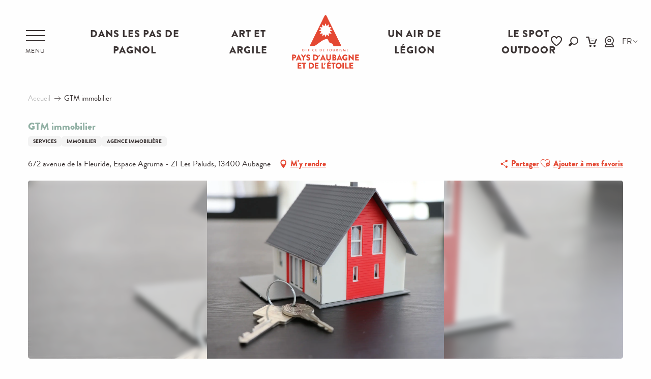

--- FILE ---
content_type: text/html; charset=UTF-8
request_url: https://www.tourisme-paysdaubagne.fr/offres/gtm-immobilier-aubagne-fr-3916342/
body_size: 98379
content:
<!doctype html>
<html class="no-js" lang="fr-FR"><head><title>GTM immobilier (Aubagne) | Pays d&#039;Aubagne et de l&#039;Étoile</title><script>window.globals={"ancestors":{"chapter1":"Offres SIT","chapter2":"ORG - GTM immobilier (Aubagne) 3916342","chapter3":null},"current_lang":"fr","current_locale":"fr","current_locale_region":"fr_FR","env":"prod","languages":["fr","en","de"],"post_id":27242,"post_image":"https:\/\/api.cloudly.space\/resize\/crop\/1200\/627\/60\/aHR0cHM6Ly9zdGF0aWMuYXBpZGFlLXRvdXJpc21lLmNvbS9maWxlc3RvcmUvb2JqZXRzLXRvdXJpc3RpcXVlcy9pbWFnZXMvMTE0LzMvMTUzMzYzMDYuanBn\/image.jpg","post_title":"ORG - GTM immobilier (Aubagne) 3916342","post_type":"touristic_sheet","post_modified":"2026-01-02 13:58:42+01:00","sheet_id":3916342,"site_key":"aubagne","tags":{"places":[],"seasons":[],"themes":[],"targets":[]},"woody_options_pages":{"search_url":143,"weather_url":0,"favorites_url":5440},"hawwwai":{"sheet_options":{"nearby_distance_max":5000}}}</script><script>(function(e){e.eskalad=e.eskalad?e.eskalad:[],e.eskalad.product="woody",e.eskalad.site_key=e.globals.site_key!==void 0?e.globals.site_key:"empty",e.eskalad.timestamp=l("eskalad_timestamp"),e.eskalad.timestamp==null&&(e.eskalad.timestamp=Math.floor(Date.now()/1e3),s("eskalad_timestamp",e.eskalad.timestamp)),e.eskalad.cid=l("eskalad_cid"),e.eskalad.cid==null&&e.eskalad.timestamp!==void 0&&(e.eskalad.cid=e.eskalad.timestamp,c()),e.eskalad.ga_consent=!0;function c(){e.eskalad.cid.toString().search("\\.")<=0&&fetch("/api/clientid").then(a=>a.json()).then(a=>{a.cid!==void 0&&(e.eskalad.cid=a.cid+"."+e.eskalad.cid,s("eskalad_cid",e.eskalad.cid))}).catch(function(a){console.error("Eskalad fetch: "+a.message)})}function l(a){if(e.localStorage!==void 0&&e.localStorage)try{let t=e.localStorage.getItem(a);return t=t==null||isNaN(t)||t==null||t==""?void 0:t,t}catch(t){console.error(["[ESKALAD]",t])}}function s(a,t){if(e.localStorage!==void 0&&e.localStorage)try{e.localStorage.removeItem(a),e.localStorage.setItem(a,t)}catch(d){console.error(["[ESKALAD]",d])}}})(window);
</script><script>document.addEventListener("DOMContentLoaded",function(){document.querySelectorAll("a[href='#consentframework'],a[href='#cmp']").forEach(function(e){e.removeAttribute("target");e.setAttribute("href","javascript:window.Sddan.cmp.displayUI();")})});</script><meta name="google-site-verification" content="tFnE-3ttqiCrNslvAczxU72METGeGMVQKXpQxtJtlwI" /><script type="importmap">{"imports":{"jquery":"https:\/\/woody.cloudly.space\/app\/themes\/woody-theme\/src\/lib\/custom\/jquery@3.7.1.min.mjs","woody_lib_utils":"https:\/\/woody.cloudly.space\/app\/dist\/aubagne\/addons\/woody-lib-utils\/js\/woody-lib-utils.93266841fa.mjs","woody_addon_search_main":"https:\/\/woody.cloudly.space\/app\/dist\/aubagne\/addons\/woody-addon-search\/js\/woody-addon-search-main.f068d57b37.mjs","woody_addon_search_data":"https:\/\/woody.cloudly.space\/app\/dist\/aubagne\/addons\/woody-addon-search\/js\/woody-addon-search-data.78cd9c9154.mjs","woody_addon_devtools_main":"https:\/\/woody.cloudly.space\/app\/dist\/aubagne\/addons\/woody-addon-devtools\/js\/woody-addon-devtools-main.5ef617cfdb.mjs","woody_addon_devtools_tools":"https:\/\/woody.cloudly.space\/app\/dist\/aubagne\/addons\/woody-addon-devtools\/js\/woody-addon-devtools-tools.54d58a68c5.mjs","woody_addon_devtools_color_palette":"https:\/\/woody.cloudly.space\/app\/dist\/aubagne\/addons\/woody-addon-devtools\/js\/woody-addon-devtools-color-palette.a8a41da40b.mjs","woody_addon_devtools_style_shift":"https:\/\/woody.cloudly.space\/app\/dist\/aubagne\/addons\/woody-addon-devtools\/js\/woody-addon-devtools-style-shift.c4f6081742.mjs","woody_addon_devtools_fake_touristic_sheet":"https:\/\/woody.cloudly.space\/app\/dist\/aubagne\/addons\/woody-addon-devtools\/js\/woody-addon-devtools-fake-touristic-sheet.2cb516cd17.mjs","woody_addon_campaigns_blocks":"https:\/\/woody.cloudly.space\/app\/dist\/aubagne\/addons\/woody-addon-claims\/js\/woody-addon-campaigns-blocks.cd7b0fdfb1.mjs","woody_addon_claims_blocks":"https:\/\/woody.cloudly.space\/app\/dist\/aubagne\/addons\/woody-addon-claims\/js\/woody-addon-claims-blocks.d6b0ec349c.mjs","woody_addon_favorites_tools":"https:\/\/woody.cloudly.space\/app\/dist\/aubagne\/addons\/woody-addon-favorites\/js\/woody-addon-favorites-tools.493a0ea33a.mjs","woody_addon_favorites_btn":"https:\/\/woody.cloudly.space\/app\/dist\/aubagne\/addons\/woody-addon-favorites\/js\/woody-addon-favorites-btn.371d024552.mjs","woody_addon_favorites_cart":"https:\/\/woody.cloudly.space\/app\/dist\/aubagne\/addons\/woody-addon-favorites\/js\/woody-addon-favorites-cart.76fc575ef3.mjs","woody_addon_favorites_sections":"https:\/\/woody.cloudly.space\/app\/dist\/aubagne\/addons\/woody-addon-favorites\/js\/woody-addon-favorites-sections.3c8fc8f133.mjs"}}</script><link rel="preconnect" href="https://cache.consentframework.com" crossorigin><link rel="preconnect" href="https://choices.consentframework.com" crossorigin><link rel="preconnect" href="https://fonts.gstatic.com" crossorigin><link rel="preconnect" href="https://fonts.googleapis.com" crossorigin><link rel="preconnect" href="https://www.googletagmanager.com" crossorigin><link rel="preconnect" href="https://woody.cloudly.space" crossorigin><link rel="preconnect" href="https://api.cloudly.space" crossorigin><script>window.dataLayer=window.dataLayer?window.dataLayer:[];window.dataLayer.push({"event":"globals","data":{"env":"prod","site_key":"aubagne","page":{"id_page":27242,"name":"ORG &#8211; GTM immobilier (Aubagne) #3916342","page_type":"touristic_sheet","tags":{"places":[],"seasons":[],"themes":[],"targets":[]}},"lang":"fr","sheet":{"id_sheet":3916342,"id_sit":"sitra2i-AUBAGNE-6321375","id_reservation":null,"name":"GTM immobilier - Aubagne","type":"Organismes","bordereau":"ORG","city":"Aubagne"}}});</script><script>(function(w,d,s,l,i) { w[l]=w[l]||[]; w[l].push({ 'gtm.start': new Date().getTime(),event: 'gtm.js' }); var f=d.getElementsByTagName(s)[0], j=d.createElement(s),dl=l!='dataLayer'? '&l='+l:''; j.async=true; j.src='https://www.googletagmanager.com/gtm.js?id='+i+dl; f.parentNode.insertBefore(j,f); })(window,document,'script','dataLayer','GTM-P72KBZJ');</script><link rel="canonical" href="https://www.tourisme-paysdaubagne.fr/offres/gtm-immobilier-aubagne-fr-3916342/"/><meta charset="UTF-8"/><meta http-equiv="X-UA-Compatible" content="IE=edge"/><meta name="generator" content="Raccourci Agency - WP"/><meta name="viewport" content="width=device-width,initial-scale=1"/><meta name="robots" content="max-snippet:-1, max-image-preview:large, max-video-preview:-1"/><meta property="og:type" content="website"/><meta property="og:url" content="https://www.tourisme-paysdaubagne.fr/offres/gtm-immobilier-aubagne-fr-3916342/"/><meta name="twitter:card" content="summary"/><meta property="og:site_name" content="Pays d&#039;Aubagne et de l&#039;Étoile"/><meta property="og:locale" content="fr_FR"/><meta property="og:locale:alternate" content="en_GB"/><meta property="og:locale:alternate" content="de_DE"/><meta name="description" property="og:description" content="GTM Immobilier vous accompagne dans vos projets immobiliers. Experte dans son domaine l'équipe saura vous guider dans l'achat, la vente, la location de biens."/><meta property="og:title" content="GTM immobilier - Aubagne"/><meta name="twitter:title" content="GTM immobilier - Aubagne"/><meta name="twitter:description" content="GTM Immobilier vous accompagne dans vos projets immobiliers. Experte dans son domaine l'équipe saura vous guider dans l'achat, la vente, la location de biens."/><meta name="format-detection" content="telephone=no"/><meta property="og:image" content="https://api.cloudly.space/resize/crop/1200/627/60/aHR0cHM6Ly9zdGF0aWMuYXBpZGFlLXRvdXJpc21lLmNvbS9maWxlc3RvcmUvb2JqZXRzLXRvdXJpc3RpcXVlcy9pbWFnZXMvMTE0LzMvMTUzMzYzMDYuanBn/image.jpg"/><meta name="twitter:image" content="https://api.cloudly.space/resize/crop/1024/512/60/aHR0cHM6Ly9zdGF0aWMuYXBpZGFlLXRvdXJpc21lLmNvbS9maWxlc3RvcmUvb2JqZXRzLXRvdXJpc3RpcXVlcy9pbWFnZXMvMTE0LzMvMTUzMzYzMDYuanBn/image.jpg"/><meta name="thumbnail" content="https://api.cloudly.space/resize/crop/1200/1200/60/aHR0cHM6Ly9zdGF0aWMuYXBpZGFlLXRvdXJpc21lLmNvbS9maWxlc3RvcmUvb2JqZXRzLXRvdXJpc3RpcXVlcy9pbWFnZXMvMTE0LzMvMTUzMzYzMDYuanBn/image.jpg"/><script type="application/ld+json" class="woody-schema-graph">{"@context":"https:\/\/schema.org","@graph":[{"@type":"WebSite","url":"https:\/\/www.tourisme-paysdaubagne.fr","name":"Pays d&#039;Aubagne et de l&#039;\u00c9toile","description":"Office de Tourisme du Pays d&#039;Aubagne et de l&#039;\u00c9toile, entre Mer M\u00e9diterran\u00e9e et collines, ressourcez-vous en terre de Pagnol et pr\u00e9parez vos vacances !","potentialAction":[{"@type":"SearchAction","target":"https:\/\/www.tourisme-paysdaubagne.fr\/rechercher\/?query={search_term_string}","query-input":"required name=search_term_string"}]},{"@type":"WebPage","url":"https:\/\/www.tourisme-paysdaubagne.fr\/offres\/gtm-immobilier-aubagne-fr-3916342\/","headline":"ORG \u2013 GTM immobilier (Aubagne) #3916342 | Pays d&#039;Aubagne et de l&#039;\u00c9toile","inLanguage":"fr-FR","datePublished":"2026-01-02 12:58:42","dateModified":"2026-01-02 12:58:42","description":"GTM Immobilier vous accompagne dans vos projets immobiliers. Experte dans son domaine l'\u00e9quipe saura vous guider dans l'achat, la vente, la location de biens."},{"@type":"LocalBusiness","name":"GTM immobilier","description":"GTM Immobilier vous accompagne dans vos projets immobiliers. Experte dans son domaine l'\u00e9quipe saura vous guider dans l'achat, la vente, la location de biens.","url":"https:\/\/www.tourisme-paysdaubagne.fr\/offres\/gtm-immobilier-aubagne-fr-3916342\/","geo":{"@type":"GeoCoordinates","latitude":"43.284689","longitude":"5.598135"},"address":{"@type":"PostalAddress","streetAddress":"672 avenue de la FleurideEspace Agruma - ZI Les Paluds","addressLocality":"Aubagne","postalCode":"13400","addressCountry":"FRANCE"},"location":{"@type":"Place","name":"Adresse","address":{"@type":"PostalAddress","streetAddress":"672 avenue de la FleurideEspace Agruma - ZI Les Paluds","addressLocality":"Aubagne","postalCode":"13400","addressCountry":"FRANCE"},"geo":{"@type":"GeoCoordinates","latitude":"43.284689","longitude":"5.598135"}},"telephone":["04 96 30 24 57"],"image":["https:\/\/static.apidae-tourisme.com\/filestore\/objets-touristiques\/images\/114\/3\/15336306.jpg"]}]}</script><style>img:is([sizes="auto" i], [sizes^="auto," i]) { contain-intrinsic-size: 3000px 1500px }</style><link rel="alternate" href="https://www.tourisme-paysdaubagne.fr/offres/gtm-immobilier-aubagne-fr-3916342/" hreflang="fr" /><link rel="alternate" href="https://en.tourisme-paysdaubagne.fr/offers/gtm-immobilier-aubagne-en-3916342/" hreflang="en" /><link rel="alternate" href="https://de.tourisme-paysdaubagne.fr/angebote/gtm-immobilier-aubagne-de-3916342/" hreflang="de" /><script>
window._wpemojiSettings = {"baseUrl":"https:\/\/s.w.org\/images\/core\/emoji\/16.0.1\/72x72\/","ext":".png","svgUrl":"https:\/\/s.w.org\/images\/core\/emoji\/16.0.1\/svg\/","svgExt":".svg","source":{"concatemoji":"https:\/\/www.tourisme-paysdaubagne.fr\/wp\/wp-includes\/js\/wp-emoji-release.min.js?ver=6.8.2"}};
/*! This file is auto-generated */
!function(s,n){var o,i,e;function c(e){try{var t={supportTests:e,timestamp:(new Date).valueOf()};sessionStorage.setItem(o,JSON.stringify(t))}catch(e){}}function p(e,t,n){e.clearRect(0,0,e.canvas.width,e.canvas.height),e.fillText(t,0,0);var t=new Uint32Array(e.getImageData(0,0,e.canvas.width,e.canvas.height).data),a=(e.clearRect(0,0,e.canvas.width,e.canvas.height),e.fillText(n,0,0),new Uint32Array(e.getImageData(0,0,e.canvas.width,e.canvas.height).data));return t.every(function(e,t){return e===a[t]})}function u(e,t){e.clearRect(0,0,e.canvas.width,e.canvas.height),e.fillText(t,0,0);for(var n=e.getImageData(16,16,1,1),a=0;a<n.data.length;a++)if(0!==n.data[a])return!1;return!0}function f(e,t,n,a){switch(t){case"flag":return n(e,"\ud83c\udff3\ufe0f\u200d\u26a7\ufe0f","\ud83c\udff3\ufe0f\u200b\u26a7\ufe0f")?!1:!n(e,"\ud83c\udde8\ud83c\uddf6","\ud83c\udde8\u200b\ud83c\uddf6")&&!n(e,"\ud83c\udff4\udb40\udc67\udb40\udc62\udb40\udc65\udb40\udc6e\udb40\udc67\udb40\udc7f","\ud83c\udff4\u200b\udb40\udc67\u200b\udb40\udc62\u200b\udb40\udc65\u200b\udb40\udc6e\u200b\udb40\udc67\u200b\udb40\udc7f");case"emoji":return!a(e,"\ud83e\udedf")}return!1}function g(e,t,n,a){var r="undefined"!=typeof WorkerGlobalScope&&self instanceof WorkerGlobalScope?new OffscreenCanvas(300,150):s.createElement("canvas"),o=r.getContext("2d",{willReadFrequently:!0}),i=(o.textBaseline="top",o.font="600 32px Arial",{});return e.forEach(function(e){i[e]=t(o,e,n,a)}),i}function t(e){var t=s.createElement("script");t.src=e,t.defer=!0,s.head.appendChild(t)}"undefined"!=typeof Promise&&(o="wpEmojiSettingsSupports",i=["flag","emoji"],n.supports={everything:!0,everythingExceptFlag:!0},e=new Promise(function(e){s.addEventListener("DOMContentLoaded",e,{once:!0})}),new Promise(function(t){var n=function(){try{var e=JSON.parse(sessionStorage.getItem(o));if("object"==typeof e&&"number"==typeof e.timestamp&&(new Date).valueOf()<e.timestamp+604800&&"object"==typeof e.supportTests)return e.supportTests}catch(e){}return null}();if(!n){if("undefined"!=typeof Worker&&"undefined"!=typeof OffscreenCanvas&&"undefined"!=typeof URL&&URL.createObjectURL&&"undefined"!=typeof Blob)try{var e="postMessage("+g.toString()+"("+[JSON.stringify(i),f.toString(),p.toString(),u.toString()].join(",")+"));",a=new Blob([e],{type:"text/javascript"}),r=new Worker(URL.createObjectURL(a),{name:"wpTestEmojiSupports"});return void(r.onmessage=function(e){c(n=e.data),r.terminate(),t(n)})}catch(e){}c(n=g(i,f,p,u))}t(n)}).then(function(e){for(var t in e)n.supports[t]=e[t],n.supports.everything=n.supports.everything&&n.supports[t],"flag"!==t&&(n.supports.everythingExceptFlag=n.supports.everythingExceptFlag&&n.supports[t]);n.supports.everythingExceptFlag=n.supports.everythingExceptFlag&&!n.supports.flag,n.DOMReady=!1,n.readyCallback=function(){n.DOMReady=!0}}).then(function(){return e}).then(function(){var e;n.supports.everything||(n.readyCallback(),(e=n.source||{}).concatemoji?t(e.concatemoji):e.wpemoji&&e.twemoji&&(t(e.twemoji),t(e.wpemoji)))}))}((window,document),window._wpemojiSettings);
</script><link rel='preload' as='style' onload='this.onload=null;this.rel="stylesheet"' id='addon-search-stylesheet-css' href='https://woody.cloudly.space/app/dist/aubagne/addons/woody-addon-search/css/woody-addon-search.4e0867669a.css?ver=2.1.3' media='screen' /><noscript><link rel='stylesheet' id='addon-search-stylesheet-css' href='https://woody.cloudly.space/app/dist/aubagne/addons/woody-addon-search/css/woody-addon-search.4e0867669a.css?ver=2.1.3' media='screen' /></noscript><link rel='stylesheet' id='woody-sheet-stylesheet-css' href='https://woody.cloudly.space/app/dist/aubagne/addons/woody-addon-hawwwai/css/front/hawwwai-touristic-sheet.ebf78ef83d.css?ver=2.5.140' media='all' /><link rel='preload' as='style' onload='this.onload=null;this.rel="stylesheet"' id='addon-campaigns-stylesheet-css' href='https://woody.cloudly.space/app/dist/aubagne/addons/woody-addon-claims/css/woody-addon-campaigns.1a1f82fdef.css' media='all' /><noscript><link rel='stylesheet' id='addon-campaigns-stylesheet-css' href='https://woody.cloudly.space/app/dist/aubagne/addons/woody-addon-claims/css/woody-addon-campaigns.1a1f82fdef.css' media='all' /></noscript><link rel='preload' as='style' onload='this.onload=null;this.rel="stylesheet"' id='leaflet_css-css' href='https://tiles.touristicmaps.com/libs/tmaps.min.css' media='all' /><noscript><link rel='stylesheet' id='leaflet_css-css' href='https://tiles.touristicmaps.com/libs/tmaps.min.css' media='all' /></noscript><link rel='preload' as='style' onload='this.onload=null;this.rel="stylesheet"' id='google-font-norican-css' href='https://fonts.googleapis.com/css?family=Norican' media='all' /><noscript><link rel='stylesheet' id='google-font-norican-css' href='https://fonts.googleapis.com/css?family=Norican' media='all' /></noscript><link rel='preload' as='style' onload='this.onload=null;this.rel="stylesheet"' id='google-font-oswald-css' href='https://fonts.googleapis.com/css?family=Oswald' media='all' /><noscript><link rel='stylesheet' id='google-font-oswald-css' href='https://fonts.googleapis.com/css?family=Oswald' media='all' /></noscript><link rel='stylesheet' id='main-stylesheet-css' href='https://woody.cloudly.space/app/dist/aubagne/css/main-a247912396.css' media='screen' /><link rel='preload' as='style' onload='this.onload=null;this.rel="stylesheet"' id='wicon-stylesheet-css' href='https://woody.cloudly.space/app/dist/aubagne/css/wicon-00b2395dbf.css' media='screen' /><noscript><link rel='stylesheet' id='wicon-stylesheet-css' href='https://woody.cloudly.space/app/dist/aubagne/css/wicon-00b2395dbf.css' media='screen' /></noscript><link rel='stylesheet' id='print-stylesheet-css' href='https://woody.cloudly.space/app/dist/aubagne/css/print-b87b2678ed.css' media='print' /><script defer src="https://woody.cloudly.space/app/dist/aubagne/addons/woody-addon-search/js/woody-addon-search.963aa0a249.js?ver=2.1.3" id="addon-search-javascripts-js"></script><script defer src="https://woody.cloudly.space/app/themes/woody-theme/src/js/static/obf.min.js?ver=1.88.154" id="obf-js"></script><script defer src="https://woody.cloudly.space/app/dist/aubagne/addons/woody-addon-eskalad/js/events/eskalad.c2bde38840.js?ver=6.3.3" id="woody-addon-eskalad-js"></script><script defer src="https://woody.cloudly.space/app/dist/aubagne/addons/woody-addon-eskalad/js/events/eskalad-page.5d2af865c3.js?ver=6.3.3" id="woody-addon-eskalad-page-js"></script><script id="jquery-js-before">
window.siteConfig = {"site_key":"aubagne","login":"public_aubagne_etoile_website","password":"9763d2c814d33727f3e3a09059087ab4","token":"NzQ5ZmJiNzlkNzgzOlIwRmJDZ3NCYUZnUlZWbFVXVkZtQXhZTlhsVUJhRTlXVlVkUUVnYz06RGdNUFZRWlFWQUZWQTF3QUJBTUxVUVJSVWdvRkJ3RURBZzBKWGxVRFZRMD0=","mapProviderKeys":{"otmKey":"bcbbd7c729eb1312883ba39e59d82694ce6fec10d9306c5f7581963fd992e2eb","gmKey":"AIzaSyAIWyOS5ifngsd2S35IKbgEXXgiSAnEjsw"},"api_url":"https:\/\/api.tourism-system.com","api_render_url":"https:\/\/api.tourism-system.com","current_lang":"fr","current_season":null,"languages":["fr","en","de"]};
window.useLeafletLibrary=1;window.DrupalAngularConfig=window.DrupalAngularConfig || {};window.DrupalAngularConfig.mapProviderKeys={"otmKey":"bcbbd7c729eb1312883ba39e59d82694ce6fec10d9306c5f7581963fd992e2eb","gmKey":"AIzaSyAIWyOS5ifngsd2S35IKbgEXXgiSAnEjsw"};
</script><script type="module" src="https://woody.cloudly.space/app/themes/woody-theme/src/lib/custom/jquery@3.7.1.min.mjs" id="jquery-js"></script><script defer src="https://woody.cloudly.space/app/themes/woody-theme/src/lib/custom/moment-with-locales@2.22.2.min.js" id="jsdelivr_moment-js"></script><script id="woody-sheet-js-extra">
var __hw = {"SECTIONS.TOURISM.SHEET.PERIODS.TODAY":"Aujourd'hui","SECTIONS.TOURISM.SHEET.PERIODS.HAPPENING":"A lieu","SECTIONS.TOURISM.SHEET.PERIODS.ENDED":"Termin\u00e9","SECTIONS.TOURISM.SHEET.PERIODS.ENDED_FOR_TODAY":"Termin\u00e9 pour aujourd'hui","SECTIONS.TOURISM.SHEET.PERIODS.FROM_TODAY":"\u00c0 partir d'aujourd'hui","SECTIONS.TOURISM.SHEET.PERIODS.FROM":"Du","SECTIONS.TOURISM.SHEET.PERIODS.UNTIL_TODAY":"Aujourd'hui","SECTIONS.TOURISM.SHEET.PERIODS.TO":"jusqu'\u00e0","SECTIONS.TOURISM.SHEET.PERIODS.UNTIL":"au","SECTIONS.TOURISM.SHEET.PERIODS.UNTIL_LONG":"jusqu'au","SECTIONS.TOURISM.SHEET.PERIODS.ON":"Le","SECTIONS.TOURISM.SHEET.PERIODS.OPENED":"Ouvert","SECTIONS.TOURISM.SHEET.PERIODS.CLOSED":"Ferm\u00e9","SECTIONS.TOURISM.SHEET.PERIODS.CLOSEDFORTODAY":"Ferm\u00e9 pour aujourd'hui","SECTIONS.TOURISM.SHEET.PERIODS.UNDEFINED":"Horaires non d\u00e9finis","SECTIONS.TOURISM.SHEET.PERIODS.NOW":"En ce moment","GLOBAL.TIMES.TO":"jusqu'\u00e0"};
</script><script defer src="https://woody.cloudly.space/app/dist/aubagne/addons/woody-addon-hawwwai/js/sheet-bundle.7fecec0205.js?ver=2.5.140" id="woody-sheet-js"></script><script defer src="https://woody.cloudly.space/app/themes/woody-theme/src/lib/npm/swiper/dist/js/swiper.min.js?ver=4.5.1" id="jsdelivr_swiper-js"></script><script type="module" src="https://woody.cloudly.space/app/dist/aubagne/addons/woody-addon-claims/js/woody-addon-claims.094619d2c3.mjs" id="addon-claims-javascripts-js"></script><script type="module" src="https://woody.cloudly.space/app/dist/aubagne/addons/woody-addon-favorites/js/woody-addon-favorites.c46dfed72b.mjs" id="addon-favorites-javascripts-js"></script><script defer src="https://static.ingenie.fr/js/widgets/min/widget-resa.min.js?ver=6.8.2" id="Ingenie_WidgetResaMin-js"></script><script defer src="https://static.ingenie.fr/js/ScriptsLoader.js?ver=6.8.2" id="Ingenie_ScriptsLoader-js"></script><script defer src="https://static.ingenie.fr/widgets/menu-engine/js/Client.js?ver=6.8.2" id="Ingenie_Client-js"></script><script defer src="https://woody.cloudly.space/app/themes/woody-theme/src/lib/npm/flatpickr/dist/flatpickr.min.js?ver=4.5.7" id="jsdelivr_flatpickr-js"></script><script defer src="https://woody.cloudly.space/app/themes/woody-theme/src/lib/npm/flatpickr/dist/l10n/fr.js?ver=4.5.7" id="jsdelivr_flatpickr_l10n-js"></script><script defer src="https://woody.cloudly.space/app/themes/woody-theme/src/lib/custom/nouislider@10.1.0.min.js" id="jsdelivr_nouislider-js"></script><script defer src="https://woody.cloudly.space/app/themes/woody-theme/src/lib/custom/lazysizes@4.1.2.min.js" id="jsdelivr_lazysizes-js"></script><script defer src="https://woody.cloudly.space/app/themes/woody-theme/src/lib/custom/moment-timezone-with-data.min.js" id="jsdelivr_moment_tz-js"></script><script defer src="https://woody.cloudly.space/app/themes/woody-theme/src/lib/custom/js.cookie@2.2.1.min.js" id="jsdelivr_jscookie-js"></script><script defer src="https://woody.cloudly.space/app/themes/woody-theme/src/lib/custom/rellax@1.10.1.min.js" id="jsdelivr_rellax-js"></script><script defer src="https://woody.cloudly.space/app/themes/woody-theme/src/lib/custom/iframeResizer@4.3.7.min.js?ver=4.3.7" id="jsdelivr_iframeresizer-js"></script><script defer src="https://woody.cloudly.space/app/themes/woody-theme/src/lib/npm/plyr/dist/plyr.min.js?ver=3.6.8" id="jsdelivr_plyr-js"></script><script defer src="https://woody.cloudly.space/wp/wp-includes/js/dist/hooks.min.js?ver=4d63a3d491d11ffd8ac6" id="wp-hooks-js"></script><script defer src="https://woody.cloudly.space/wp/wp-includes/js/dist/i18n.min.js?ver=5e580eb46a90c2b997e6" id="wp-i18n-js"></script><script defer src="https://woody.cloudly.space/app/themes/woody-theme/src/js/static/i18n-ltr.min.js?ver=1.88.154" id="wp-i18n-ltr-js"></script><script defer src="https://tiles.touristicmaps.com/libs/leaflet.min.js" id="touristicmaps_leaflet-js"></script><script defer src="https://tiles.touristicmaps.com/libs/tangram.min.js" id="touristicmaps_tangram-js"></script><script defer src="https://tiles.touristicmaps.com/libs/markercluster.min.js" id="touristicmaps_cluster-js"></script><script defer src="https://tiles.touristicmaps.com/libs/locate.min.js" id="touristicmaps_locate-js"></script><script defer src="https://tiles.touristicmaps.com/libs/geocoder.min.js" id="touristicmaps_geocoder-js"></script><script defer src="https://tiles.touristicmaps.com/libs/fullscreen.min.js" id="touristicmaps_fullscreen-js"></script><script defer src="https://maps.googleapis.com/maps/api/js?key=AIzaSyAIWyOS5ifngsd2S35IKbgEXXgiSAnEjsw&amp;v=3.33&amp;libraries=geometry,places" id="gg_maps-js"></script><script defer src="https://api.tourism-system.com/render/assets/scripts/raccourci/universal-mapV2.min.js" id="hawwwai_universal_map-js"></script><script defer src="https://woody.cloudly.space/app/dist/aubagne/js/main-70315bebc3.js" id="main-javascripts-js"></script><link rel="shortcut icon" type="image/x-icon" href="https://woody.cloudly.space/app/dist/aubagne/favicon/favicon/favicon-6653e0fd4a.ico"><link rel="shortcut icon" type="image/png" href=""><link rel="apple-touch-icon" sizes="32x32" href=""><link rel="apple-touch-icon" sizes="64x64" href=""><link rel="apple-touch-icon" sizes="120x120" href=""><link rel="apple-touch-icon" sizes="180x180" href=""><link rel="apple-touch-icon" sizes="152x152" href=""><link rel="apple-touch-icon" sizes="167x167" href=""><link rel="icon" sizes="192x192" href=""><link rel="icon" sizes="128x128" href=""></head><body class="wp-singular touristic_sheet-template-default single single-touristic_sheet postid-27242 wp-theme-woody-theme wp-child-theme-aubagne menus-v2 prod apirender apirender-wordpress woody-hawwwai-sheet sheet-v2 sheet-org">
            <noscript><iframe src="https://www.googletagmanager.com/ns.html?id=GTM-P72KBZJ" height="0" width="0" style="display:none;visibility:hidden"></iframe></noscript>
        
            
    
    <div class="main-wrapper flex-container flex-dir-column">
                                <div class="woody-component-headnavs">
    
                        <ul class="tools list-unstyled flex-container align-middle">
                                                                                        <li class="cart-tool">
                                                                    <div id="ingPanierContent" class="wicon wicon--41-caddy"></div>
                                                            </li>
                                                                                                <li class="webcam-tool">
                                                                    <a class="no-ext " href="https://www.tourisme-paysdaubagne.fr/webcam/" target="_self" title="Webcam" >
                                                                                    <span class="wicon wicon--42-webcam"></span>
                                                                                                                    </a>
                                                            </li>
                                                                                                                                <li class="favorites-tool"><div class="woody-component-favorites-block tpl_01">
            <a class="woody-favorites-cart" href="https://www.tourisme-paysdaubagne.fr/carnet-de-voyage/" data-favtarget="https://www.tourisme-paysdaubagne.fr/carnet-de-voyage/" title="Favoris" data-label="Favoris">
                                    <div>
                <i class="wicon wicon-060-favoris" aria-hidden="true"></i>
                <span class="show-for-sr">Voir les favoris</span>
                <span class="counter is-empty"></span>
            </div>
                </a>
    </div>
</li>
                                                    <li class="search-tool"><div role="button" aria-label="Recherche" class="search-toggler-wrapper woody-component-esSearch-block" tabindex="0">
    <span class="esSearch-button results-toggler" data-label="Recherche" title="Recherche">
        <span class="wicon wicon-053-loupe-par-defaut search-icon" aria-hidden="true"></span>
        <span class="show-for-sr">Rechercher</span>
        <span class="button-label" data-label="Recherche"></span>
    </span>
</div>
</li>
                                                    <li class="lang_switcher-tool"><div class="woody-lang_switcher woody-lang_switcher-reveal tpl_01" data-label="Langue" role="button" aria-label="Choix de la langue"><div class="lang_switcher-button" data-label="Langue"  tabindex="0"><div class="fr" data-lang="fr">fr</div></div></div></li>
                                            </ul>
            
    <div class="topheader flex-container">
    <ul class="show-for-xlarge list-unstyled flex-container">
                <li><a href="https://www.tourisme-paysdaubagne.fr/pagnol/" target="">Dans les pas de Pagnol</a></li>
                <li><a href="https://www.tourisme-paysdaubagne.fr/art-et-argile/" target="">Art et Argile</a></li>
            </ul>
    <ul class="show-for-xlarge list-unstyled flex-container">
                <li><a href="https://www.tourisme-paysdaubagne.fr/berceau-de-la-legion/" target="">Un air de Légion</a></li>
                <li><a href="https://www.tourisme-paysdaubagne.fr/sport-nature/" target="">Le Spot Outdoor</a></li>
            </ul>
    <ul class="hide-for-xlarge list-unstyled flex-container list-mobile">
        <li><a>Nos richesses</a></li>
                <li><a href="https://www.tourisme-paysdaubagne.fr/pagnol/" target="">Dans les pas de Pagnol</a></li>
                <li><a href="https://www.tourisme-paysdaubagne.fr/art-et-argile/" target="">Art et Argile</a></li>
                <li><a href="https://www.tourisme-paysdaubagne.fr/berceau-de-la-legion/" target="">Un air de Légion</a></li>
                <li><a href="https://www.tourisme-paysdaubagne.fr/sport-nature/" target="">Le Spot Outdoor</a></li>
            </ul>
</div>


            <header role="banner" class="woody-component-header menus-v2 site-header woody-burger" >
    <div class="main-menu-wrapper flex-container align-middle align-center">

                    <button class="menu-icon" data-toggle="main-menu" type="button" aria-label="Accès au menu principal" aria-controls="main-menu"><div class="title-bar-title" title="Accès au menu principal"><span class="menu-btn-title" data-menu-close="Menu" data-menu-open="Fermer">Menu</span></div><div class="menu-icon-bars-wrapper"><div class="menu-icon-bar top"></div><div class="menu-icon-bar middle middle-one"></div><div class="menu-icon-bar middle middle-two"></div><div class="menu-icon-bar bottom"></div></div></button>            <div class="is-brand-logo  ">
    <a class="menuLogo" href="https://www.tourisme-paysdaubagne.fr/" target="_self" data-post-id="31">
        <span class="no-visible-text menu-logo-site-name isAbs">Pays d&#039;Aubagne et de l&#039;Étoile</span>
        <span class="brand-logo"><svg xmlns="http://www.w3.org/2000/svg" viewBox="0 0 1457.07 1164.6"><defs><style>.cls-1{fill:#e44833;}.cls-2{fill:#000000;}</style></defs><title>aubagne</title><g id="Calque_2" data-name="Calque 2"><g id="Calque_1-2" data-name="Calque 1"><path class="cls-1" d="M985.23,674.3c-18.66,0-37.37-.75-56,.19-22.52,1.13-34.59-11.47-38.66-32.56-3.11-16.09-3.11-15.81-18.17-23.22-19.86-9.77-40.07-18.72-60.54-27.09a9.7,9.7,0,0,1-6.08-6.59c-6.46-19.67-15.54-38.16-25.89-56-5-8.59-13.27-11.31-22.44-11.55-14.22-.36-27.47,4.31-40.87,8.39-29.53,9-55.46,24.73-80.77,41.8-31.16,21-60.82,44.08-91.28,66-13.61,9.82-27,20.18-42.26,27.26-12.6,5.85-26.48,7.9-40.13,9.77a364.71,364.71,0,0,1-51.8,3.81c-5.11,0-10-.83-13.94-4.4-5.81-5.28-6.85-14-2.88-22q34.65-70,69.25-140,38.48-77.85,76.9-155.71,28.82-58.33,57.62-116.69C609,212,620.43,188.2,632.12,164.5q31.13-63.06,62.42-126,6.44-13,12.87-25.93C711.6,4.05,718.37.37,727.85,0c10.54-.37,18.62,2.73,23.43,12.53q17,34.71,34.09,69.43Q812.16,136.4,839,190.76q33.86,68.46,67.73,136.92,36.32,73.63,72.48,147.37Q1007,531.43,1035,587.76q15,30.42,29.89,61c6.6,13.6-.89,25.47-16.18,25.56C1027.57,674.39,1006.4,674.3,985.23,674.3ZM660,253c.19,7.67-4.09,11.48-10.54,10.49-13.82-2.11-27.62-4.36-41.44-6.47-2.58-.4-5.45-1.2-7.28,1.65-2,3.09.51,5,2.22,6.9,9.49,10.69,19.12,21.27,28.54,32,5.52,6.3,3.89,11-4.23,13.52-13.34,4.16-26.64,8.46-40,12.69-2,.65-3.64,1.59-3.63,4.1s1.39,3.32,3.51,4.14c13.8,5.32,27.56,10.78,41.31,16.25,8.61,3.43,10,9.08,3.9,16.22q-13.24,15.6-26.61,31.11c-1.8,2.09-2.74,4.32-1.66,6.84,1.23,2.87,3.94,2.61,6.47,2.35,1.32-.13,2.64-.38,3.95-.61,12.45-2.15,24.9-4.38,37.37-6.44,10.56-1.74,14.68,2.52,13,13-2.06,12.81-4,25.64-6,38.46-.39,2.57-1.57,5.52,1.52,7.18s5-.87,6.89-2.62c9.78-9,19.48-18.14,29.25-27.18,6.86-6.34,12.31-4.9,15.33,3.79,4.64,13.35,9.42,26.66,14.15,40,.73,2.05,1.41,4.27,4.21,4.22s3.5-2.06,4.21-4.21c4.43-13.25,9-26.46,13.31-39.75,2.58-8,8.91-10.13,15.28-4.88,8.46,7,16.88,14,25.34,21,3.2,2.64,6.34,5.39,9.75,7.76s6.73.52,6.88-3.59a23.4,23.4,0,0,0-.58-4.45c-2.16-12.79-4.38-25.58-6.48-38.38-1.56-9.49,2.31-13.78,11.77-12.61,14,1.73,28,3.79,42,5.76,2.56.36,5.18.79,6.72-1.82s-.3-4.61-2-6.53q-13.9-15.33-27.71-30.77c-5.55-6.21-3.91-12.82,3.83-15.59q20-7.17,40-14.23c2.25-.79,4.58-1.35,4.44-4.47s-2.29-3.67-4.61-4.44q-19-6.22-37.9-12.61c-9.81-3.31-11.31-8.69-4.86-16.7,8.86-11,17.61-22.1,26.46-33.12,1.56-1.94,2.75-4,1.48-6.37s-3.79-2.33-6.18-2c-.66.1-1.32.18-2,.31l-37.23,7.28c-10.67,2.08-15.4-2.45-13.94-13.34,1.84-13.69,3.69-27.38,5.45-41.08.33-2.59.92-5.46-2.21-7-2.9-1.43-4.69.6-6.54,2.24Q779.32,215,763.7,229c-6.8,6.06-12.47,4.55-15.37-4.06q-6.45-19.16-13-38.28c-.89-2.63-1.52-5.87-5.21-5.8-3.33.06-4.07,3-5,5.48-4.87,12.74-9.69,25.5-14.56,38.24-3.63,9.49-9.92,11.2-17.68,4.87Q676.69,216.21,660.46,203c-1.81-1.48-3.67-2.3-5.92-1.06-2.51,1.39-2.54,3.69-2.21,6.1.09.66.34,1.29.45,1.94C655.27,224.71,657.75,239.47,660,253Z"/><path class="cls-1" d="M949.83,1099.46c-.1-37.17,28.48-65.86,65.65-65.92a65.09,65.09,0,0,1,65.27,65.37c0,36.39-29,65.68-65,65.69C978.61,1164.62,949.92,1136.24,949.83,1099.46ZM979,1099c.11,20.16,16.77,36.8,36.53,36.51,19.29-.29,36.11-16.83,36.12-35.52,0-20.82-16.44-37.4-36.91-37.21C995.23,1062.92,978.84,1079.54,979,1099Z"/><path class="cls-1" d="M368,1099.09q0-28,0-56c0-7.31.44-7.84,7.95-7.84,13.66,0,27.32-.13,41,.1,23.95.4,42.35,11.22,54.3,31.62,12.81,21.86,12.05,44.53-1.17,65.91-11.57,18.71-29.16,28.86-51.32,29.72-15.3.6-30.64.1-46,.29-4.5,0-4.67-2.62-4.67-5.86q0-29,0-58Zm28.7-.33h-.15c0,10.83.17,21.66-.09,32.48-.09,3.71,1.27,4.66,4.6,4.51,4.33-.18,8.66,0,13-.07,16.9-.08,30.05-10.5,34.35-27.2s-2.91-34.17-17.17-42.11c-9.61-5.35-20-4.13-30.27-4.42-3.25-.09-4.37,1.08-4.32,4.34C396.74,1077.11,396.65,1087.94,396.65,1098.76Z"/><path class="cls-1" d="M458.44,921.17c0-19,.11-38-.07-57,0-4.68,1.44-6.6,6.3-6.53,14.66.22,29.35-.39,44,.23,24.65,1,43.32,12.86,54.53,34.63,11.06,21.48,9.71,43.39-3.42,63.68-12.22,18.88-30.28,28.58-52.84,29.14-14.16.35-28.33-.08-42.49.14-4.76.08-6.1-2-6.08-6.3.08-19.33,0-38.67,0-58Zm28.59.58c0,10.83.07,21.66,0,32.49,0,2.87.55,4.25,3.89,4,4.63-.35,9.32,0,14-.18,16.52-.47,28.19-9.29,33.36-25.12,6.22-19.07-3.57-39.72-22.08-46.45-7.9-2.87-16.15-1.53-24.26-2-3.67-.2-5,.91-4.91,4.74C487.18,900.08,487,910.92,487,921.75Z"/><path class="cls-1" d="M791.71,1035.27h10.78c12.82,0,25.65.11,38.47-.08,4.65-.07,6.76,1.43,6.41,6.35-.32,4.64,0,9.33,0,14-.05,6.24-.49,6.65-7,6.65-13.32,0-26.65,0-40,0-6.71,0-7,.36-7,7.07,0,3.49.18,7,0,10.49s1.09,4.7,4.57,4.66c11.32-.13,22.65.19,34-.08,4.86-.11,6.65,1.66,6.42,6.38a149.69,149.69,0,0,0,0,15c.23,4.32-1.36,6-5.74,5.92-10.82-.17-21.65,0-32.47,0-6.71,0-6.7,0-6.67,6.51,0,3.67,0,7.33,0,11,0,6.68,0,6.7,6.51,6.71h40.48c6.5,0,7.06.59,7,7.19,0,5.16,0,10.32-.09,15.49,0,3-1.41,4.46-4.63,4.45q-36.23-.09-72.45,0c-4.11,0-5.58-1.85-5.57-5.8q.09-58,0-115.93c0-4.62,1.76-6.23,6.22-6,5.32.25,10.66.08,16,.09,3.22,0,4.68-.46,2.51-4.24-6.55-11.39-6.47-9.72,4.24-16.48,6.89-4.33,13.85-8.54,20.82-12.75,5.43-3.28,7-2.71,10.09,2.86,6.74,12.16,6,11.25-5.79,16.54q-12.3,5.51-24.53,11.14C793.21,1032.82,791.82,1032.9,791.71,1035.27Z"/><path class="cls-1" d="M877.3,921.13c0-19.16.1-38.32-.08-57.48,0-4.38,1.57-6,5.8-5.92,14.5.12,29-.3,43.48.18,19.15.64,34,13.76,35.84,31.2,1.17,10.88-4.41,18.72-12.16,25.43-.37.32-.77.63-1.16.94-6.21,4.76-6.13,4.64.51,8.88,10.67,6.79,17.66,15.83,16.12,29.27s-9.36,22.39-21.4,27.89a43.18,43.18,0,0,1-18,3.83q-21.24.07-42.48,0c-5.7,0-6.49-.83-6.54-6.78-.06-9.66,0-19.33-.06-29q0-14.24,0-28.49Zm28.63,25c0,13.31,0,13.32,13.13,13.2a33.29,33.29,0,0,0,4.47-.19,13.53,13.53,0,0,0,11.83-11.68c.69-5.21-2.52-10.07-8.35-12.78a18.54,18.54,0,0,0-7.74-1.52C905.94,933,905.94,933,905.93,946.13ZM915.69,884c-9.72-.16-9.72-.16-9.76,9.61,0,.83,0,1.66,0,2.49,0,14.12,0,14.12,14.18,13.43.34,0,.67,0,1,0a13,13,0,0,0,11.6-13.3,12.36,12.36,0,0,0-12-12.17C919,883.92,917.35,884,915.69,884Z"/><path class="cls-1" d="M1314.58,925.76V915c0-17.16.07-34.32,0-51.47,0-3.71,1.2-5.72,5.09-5.68,6.33.07,12.65.05,19,.14,3.21,0,4.74,1.66,4.73,5q-.09,59.46-.08,118.93c0,1.85,0,3.85-2.07,4.67a6.65,6.65,0,0,1-7.07-1c-3.12-2.72-6.21-5.5-9-8.5-19.15-20.33-39.22-39.75-58.82-59.64-.92-.93-1.75-2-3.3-2.08-1.08,1.65-.62,3.51-.62,5.28q0,29,0,58c0,5.77-.83,6.6-6.66,6.59-5.16,0-10.33-.22-15.48,0-4.79.23-6.46-1.76-6.42-6.47.15-18.49,0-37,0-55.47q0-30.22,0-60.46c0-2.4-.74-5.38,2.44-6.4,3-.95,5.59-.39,8.13,2.08q32,31.13,64.34,62C1310.23,922,1311.88,923.34,1314.58,925.76Z"/><path class="cls-1" d="M1206.7,947.89c0,7.33,0,14.66,0,22,0,2.76-.85,4.79-3.37,6.14-22.93,12.29-57.26,17.08-82.8-2-33.23-24.82-35-75.52-3.27-102.17,25.89-21.74,59.09-20.34,84.88-.55,4.47,3.43,4.52,4.74.81,8.77s-7.37,7.69-10.86,11.71c-2.77,3.18-5.19,3.27-8.48.58-14.88-12.17-39.41-9.78-51.31,8.37-12.6,19.21-6.47,43,13.07,53.06,9.32,4.79,19.07,5.13,29.09,2.21,4.86-1.41,3.22-5.15,3.37-8.19.18-3.55-2.56-3.23-4.9-3.26-.83,0-1.66,0-2.5.05-6.79,0-7.37-.53-7.47-7.36-.06-4.16,0-8.33,0-12.49,0-3.41,1.27-5.16,5-5.1,11,.15,22,.12,33,0,4.22-.06,5.58,1.94,5.53,5.8-.09,7.49,0,15,0,22.48Z"/><path class="cls-1" d="M848.05,902.32c0,11.17.05,22.33,0,33.5A51.14,51.14,0,0,1,811.3,985c-21.38,6.53-45.63-2-58.25-20.38A49.63,49.63,0,0,1,744.22,936c-.08-23.83,0-47.67,0-71.5,0-6.3.48-6.76,6.89-6.79,5.34,0,10.67,0,16,0,6.18.08,6.62.52,6.63,6.52,0,23.83,0,47.66.12,71.49a21.77,21.77,0,0,0,15,20.81,22.43,22.43,0,0,0,24.76-7.14,22,22,0,0,0,4.85-14.35c.06-23.83.31-47.65.2-71.48,0-4.51,1.68-6,5.83-5.89,6,.11,12,.08,18,0,4-.08,5.66,1.5,5.6,5.66C847.94,876.32,848.05,889.32,848.05,902.32Z"/><path class="cls-1" d="M1251.08,1098.62c0-18.66,0-37.33,0-56,0-7.1.28-7.34,7.31-7.35q33.75,0,67.5,0c7.58,0,7.64.1,7.67,7.92,0,4.5-.13,9,0,13.5.16,4.13-1.71,5.61-5.69,5.57-14-.11-28,.11-42-.16-4.76-.09-6.69,1.37-6.26,6.24a74.7,74.7,0,0,1,0,11.49c-.23,3.5,1.09,4.71,4.54,4.67,11-.14,22-.07,33,0,7,0,7.33.36,7.35,7.32,0,4.84,0,9.67,0,14.5.06,3.76-1.55,5.39-5.41,5.35-11.17-.13-22.34.19-33.49-.15-4.94-.15-6.45,1.53-6,6.28a82.84,82.84,0,0,1,0,13c-.27,4,1.38,5.19,5.19,5.15,13.83-.14,27.67-.07,41.5,0,6.81,0,7.23.48,7.24,7.5,0,4.83-.06,9.67,0,14.5,0,3.46-1.26,5.1-5,5.08q-35.74-.18-71.49,0c-4.72,0-6-2-6-6.31.1-19.33,0-38.67,0-58Z"/><path class="cls-1" d="M1374.54,921.48c0-19.17.11-38.33-.09-57.49,0-4.57,1.57-6.31,6-6.3q35.49.12,71,0c4,0,5.8,1.48,5.58,5.67-.26,4.82-.07,9.66-.08,14.49,0,6.18-.5,6.69-7,6.71-13.83,0-27.66.15-41.49,0-3.74,0-5.54.74-5.28,4.92a100.52,100.52,0,0,1-.26,13c-.23,3.48,1.12,4.7,4.58,4.67,11.16-.12,22.33,0,33.49,0,6.8,0,6.89.16,6.92,7.12,0,4.5-.22,9,0,13.49s-1.3,6.3-6,6.2c-11.32-.24-22.66.09-34-.17-3.82-.09-5,1.22-4.92,4.8.13,5,0,10-.09,15-.09,3.53,1.21,4.94,5,4.88,13.83-.22,27.66-.12,41.5-.13,6.82,0,7.43.6,7.44,7.37,0,4.66-.14,9.33,0,14,.12,3.73-1.4,5.69-5.19,5.69l-72.48.06c-4.12,0-4.84-2.53-4.83-6,0-19.33,0-38.66,0-58Z"/><path class="cls-1" d="M121.2,1098.87q0-28.23,0-56.47c0-6.59.54-7.13,7.09-7.14,23,0,46,0,69-.09,4.59,0,6.81,1.4,6.5,6.33a114.69,114.69,0,0,0,0,14.48c.29,4.65-1.74,6.26-6.11,6.23-13.5-.09-27,0-40.49,0-7.43,0-7.42,0-7.35,7.31,0,2.16,0,4.33,0,6.5.2,9.09-1.7,8.29,8.67,8.51s20.66.18,31,0c3.93,0,5.4,1.62,5.32,5.38-.12,5.33-.15,10.66,0,16,.11,4-1.6,5.72-5.64,5.68-11.5-.11-23,.06-34.49-.11-3.53-.06-5.18.76-4.92,4.7a117,117,0,0,1,0,15c-.25,3.89,1.34,4.77,4.91,4.72,14-.17,28-.1,42-.08,6.69,0,7.11.47,7.12,7.12,0,4.16,0,8.33,0,12.49-.1,7.16-.39,7.41-7.79,7.39h-23q-22.25,0-44.48,0c-6.83,0-7.23-.38-7.24-7.44Q121.17,1127.11,121.2,1098.87Z"/><path class="cls-1" d="M494.93,1099.14q0-28.5,0-57c0-6.35.52-6.84,6.86-6.85q34.24-.08,68.48,0c6.65,0,7,.37,7.12,7.12.09,4.66-.15,9.34.05,14,.19,4.4-1.85,5.89-6,5.86-13.49-.12-27-.09-40.49-.08-7.41,0-7.41,0-7.41,7.22,0,3.67.18,7.35-.06,11-.21,3.35,1.13,4.29,4.34,4.25,11.49-.16,23,.14,34.48-.2,4.78-.14,6.21,1.58,6,6.06-.23,5.16-.08,10.33.1,15.49.14,4-1.47,5.68-5.6,5.63-11.5-.17-23,.09-34.49-.12-3.69-.07-5.08,1-4.86,4.77a127.06,127.06,0,0,1,0,15c-.23,3.87,1.28,4.69,4.88,4.64,14-.2,28-.08,42-.07,6.41,0,7.07.68,7.08,7.24q0,7.5-.08,15c0,3.21-1.51,4.8-4.94,4.79q-36.24-.12-72.48,0c-4.56,0-5-2.62-5-6.2.06-19.16,0-38.32,0-57.48Z"/><path class="cls-1" d="M191.85,985.38c-11.43,3.1-16.77-3.09-19.58-13-1.28-4.49-3.87-6.22-8.72-6.1-13,.31-26,.19-39,0-3.08,0-5.15.72-6.06,3.78a6.79,6.79,0,0,1-.44.9c-7.53,16.06-4.3,14.21-22.88,14.34-2,0-4,0-6,0-5.36-.08-6.81-2.26-4.54-7.25,4.26-9.38,8.69-18.68,13-28q20.76-44.55,41.48-89.11c1.15-2.46,2.07-5,5.4-5.09,3.55-.06,4.58,2.56,5.82,5.22q17.86,38.46,35.86,76.88,9.38,20.12,18.65,40.31c2.36,5.15,1.13,7-4.56,7.08C197.52,985.41,194.69,985.38,191.85,985.38Zm-47.08-73.86c-4.61,10.12-8.61,18.77-12.48,27.47-.94,2.1.49,2.56,2.27,2.55,6.47,0,12.95,0,19.42,0,2.72,0,3.69-1.28,2.57-3.8C152.87,929.46,149.14,921.22,144.77,911.52Z"/><path class="cls-1" d="M719.54,985.4c-10.9,2.72-16.73-2.4-19.49-12.46-1.36-4.93-4.36-6.9-9.82-6.7-12.65.45-25.33.25-38,.1-3.3,0-5.08,1-6.44,4.12-7.79,17.61-5.12,14.65-22.91,14.91h-1c-12.55,0-12.82-.36-7.55-11.67q26.42-56.78,52.95-113.5c1-2.12,1.59-4.33,4.68-4.37s4.44,1.91,5.53,4.24q16.65,35.73,33.26,71.47Q721.38,954.4,732,977.26c3,6.43,2,8.12-5,8.14Zm-47.21-74.32c-4.53,10.07-8.55,19-12.54,27.88-1,2.25.46,2.56,2.18,2.56,6.82,0,13.65,0,20.48,0,2.28,0,3.11-.9,2.14-3.07C680.68,929.71,676.76,921,672.33,911.08Z"/><path class="cls-1" d="M1080.4,985.47c-10.62,2.43-16.42-2.43-19.05-12.38-1.39-5.23-4.72-7-10.32-6.8-12.65.48-25.33.25-38,.11-3.12,0-5.06.9-6,3.89-.52,1.58-1.58,3-2,4.57-2.14,8.68-7.71,11.7-16.3,10.62-3.77-.48-7.66,0-11.49-.13-5.09-.18-6.23-2.09-4.08-6.71q13.7-29.42,27.42-58.81T1028,861c1.13-2.44,2-5.07,5.39-5.15,3.63-.08,4.63,2.82,5.8,5.34q26.63,57.24,53.17,114.5c.62,1.36,1.28,2.7,1.83,4.09,1.47,3.7-.25,5.44-3.8,5.64C1087.07,985.62,1083.73,985.47,1080.4,985.47Zm-47-74.09-13.63,30.1c8.66,0,16.46,0,24.25,0,2.45,0,2.86-1,1.87-3.07C1041.92,929.86,1038,921.28,1033.42,911.38Z"/><path class="cls-1" d="M.08,921.75c0-19.16.1-38.31-.08-57.46,0-4.63,1.36-6.7,6.23-6.63,14,.19,28-.13,42,.16,22.65.46,39.92,17.86,40.08,40S71.65,937.8,49.2,939c-5.32.28-10.66.26-16,.06-3.45-.12-4.68,1-4.63,4.56.16,11.66.1,23.32,0,35-.05,6.25-.65,6.77-6.95,6.81-5.16,0-10.33-.12-15.48.05-4.48.15-6.26-1.67-6.15-6.24.22-9.65.05-19.31.05-29Zm28.57-23.3c0,3.5,0,7,0,10.49,0,1.83.33,3.33,2.64,3.34,6.15,0,12.34.85,18.4-.59,6.72-1.6,10.78-7.45,10.38-14.52a13.35,13.35,0,0,0-11.72-12.28,51.63,51.63,0,0,0-6.47-.28c-13.26-.14-13.26-.13-13.23,12.85C28.66,897.79,28.65,898.12,28.65,898.45Z"/><path class="cls-1" d="M352.58,855.85c13.79.09,26,4.94,37.29,12.5,3.42,2.29,3.95,5.2,1.77,8.56-2.62,4.05-5.36,8-8.06,12-2.29,3.38-5.11,3.87-8.57,1.7-5.07-3.19-10.16-6.35-15.95-8.15-3.88-1.21-7.8-1.8-11.8-.81-7.34,1.82-9.87,9.12-5.22,15.12s11.37,8.45,18,11.17c10.24,4.21,20.31,9,27.39,17.72,16.63,20.53,8.57,49.41-16.55,58.17-20,7-39,3.49-56.45-8.64-4.06-2.82-4.85-5.79-1.9-10,2-2.84,3.44-6.07,5.18-9.1,3.53-6.15,5-6.48,11-2.81s12.5,6.92,19.75,8c6.84,1,13-1.48,15-6.21s-.3-11.56-5.49-15.85c-5-4.12-11.11-6-16.8-8.67-10.19-4.84-19.34-10.76-25.77-20.51-9.12-13.84-6.56-35.94,11-47.28C333.55,858.17,342.53,855.82,352.58,855.85Z"/><path class="cls-1" d="M234.35,952.74c0-7.83-.17-15.66.08-23.48a16.59,16.59,0,0,0-3.13-10.19q-17.6-26.34-34.91-52.86c-1.28-2-3.66-4-2-6.71,1.46-2.42,4.14-1.73,6.4-1.77,22.46-.49,22.44-.46,34.67,18.44,3.61,5.58,7.48,11,11.09,16.56,1.95,3,3.29,3,5.29-.05,6.77-10.26,13.82-20.34,20.59-30.6,2-3.08,4.35-4.59,8.17-4.41,6,.28,12,0,18,.06,1.92,0,4.21-.52,5.35,1.72s-.12,4.09-1.37,5.94c-12.26,18.18-24.45,36.42-36.77,54.55a14.06,14.06,0,0,0-2.49,8.38c.08,16.66,0,33.32,0,50,0,6.11-.89,7-6.82,7.07q-7.74,0-15.49,0c-5.79,0-6.56-.69-6.62-6.65C234.28,970.06,234.35,961.4,234.35,952.74Z"/><path class="cls-1" d="M244.3,1111.39c0-14.65-.12-29.3.08-44,0-3.81-.95-5.45-5-5.3-6.15.24-12.32-.09-18.47.11-4.54.14-6.32-1.7-6.09-6.23.26-5,.18-10,0-15-.13-3.94,1.38-5.82,5.48-5.81q38.72.09,77.42,0c3.57,0,5.13,1.65,5.1,5.16-.06,5.5-.08,11,0,16.48.06,3.84-1.76,5.38-5.5,5.33-6.32-.08-12.65.19-19,0-3.88-.14-5.3,1.27-5.28,5.15q.22,43.45.22,86.9c0,8.25-.34,8.56-8.74,8.56-4,0-8,0-12,0-8,.06-8.34-.24-8.35-8.46q0-21.48,0-42.95Z"/><path class="cls-1" d="M887.94,1112.05c0-14.82-.2-29.65.1-44.47.09-4.61-1.68-5.75-5.78-5.6-6,.22-12,.06-18,.19-4.15.1-6.14-1.58-6-5.91.18-5.16.09-10.33,0-15.49-.05-3.65,1.39-5.55,5.29-5.54q38.73.07,77.45,0c3.84,0,5.34,1.67,5.19,5.47-.2,5.16-.27,10.34,0,15.49.21,4.28-1.3,6-5.72,5.88-6.15-.21-12.34.38-18.48.06-4.4-.23-5.29,1.59-5.28,5.5.12,29,.06,58,.08,87,0,8-.23,8.23-8,8.21-5,0-10-.19-15,.06-4.36.21-6-1.58-5.92-5.84C888,1142,887.94,1127.05,887.94,1112.05Z"/><path class="cls-1" d="M1158.05,1098.85q0-27.46,0-54.94c0-8.63,0-8.64,8.91-8.66,4.16,0,8.32,0,12.49,0,6.61,0,7.42.84,7.42,7.54q0,42.21,0,84.4c0,1.17.09,2.34,0,3.5-.38,3.76.94,5.31,5,5.22,11.81-.26,23.64.06,35.45-.19,4.78-.1,6.67,1.6,6.46,6.37-.23,5.14-.06,10.31,0,15.47,0,3.67-1.41,5.4-5.36,5.38q-32.45-.18-64.91,0c-4.55,0-5.69-2.26-5.69-6.17,0-19.31,0-38.62,0-57.92Z"/><path class="cls-1" d="M641.91,1098.82q0-28.48,0-57c0-6.07.38-6.48,6.52-6.55,5.33-.06,10.68.2,16-.06,4.89-.24,6.27,1.9,6.25,6.53-.13,28.83-.06,57.66-.05,86.49,0,7.23,2.59,9.32,9.89,8.26,10.58-1.53,21.23-.45,31.85-.55,3.34,0,5.37,1.61,5.09,5.65a151,151,0,0,0,0,15.49c.15,3.93-1.18,5.77-5.42,5.74q-32.51-.15-65,.05c-4.49,0-5.18-2.44-5.17-6.06.05-19.33,0-38.66,0-58Z"/><path class="cls-1" d="M1098,1098.77c0-19.14.1-38.28-.08-57.41,0-4.5,1.38-6.37,6-6.14,6,.28,12,.14,18,.07,3.36,0,4.89,1.61,4.94,4.82.06,3.66.06,7.32.06,11q0,52.41-.07,104.83c0,6.33-.48,6.79-6.8,6.85-5.49,0-11-.17-16.47.06-4.62.2-5.61-2.18-5.59-6.15.08-19.31,0-38.61,0-57.91Z"/><path class="cls-2" d="M1124.54,754.59c-1.5,9.15-3.06,18.29-4.46,27.46-.38,2.45-1,3.88-4,3.89-3.36,0-4.33-.83-3.65-4.35,2.8-14.37,5.27-28.81,8-43.2.27-1.46-.12-3.72,2.16-4,2.51-.35,2.78,1.88,3.46,3.52,4.51,11,9,22,14,34.34,4.56-11.12,8.51-21.08,12.75-30.91,1.08-2.51.89-7.1,4.58-6.68,3.25.36,2.25,4.64,2.75,7.21,2.59,13.24,5,26.51,7.38,39.78.27,1.5,1.79,4-1.47,4.15-2.4.12-5.42,1.25-6-3a249,249,0,0,0-5.59-28.57c-2.77,7-5.56,13.9-8.32,20.86-1.16,2.94-2.22,5.93-3.41,8.86-.48,1.17-.71,2.66-2.49,2.72-2,.07-2.35-1.49-2.9-2.87q-5.32-13.47-10.68-26.92c-.29-.75-.66-1.46-1-2.19Z"/><path class="cls-2" d="M838.3,734.42c15,.09,26,11.25,25.93,26.36-.05,14.67-11.66,25.93-26.59,25.81-14.2-.12-25.62-12-25.56-26.48A25.81,25.81,0,0,1,838.3,734.42Zm18.7,26.2a18.74,18.74,0,1,0-18.92,18.6A18.88,18.88,0,0,0,857,760.62Z"/><path class="cls-2" d="M243,734.38a26.11,26.11,0,1,1-26.45,26A25.87,25.87,0,0,1,243,734.38Zm-.41,7.28a18.79,18.79,0,1,0,18.76,18.72A18.76,18.76,0,0,0,242.61,741.66Z"/><path class="cls-2" d="M958.79,760.4c0-7.16.11-14.33-.06-21.49-.07-3.07,1-4.12,4-4,5.83.19,11.67-.08,17.49.14,7.67.29,13.16,4.65,15.11,11.6,1.83,6.54-.72,13.1-7.25,17-2.62,1.56-2.54,2.75-1.24,5,2.27,3.88,4.39,7.85,6.42,11.86.81,1.61,3.06,3.25,1,5.23-1.4,1.38-7.33-.33-8.29-2.21-2.43-4.74-5-9.44-7.09-14.32-2.34-5.37-6.86-3-10.41-3-3.74,0-1.95,3.51-2.13,5.46a81.23,81.23,0,0,0,0,9.49c.08,2.67.13,4.81-3.74,4.82-3.63,0-4-1.63-4-4.56C958.88,774.4,958.79,767.4,958.79,760.4Zm7.68-9.52c0,8.79,0,8.79,9,8.78,8.49,0,12.8-3.09,12.7-9-.11-5.77-4.18-8.5-12.69-8.5C966.47,742.12,966.47,742.12,966.47,750.88Z"/><path class="cls-2" d="M603.85,759.94c0-7.15.08-14.31,0-21.46,0-2.56.83-3.6,3.43-3.53,5.49.14,11-.21,16.46.18a25.37,25.37,0,0,1-1.5,50.68c-5,.11-10-.09-15,.07-2.63.08-3.47-.9-3.43-3.48C603.92,774.91,603.84,767.43,603.85,759.94Zm7.46.08v8c0,12,.41,12.41,12.35,10.71,9-1.29,15.32-8.6,15.45-17.91.15-9.66-5.49-16.89-14.69-18.39-3.24-.53-6.62-.23-9.92-.47-2.4-.17-3.26.83-3.22,3.16C611.37,750.06,611.31,755,611.31,760Z"/><path class="cls-1" d="M695.83,1072.92c.41-3.49,2.2-6.74,3.45-10.17,3-8.29,6.06-16.56,9.06-24.85,2.16-6,3.36-6.37,8.38-2.78,3.25,2.32,6.61,4.49,9.78,6.91s4,5.32,1.88,9.14c-5.63,10.19-11,20.49-16.45,30.8-1.6,3-3.6,3.78-6.37,1.72s-5.5-4.3-8.23-6.49C696,1076.16,695.87,1074.66,695.83,1072.92Z"/><path class="cls-1" d="M572.06,897.9c1.16-3.17,2.37-6.43,3.56-9.71,3.06-8.42,6.07-16.86,9.17-25.27,2.11-5.71,3.6-6.25,8.71-2.91a116.51,116.51,0,0,1,9.62,7.07c2.82,2.31,4,5.16,2,8.79q-8.7,15.92-17.23,31.92c-.89,1.67-1.91,3-3.82,2a49,49,0,0,1-11.31-8.86C572.2,900.35,572.31,899.07,572.06,897.9Z"/><path class="cls-2" d="M1194.7,760c0-7.16.13-14.31-.06-21.46-.07-2.92,1-3.69,3.75-3.64,8.15.13,16.3.09,24.45,0,2.77,0,3.86.9,3.84,3.74s-1.33,3.34-3.73,3.3c-5.49-.09-11,.13-16.47-.07-3.13-.11-4.36.74-4.42,4.13-.18,10.63-.32,10.63,10.34,10.61,1.83,0,3.66-.06,5.49,0,2.31.09,5.11-.92,5.14,3.31,0,4-2.37,3.64-4.94,3.62-4.16,0-8.32.11-12.48-.07-2.56-.11-3.37.7-3.47,3.34-.48,12.21-.57,12.21,11.5,12.2,3,0,6,.07,9,0,2.59-.09,3.93.55,3.95,3.6,0,3.29-1.69,3.34-4.09,3.31-8-.07-16-.17-24,0-3.12.08-4-.91-3.92-3.95.19-7.32.06-14.64.06-22Z"/><path class="cls-2" d="M689.63,735c4.17,0,8.33.1,12.5,0,2.63-.09,3.49,1,3.55,3.54s-1,3.53-3.52,3.48c-5.83-.11-11.67.06-17.5,0-2.57,0-3.37.9-3.49,3.49-.53,11.22-.62,11.21,10.7,11.22,2.17,0,4.34.09,6.5,0,2.4-.16,3.72.43,3.74,3.22s-1,3.91-3.81,3.81c-4.16-.14-8.33,0-12.49,0-1,0-2.46-.4-2.93.1-3.43,3.73-.9,8.35-1.59,12.52-.44,2.66,1.34,2.9,3.39,2.88,5.67-.06,11.34.06,17-.08,2.65-.06,4,.64,4.08,3.58.08,3.26-1.79,3.34-4.17,3.33-8,0-16-.13-24,0-3,.07-3.94-.88-3.9-4q.25-21.5,0-43c0-3,.85-4.2,3.94-4.05C681.62,735.11,685.63,735,689.63,735Z"/><path class="cls-2" d="M889.92,753.67c0-5,.11-10,0-15-.08-2.82,1-3.77,3.78-3.79s4.24.75,4.18,3.91c-.15,8.82-.11,17.65-.07,26.48s4.67,14,12.18,13.94c7.18-.05,11.81-5.35,11.86-13.77.06-8.66.08-17.32,0-26,0-2.92.34-4.67,4-4.64,3.31,0,3.9,1.49,3.86,4.26-.17,10.15.19,20.34-.44,30.46-.62,9.85-8.76,16.72-18.89,17-9.92.28-18.77-6.41-20-15.92-.71-5.57-.13-11.3-.13-17Z"/><path class="cls-2" d="M513.13,760.1c0-6.83.15-13.67-.07-20.49-.11-3.38.75-4.79,4.42-4.69,7.82.23,15.66.07,23.48,0,2.4,0,4.1.13,4.16,3.36.06,3.44-1.63,3.73-4.32,3.68-5.66-.12-11.32-.05-17,0-1.2,0-2.9-.56-2.92,1.6,0,3.83-.07,7.66,0,11.49,0,2.13,1.8,1.52,3,1.53,4.67.06,9.33.1,14,0,2.32-.05,3.75.32,3.76,3.21s-1,3.88-3.79,3.79c-4.66-.14-9.33.1-14-.09-2.4-.1-3,.66-3.09,3-.52,12.45-.6,12.45,11.78,12.49,2.83,0,5.66.09,8.49,0,2.49-.1,4.05.25,4.1,3.42s-1.34,3.51-3.9,3.48c-8-.11-16-.18-24,0-3.36.09-4.33-1.16-4.25-4.34.17-7.16,0-14.32,0-21.48Z"/><path class="cls-2" d="M470.37,734.4a22.64,22.64,0,0,1,14.5,5c1.61,1.23,3.48,2.37,1.1,4.66-1.65,1.6-2.56,3.52-5.6,1.38-8-5.66-16.94-5-23.3,1.07A19.28,19.28,0,0,0,454,770.33c5.15,8.91,16.09,11.28,25.66,5.51,1.67-1,3-2.57,5.2-.56,2.54,2.31,3,3.81-.09,6.16a26.15,26.15,0,0,1-40.54-28.89C447.78,741.34,457.7,734.21,470.37,734.4Z"/><path class="cls-2" d="M1073.78,734.43a20.3,20.3,0,0,1,11,2.83c1.74.94,3.76,1.93,2,4.55-1.35,2.07-2.47,3.86-5.48,2-3.27-2-6.82-3.56-10.89-2.5-2.6.67-4.59,2.06-5.31,4.73s.38,4.82,2.37,6.66,4.54,2.73,6.92,3.9a87.8,87.8,0,0,1,8.79,4.67c4.92,3.17,7.16,7.77,6.19,13.67-.94,5.75-4.78,9.1-10,10.71-7.33,2.28-14.1.56-20.38-3.73-2.53-1.73-1.85-3.33-.53-5.41,1.53-2.39,2.92-1.95,4.88-.56,3.29,2.33,6.8,4.25,11.08,3.81,3.25-.34,5.77-1.73,6.71-5,.88-3.12-.46-5.46-2.9-7.38-3.33-2.62-7.3-4-11-5.78-7.75-3.76-11.16-9.7-9.52-16.64C1059.31,738.19,1064.88,734.44,1073.78,734.43Z"/><path class="cls-2" d="M295,760.42c0-7.16.11-14.32-.05-21.48-.07-3,.92-4.11,4-4,8,.16,16,.1,24,0,2.44,0,4.06.18,4.11,3.38.06,3.46-1.7,3.66-4.35,3.61-5.32-.12-10.65.08-16-.08-2.82-.08-4.07.45-4.09,3.79-.09,13-.23,13,12.81,13,1.5,0,3,.1,4.5,0,2.48-.21,3.69.59,3.56,3.32-.11,2.35-.66,3.72-3.42,3.62-4.32-.16-8.66.18-13-.09-3.37-.21-4.82.61-4.46,4.32s0,7.65.12,11.48c.05,2.69.05,4.81-3.81,4.77-3.58,0-4.14-1.61-4-4.6.19-3.48.05-7,.05-10.48S295.05,763.92,295,760.42Z"/><path class="cls-2" d="M352,760.51c0-7.16.11-14.32-.05-21.48-.07-3,.92-4.15,4-4.1q12.24.21,24.48,0c2.91-.06,3.61,1.12,3.63,3.83,0,2.93-1.48,3.19-3.74,3.16-5.66-.07-11.33.05-17-.06-2.37,0-3.44.41-3.59,3.22-.74,13.61-.85,13.6,12.71,13.57,1.33,0,2.67.07,4,0,2.5-.21,4.15.24,4.19,3.34,0,3.4-1.83,3.67-4.5,3.59-4.32-.14-8.66.11-13-.07-2.61-.11-3.5.7-3.38,3.36.21,4.32-.1,8.66.1,13,.13,2.93-.65,4.22-3.86,4.16-2.92-.06-4.27-.78-4.06-4,.24-3.65.06-7.32.06-11Z"/><path class="cls-2" d="M771.28,763.74c0-6-.17-12,.06-18,.13-3.19-1-4.17-4-3.87-1.82.19-3.68-.11-5.5,0-2.78.24-3.81-.78-3.8-3.67s1.4-3.33,3.72-3.32c9,0,18,.08,27,0,2.63,0,3.47,1,3.46,3.54s-.71,3.44-3.41,3.54c-9.84.33-9.84.44-9.84,10.43,0,9.67-.08,19.33.06,29,0,3-.31,4.57-4,4.58-3.84,0-3.83-2-3.79-4.76C771.35,775.4,771.29,769.57,771.28,763.74Z"/><path class="cls-2" d="M409.06,760.23c0-7.15.09-14.3-.05-21.45-.05-2.72.78-4,3.65-3.9,2.67.07,4.31.47,4.27,3.85-.16,14.46-.12,28.92,0,43.39,0,2.8-.86,3.82-3.71,3.79s-4.36-.4-4.28-3.74c.19-7.31.06-14.63.06-21.94Z"/><path class="cls-2" d="M1030.71,761c0,7-.12,14,0,20.94.08,3.13-1.16,3.94-4.11,3.94S1023,784.63,1023,782c.07-14.46.12-28.93,0-43.39-.05-4.18,2.77-2.56,4.73-3,2.54-.52,3.09.64,3.06,2.94-.1,7.48,0,15,0,22.45Z"/></g></g></svg>
</span>
    </a>
</div>

            
                    
        <nav role="navigation" class="top-bar title-bar sliding-menu" id="main-menu">
            <ul class="main-menu-list flex-container vertical flex-dir-column">
                                                        <li class="menu-item is-submenu-parent" role="button">
                        <a class="menuLink" href="https://www.tourisme-paysdaubagne.fr/decouvrir/" target="_self" data-post-id="26168">
                                                                                                                                                <span class="menuLink-title">Découvrir</span>
                                                        
                                                    </a>
                                                    <div class="submenu-wrapper" aria-expanded="false">
                                
                                <ul class="submenu-grid one-by-one " data-link-parent="26168" data-title="Découvrir" role="menu">
                                                                            
<li class="submenu-block submenu-block-images-list tpl_07 " data-position="grid-col-start-2 grid-col-end-12 grid-row-start-1 grid-row-end-9" role="menuitem" aria-label="menuitem">
    
        <ul class="submenu-block-content " data-columns="3cols" role="menu">
                    <li class="card overlayedCard submenu-item submenu-item-delay" role="presentation">
            <a class="card-link isRel bg-black" href="https://www.tourisme-paysdaubagne.fr/decouvrir/aubagne/" target="_self" data-post-id="564" aria-label="Aubagne" role="menuitem">
                                                            <figure aria-label="Panorama d’Aubagne au soleil couchant, dominé par l’église et la tour de l’Horloge." itemscope itemtype="http://schema.org/ImageObject" class="isRel imageObject cardMediaWrapper"><noscript><img class="imageObject-img img-responsive a42-ac-replace-img" src="https://woody.cloudly.space/app/uploads/aubagne/2019/11/thumbs/panorama-ville-eglise-tour-de-lhorloge-aubagne-oti-aubagne-640x320.jpg" alt="Vue panoramique d’Aubagne montrant les toits de la ville, l’église et la tour de l’Horloge, avec les montagnes en arrière-plan." itemprop="thumbnail"/></noscript><img class="imageObject-img img-responsive lazyload a42-ac-replace-img" src="https://woody.cloudly.space/app/themes/woody-theme/src/img/blank/ratio_2_1.webp" data-src="https://woody.cloudly.space/app/uploads/aubagne/2019/11/thumbs/panorama-ville-eglise-tour-de-lhorloge-aubagne-oti-aubagne-640x320.jpg" data-sizes="auto" data-srcset="https://woody.cloudly.space/app/uploads/aubagne/2019/11/thumbs/panorama-ville-eglise-tour-de-lhorloge-aubagne-oti-aubagne-360x180.jpg 360w, https://woody.cloudly.space/app/uploads/aubagne/2019/11/thumbs/panorama-ville-eglise-tour-de-lhorloge-aubagne-oti-aubagne-640x320.jpg 640w, https://woody.cloudly.space/app/uploads/aubagne/2019/11/thumbs/panorama-ville-eglise-tour-de-lhorloge-aubagne-oti-aubagne-1200x600.jpg 1200w, https://woody.cloudly.space/app/uploads/aubagne/2019/11/thumbs/panorama-ville-eglise-tour-de-lhorloge-aubagne-oti-aubagne-1920x960.jpg 1920w" alt="Vue panoramique d’Aubagne montrant les toits de la ville, l’église et la tour de l’Horloge, avec les montagnes en arrière-plan." itemprop="thumbnail"/><meta itemprop="datePublished" content="2019-11-20 15:15:14"><span class="hide imageObject-description" itemprop="description" data-nosnippet>Cette image offre une vue panoramique sur la ville d’Aubagne, avec ses toits typiques aux tuiles rouges baignés d’une lumière chaude en fin de journée. On y distingue clairement la tour de l’Horloge ainsi que la grande église qui domine le centre historique. À l’arrière-plan, les reliefs montagneux de Provence se découpent sous un ciel clair. La scène met en valeur le patrimoine architectural d’Aubagne et son cadre naturel, sa culture provençale et ses paysages du sud de la France.</span><figcaption class="imageObject-caption flex-container align-middle isAbs bottom left hide" data-nosnippet><span class="imageObject-icon copyright-icon flex-container align-center align-middle">©</span><span class="imageObject-text imageObject-description" itemprop="caption">Panorama d’Aubagne au soleil couchant, dominé par l’église et la tour de l’Horloge.</span></figcaption></figure>                                                    <div class="card-section submenu-item-section fullcenterbox">
                    <div class="card-titles"><div class="card-texts flex-container flex-dir-column"><span class="card-title">Aubagne</span></div></div>                </div>
            </a>
        </li>
            <li class="card overlayedCard submenu-item submenu-item-delay" role="presentation">
            <a class="card-link isRel bg-black" href="https://www.tourisme-paysdaubagne.fr/decouvrir/villes-et-villages/" target="_self" data-post-id="563" aria-label="Villes et villages" role="menuitem">
                                                            <figure aria-label="Vue panoramique d’un village du Sud, Auriol, avec ses toits en tuiles, sa tour en pierre et les collines environnantes." itemscope itemtype="http://schema.org/ImageObject" class="isRel imageObject cardMediaWrapper"><noscript><img class="imageObject-img img-responsive a42-ac-replace-img" src="https://woody.cloudly.space/app/uploads/aubagne/2019/10/thumbs/panorama-ville-auriol-oti-aubagne-640x320-crop-1765377601.webp" alt="Panorama d’un village provençal d'Auriol avec toits en tuiles, tour en pierre et collines verdoyantes en arrière-plan." itemprop="thumbnail"/></noscript><img class="imageObject-img img-responsive lazyload a42-ac-replace-img" src="https://woody.cloudly.space/app/themes/woody-theme/src/img/blank/ratio_2_1.webp" data-src="https://woody.cloudly.space/app/uploads/aubagne/2019/10/thumbs/panorama-ville-auriol-oti-aubagne-640x320-crop-1765377601.webp" data-sizes="auto" data-srcset="https://woody.cloudly.space/app/uploads/aubagne/2019/10/thumbs/panorama-ville-auriol-oti-aubagne-360x180-crop-1765377601.webp 360w, https://woody.cloudly.space/app/uploads/aubagne/2019/10/thumbs/panorama-ville-auriol-oti-aubagne-640x320-crop-1765377601.webp 640w, https://woody.cloudly.space/app/uploads/aubagne/2019/10/thumbs/panorama-ville-auriol-oti-aubagne-1200x600-crop-1765377600.webp 1200w, https://woody.cloudly.space/app/uploads/aubagne/2019/10/thumbs/panorama-ville-auriol-oti-aubagne-1920x960-crop-1765377600.webp 1920w" alt="Panorama d’un village provençal d'Auriol avec toits en tuiles, tour en pierre et collines verdoyantes en arrière-plan." itemprop="thumbnail"/><meta itemprop="datePublished" content="2019-10-28 13:44:13"><span class="hide imageObject-description" itemprop="description" data-nosnippet>Cette image montre un panorama typique du village provençal d'Auriol, caractérisé par des maisons aux toits en tuiles rouges, une tour en pierre et une végétation méditerranéenne abondante. À l’arrière-plan, les collines verdoyantes renforcent l’atmosphère authentique du paysage du Sud de la France. Cette vue illustre parfaitement le charme architectural et naturel des villages perchés de la région</span><figcaption class="imageObject-caption flex-container align-middle isAbs bottom left hide" data-nosnippet><span class="imageObject-icon copyright-icon flex-container align-center align-middle">©</span><span class="imageObject-text imageObject-description" itemprop="caption">Vue panoramique d’un village du Sud, Auriol, avec ses toits en tuiles, sa tour en pierre et les collines environnantes.</span></figcaption></figure>                                                    <div class="card-section submenu-item-section fullcenterbox">
                    <div class="card-titles"><div class="card-texts flex-container flex-dir-column"><span class="card-title">Villes et villages</span></div></div>                </div>
            </a>
        </li>
            <li class="card overlayedCard submenu-item submenu-item-delay" role="presentation">
            <a class="card-link isRel bg-black" href="https://www.tourisme-paysdaubagne.fr/decouvrir/culture-patrimoine/" target="_self" data-post-id="557" aria-label="Culture et patrimoine" role="menuitem">
                                                            <figure aria-label="Nature Chateau Peypin Oti Aubagne" itemscope itemtype="http://schema.org/ImageObject" class="isRel imageObject cardMediaWrapper"><noscript><img class="imageObject-img img-responsive a42-ac-replace-img" src="https://woody.cloudly.space/app/uploads/aubagne/2019/10/thumbs/nature-chateau-peypin-oti-aubagne-640x320.jpg" alt="Nature Chateau Peypin Oti Aubagne" itemprop="thumbnail"/></noscript><img class="imageObject-img img-responsive lazyload a42-ac-replace-img" src="https://woody.cloudly.space/app/themes/woody-theme/src/img/blank/ratio_2_1.webp" data-src="https://woody.cloudly.space/app/uploads/aubagne/2019/10/thumbs/nature-chateau-peypin-oti-aubagne-640x320.jpg" data-sizes="auto" data-srcset="https://woody.cloudly.space/app/uploads/aubagne/2019/10/thumbs/nature-chateau-peypin-oti-aubagne-360x180.jpg 360w, https://woody.cloudly.space/app/uploads/aubagne/2019/10/thumbs/nature-chateau-peypin-oti-aubagne-640x320.jpg 640w, https://woody.cloudly.space/app/uploads/aubagne/2019/10/thumbs/nature-chateau-peypin-oti-aubagne-1200x600.jpg 1200w, https://woody.cloudly.space/app/uploads/aubagne/2019/10/thumbs/nature-chateau-peypin-oti-aubagne-1920x960.jpg 1920w" alt="Nature Chateau Peypin Oti Aubagne" itemprop="thumbnail"/><meta itemprop="datePublished" content="2019-10-28 13:55:08"><span class="hide imageObject-description" itemprop="description" data-nosnippet>Nature Chateau Peypin Oti Aubagne</span><figcaption class="imageObject-caption flex-container align-middle isAbs bottom left hide" data-nosnippet><span class="imageObject-icon copyright-icon flex-container align-center align-middle">©</span><span class="imageObject-text imageObject-description" itemprop="caption">Nature Chateau Peypin Oti Aubagne</span></figcaption></figure>                                                    <div class="card-section submenu-item-section fullcenterbox">
                    <div class="card-titles"><div class="card-texts flex-container flex-dir-column"><span class="card-title">Culture et patrimoine</span></div></div>                </div>
            </a>
        </li>
            <li class="card overlayedCard submenu-item submenu-item-delay" role="presentation">
            <a class="card-link isRel bg-black" href="https://www.tourisme-paysdaubagne.fr/decouvrir/culture-patrimoine/musees-et-lieux-dexposition/" target="_self" data-post-id="558" aria-label="Musées et lieux d'exposition" role="menuitem">
                                                            <figure aria-label="Scène miniature de personnages provençaux appelés santons exposés dans un musée au Petit Monde à Aubagne" itemscope itemtype="http://schema.org/ImageObject" class="isRel imageObject cardMediaWrapper"><noscript><img class="imageObject-img img-responsive a42-ac-replace-img" src="https://woody.cloudly.space/app/uploads/aubagne/2019/11/thumbs/culture-aubagne-petit-monde-panisse-640x320.jpg" alt="Santons représentant une scène provençale en discussion dans une exposition muséale au Petit Monde à Aubagne" itemprop="thumbnail"/></noscript><img class="imageObject-img img-responsive lazyload a42-ac-replace-img" src="https://woody.cloudly.space/app/themes/woody-theme/src/img/blank/ratio_2_1.webp" data-src="https://woody.cloudly.space/app/uploads/aubagne/2019/11/thumbs/culture-aubagne-petit-monde-panisse-640x320.jpg" data-sizes="auto" data-srcset="https://woody.cloudly.space/app/uploads/aubagne/2019/11/thumbs/culture-aubagne-petit-monde-panisse-360x180.jpg 360w, https://woody.cloudly.space/app/uploads/aubagne/2019/11/thumbs/culture-aubagne-petit-monde-panisse-640x320.jpg 640w, https://woody.cloudly.space/app/uploads/aubagne/2019/11/thumbs/culture-aubagne-petit-monde-panisse-1200x600.jpg 1200w, https://woody.cloudly.space/app/uploads/aubagne/2019/11/thumbs/culture-aubagne-petit-monde-panisse-1920x960.jpg 1920w" alt="Santons représentant une scène provençale en discussion dans une exposition muséale au Petit Monde à Aubagne" itemprop="thumbnail"/><meta itemprop="datePublished" content="2019-11-05 12:02:08"><span class="hide imageObject-description" itemprop="description" data-nosnippet>L’image montre plusieurs figurines mettant en scène des personnages provençaux autour d’une table, dans une ambiance de discussion conviviale. Les détails des personnages, leurs vêtements traditionnels et leurs postures recréent un moment typique de la culture populaire régionale. L’arrière-plan flou révèle un espace d’exposition muséal, évoquant la mise en valeur du patrimoine miniature et des traditions provençales.</span><figcaption class="imageObject-caption flex-container align-middle isAbs bottom left hide" data-nosnippet><span class="imageObject-icon copyright-icon flex-container align-center align-middle">©</span><span class="imageObject-text imageObject-description" itemprop="caption">Scène miniature de personnages provençaux appelés santons exposés dans un musée au Petit Monde à Aubagne</span></figcaption></figure>                                                    <div class="card-section submenu-item-section fullcenterbox">
                    <div class="card-titles"><div class="card-texts flex-container flex-dir-column"><span class="card-title">Musées et lieux d'exposition</span></div></div>                </div>
            </a>
        </li>
            <li class="card overlayedCard submenu-item submenu-item-delay" role="presentation">
            <a class="card-link isRel bg-black" href="https://www.tourisme-paysdaubagne.fr/decouvrir/nature/" target="_self" data-post-id="509" aria-label="Destination nature" role="menuitem">
                                                            <figure aria-label="Garlaban Oti Pays D Aubagne 4" itemscope itemtype="http://schema.org/ImageObject" class="isRel imageObject cardMediaWrapper"><noscript><img class="imageObject-img img-responsive a42-ac-replace-img" src="https://woody.cloudly.space/app/uploads/aubagne/2026/01/thumbs/40785/garlaban-oti-pays-d-aubagne-4-640x320.webp" alt="Garlaban Oti Pays D Aubagne 4" itemprop="thumbnail"/></noscript><img class="imageObject-img img-responsive lazyload a42-ac-replace-img" src="https://woody.cloudly.space/app/themes/woody-theme/src/img/blank/ratio_2_1.webp" data-src="https://woody.cloudly.space/app/uploads/aubagne/2026/01/thumbs/40785/garlaban-oti-pays-d-aubagne-4-640x320.webp" data-sizes="auto" data-srcset="https://woody.cloudly.space/app/uploads/aubagne/2026/01/thumbs/40785/garlaban-oti-pays-d-aubagne-4-360x180.webp 360w, https://woody.cloudly.space/app/uploads/aubagne/2026/01/thumbs/40785/garlaban-oti-pays-d-aubagne-4-640x320.webp 640w, https://woody.cloudly.space/app/uploads/aubagne/2026/01/thumbs/40785/garlaban-oti-pays-d-aubagne-4-1200x600.webp 1200w, https://woody.cloudly.space/app/uploads/aubagne/2026/01/thumbs/40785/garlaban-oti-pays-d-aubagne-4-1920x960.webp 1920w" alt="Garlaban Oti Pays D Aubagne 4" itemprop="thumbnail"/><meta itemprop="datePublished" content="2026-01-07 10:34:04"><span class="hide imageObject-description" itemprop="description" data-nosnippet>Garlaban Oti Pays D Aubagne 4</span><figcaption class="imageObject-caption flex-container align-middle isAbs bottom left hide" data-nosnippet><span class="imageObject-icon copyright-icon flex-container align-center align-middle">©</span><span class="imageObject-text imageObject-description" itemprop="caption">Garlaban Oti Pays D Aubagne 4</span></figcaption></figure>                                                    <div class="card-section submenu-item-section fullcenterbox">
                    <div class="card-titles"><div class="card-texts flex-container flex-dir-column"><span class="card-title">Destination nature</span></div></div>                </div>
            </a>
        </li>
            <li class="card overlayedCard submenu-item submenu-item-delay" role="presentation">
            <a class="card-link isRel bg-black" href="https://www.tourisme-paysdaubagne.fr/decouvrir/blog/" target="_self" data-post-id="37630" aria-label="Blog" role="menuitem">
                                                            <figure itemscope itemtype="http://schema.org/ImageObject" class="isRel imageObject cardMediaWrapper"><noscript><img class="imageObject-img img-responsive a42-ac-replace-img" src="https://woody.cloudly.space/app/uploads/aubagne/2025/10/thumbs/Cavalcade-Cuges-les-pins-JPVallorani-6-640x320.webp" alt="Cavalcade à Cuges Les Pins" itemprop="thumbnail"/></noscript><img class="imageObject-img img-responsive lazyload a42-ac-replace-img" src="https://woody.cloudly.space/app/themes/woody-theme/src/img/blank/ratio_2_1.webp" data-src="https://woody.cloudly.space/app/uploads/aubagne/2025/10/thumbs/Cavalcade-Cuges-les-pins-JPVallorani-6-640x320.webp" data-sizes="auto" data-srcset="https://woody.cloudly.space/app/uploads/aubagne/2025/10/thumbs/Cavalcade-Cuges-les-pins-JPVallorani-6-360x180.webp 360w, https://woody.cloudly.space/app/uploads/aubagne/2025/10/thumbs/Cavalcade-Cuges-les-pins-JPVallorani-6-640x320.webp 640w, https://woody.cloudly.space/app/uploads/aubagne/2025/10/thumbs/Cavalcade-Cuges-les-pins-JPVallorani-6-1200x600.webp 1200w, https://woody.cloudly.space/app/uploads/aubagne/2025/10/thumbs/Cavalcade-Cuges-les-pins-JPVallorani-6-1920x960.webp 1920w" alt="Cavalcade à Cuges Les Pins" itemprop="thumbnail"/><meta itemprop="datePublished" content="2025-10-15 13:02:03"></figure>                                                    <div class="card-section submenu-item-section fullcenterbox">
                    <div class="card-titles"><div class="card-texts flex-container flex-dir-column"><span class="card-title">Blog</span></div></div>                </div>
            </a>
        </li>
        </ul>

    </li>

                                                                            
                                                                            
                                                                    </ul>
                            </div>
                                            </li>
                                                        <li class="menu-item is-submenu-parent" role="button">
                        <a class="menuLink" href="https://www.tourisme-paysdaubagne.fr/preparer-son-sejour/" target="_self" data-post-id="556">
                                                                                                                                                <span class="menuLink-title">Préparer son séjour</span>
                                                        
                                                    </a>
                                                    <div class="submenu-wrapper" aria-expanded="false">
                                
                                <ul class="submenu-grid one-by-one " data-link-parent="556" data-title="Préparer son séjour" role="menu">
                                                                            
<li class="submenu-block submenu-block-images-list tpl_08 " data-position="grid-col-start-2 grid-col-end-11 grid-row-start-1 grid-row-end-5" role="menuitem" aria-label="menuitem">
    
        <ul class="submenu-block-content " data-columns="2cols" role="menu">
                    <li class="card overlayedCard submenu-item submenu-item-delay" role="presentation">
            <a class="card-link isRel bg-black" href="https://www.tourisme-paysdaubagne.fr/preparer-son-sejour/agenda-sorties/" target="_self" data-post-id="615" aria-label="Agenda & Idées sorties" role="menuitem">
                                                            <figure aria-label="Randonneurs pratiquant la marche nordique et profitant d’un sentier naturel baigné de soleil vers Aubagne" itemscope itemtype="http://schema.org/ImageObject" class="isRel imageObject cardMediaWrapper"><noscript><img class="imageObject-img img-responsive a42-ac-replace-img" src="https://woody.cloudly.space/app/uploads/aubagne/2023/02/thumbs/G7A7416_WEB-640x214.webp" alt="Deux randonneurs marchant sur un sentier forestier, entourés d’arbres et de végétation sous une lumière ensoleillée." itemprop="thumbnail"/></noscript><img class="imageObject-img img-responsive lazyload a42-ac-replace-img" src="https://woody.cloudly.space/app/themes/woody-theme/src/img/blank/ratio_3_1.webp" data-src="https://woody.cloudly.space/app/uploads/aubagne/2023/02/thumbs/G7A7416_WEB-640x214.webp" data-sizes="auto" data-srcset="https://woody.cloudly.space/app/uploads/aubagne/2023/02/thumbs/G7A7416_WEB-360x120.webp 360w, https://woody.cloudly.space/app/uploads/aubagne/2023/02/thumbs/G7A7416_WEB-640x214.webp 640w, https://woody.cloudly.space/app/uploads/aubagne/2023/02/thumbs/G7A7416_WEB-1200x400.webp 1200w, https://woody.cloudly.space/app/uploads/aubagne/2023/02/thumbs/G7A7416_WEB-1920x640.jpg 1920w" alt="Deux randonneurs marchant sur un sentier forestier, entourés d’arbres et de végétation sous une lumière ensoleillée." itemprop="thumbnail"/><meta itemprop="datePublished" content="2023-02-01 14:56:38"><span class="hide imageObject-description" itemprop="description" data-nosnippet>L’image montre deux personnes en pleine randonnée pratiquant la marche nordique sur un sentier traversant une zone boisée. Le décor est composé de pins, d’arbustes et d’une végétation méditerranéenne dense. La lumière du soleil filtre à travers les arbres, créant une atmosphère chaleureuse et paisible. Cette scène illustre une activité de plein air, idéale pour la découverte de paysages naturels, la marche sportive ou la promenade en forêt.</span><figcaption class="imageObject-caption flex-container align-middle isAbs bottom left hide" data-nosnippet><span class="imageObject-icon copyright-icon flex-container align-center align-middle">©</span><span class="imageObject-text imageObject-description" itemprop="caption">Randonneurs pratiquant la marche nordique et profitant d’un sentier naturel baigné de soleil vers Aubagne </span></figcaption></figure>                                                    <div class="card-section submenu-item-section fullcenterbox">
                    <div class="card-titles"><div class="card-texts flex-container flex-dir-column"><span class="card-title">Agenda & Idées sorties</span></div></div>                </div>
            </a>
        </li>
            <li class="card overlayedCard submenu-item submenu-item-delay" role="presentation">
            <a class="card-link isRel bg-black" href="https://www.tourisme-paysdaubagne.fr/preparer-son-sejour/agenda-sorties/activites-pays-daubagne-et-de-letoile/" target="_self" data-post-id="40377" aria-label="Activités en Pays d'Aubagne et de l'Etoile" role="menuitem">
                                                            <figure itemscope itemtype="http://schema.org/ImageObject" class="isRel imageObject cardMediaWrapper"><noscript><img class="imageObject-img img-responsive a42-ac-replace-img" src="https://woody.cloudly.space/app/uploads/aubagne/2025/12/thumbs/Gold-Rush-Ok-Corral-OTI_Pays_d_Aubagne-640x214.webp" alt="Manège à ok corral" itemprop="thumbnail"/></noscript><img class="imageObject-img img-responsive lazyload a42-ac-replace-img" src="https://woody.cloudly.space/app/themes/woody-theme/src/img/blank/ratio_3_1.webp" data-src="https://woody.cloudly.space/app/uploads/aubagne/2025/12/thumbs/Gold-Rush-Ok-Corral-OTI_Pays_d_Aubagne-640x214.webp" data-sizes="auto" data-srcset="https://woody.cloudly.space/app/uploads/aubagne/2025/12/thumbs/Gold-Rush-Ok-Corral-OTI_Pays_d_Aubagne-360x120.webp 360w, https://woody.cloudly.space/app/uploads/aubagne/2025/12/thumbs/Gold-Rush-Ok-Corral-OTI_Pays_d_Aubagne-640x214.webp 640w, https://woody.cloudly.space/app/uploads/aubagne/2025/12/thumbs/Gold-Rush-Ok-Corral-OTI_Pays_d_Aubagne-1200x400.webp 1200w, https://woody.cloudly.space/app/uploads/aubagne/2025/12/thumbs/Gold-Rush-Ok-Corral-OTI_Pays_d_Aubagne-1920x640.webp 1920w" alt="Manège à ok corral" itemprop="thumbnail"/><meta itemprop="datePublished" content="2025-12-17 09:45:35"></figure>                                                    <div class="card-section submenu-item-section fullcenterbox">
                    <div class="card-titles"><div class="card-texts flex-container flex-dir-column"><span class="card-title">Activités en Pays d'Aubagne et de l'Etoile</span></div></div>                </div>
            </a>
        </li>
            <li class="card overlayedCard submenu-item submenu-item-delay" role="presentation">
            <a class="card-link isRel bg-black" href="https://www.tourisme-paysdaubagne.fr/preparer-son-sejour/hebergements-en-pays-daubagne/" target="_self" data-post-id="576" aria-label="Hébergements en Pays d'Aubagne" role="menuitem">
                                                            <figure aria-label="Camping Camping Du Garlaban 6" itemscope itemtype="http://schema.org/ImageObject" class="isRel imageObject cardMediaWrapper"><noscript><img class="imageObject-img img-responsive a42-ac-replace-img" src="https://woody.cloudly.space/app/uploads/aubagne/2025/12/thumbs/Camping-Camping-du-Garlaban-6-640x214.webp" alt="Camping Camping Du Garlaban 6" itemprop="thumbnail"/></noscript><img class="imageObject-img img-responsive lazyload a42-ac-replace-img" src="https://woody.cloudly.space/app/themes/woody-theme/src/img/blank/ratio_3_1.webp" data-src="https://woody.cloudly.space/app/uploads/aubagne/2025/12/thumbs/Camping-Camping-du-Garlaban-6-640x214.webp" data-sizes="auto" data-srcset="https://woody.cloudly.space/app/uploads/aubagne/2025/12/thumbs/Camping-Camping-du-Garlaban-6-360x120.webp 360w, https://woody.cloudly.space/app/uploads/aubagne/2025/12/thumbs/Camping-Camping-du-Garlaban-6-640x214.webp 640w, https://woody.cloudly.space/app/uploads/aubagne/2025/12/thumbs/Camping-Camping-du-Garlaban-6-1200x400.webp 1200w, https://woody.cloudly.space/app/uploads/aubagne/2025/12/thumbs/Camping-Camping-du-Garlaban-6-1920x640.webp 1920w" alt="Camping Camping Du Garlaban 6" itemprop="thumbnail"/><meta itemprop="datePublished" content="2025-12-23 09:01:44"><span class="hide imageObject-description" itemprop="description" data-nosnippet>Camping Camping Du Garlaban 6</span><figcaption class="imageObject-caption flex-container align-middle isAbs bottom left hide" data-nosnippet><span class="imageObject-icon copyright-icon flex-container align-center align-middle">©</span><span class="imageObject-text imageObject-description" itemprop="caption">Camping Camping Du Garlaban 6</span></figcaption></figure>                                                    <div class="card-section submenu-item-section fullcenterbox">
                    <div class="card-titles"><div class="card-texts flex-container flex-dir-column"><span class="card-title">Hébergements en Pays d'Aubagne</span></div></div>                </div>
            </a>
        </li>
            <li class="card overlayedCard submenu-item submenu-item-delay" role="presentation">
            <a class="card-link isRel bg-black" href="https://www.tourisme-paysdaubagne.fr/preparer-son-sejour/restaurants-en-pays-daubagne/" target="_self" data-post-id="37655" aria-label="Restaurants en Pays d'Aubagne" role="menuitem">
                                                            <figure itemscope itemtype="http://schema.org/ImageObject" class="isRel imageObject cardMediaWrapper"><noscript><img class="imageObject-img img-responsive a42-ac-replace-img" src="https://woody.cloudly.space/app/uploads/aubagne/2025/12/thumbs/Restaurant-Villa-Estello-640x214-crop-1766498323.webp" alt="Restaurant" itemprop="thumbnail"/></noscript><img class="imageObject-img img-responsive lazyload a42-ac-replace-img" src="https://woody.cloudly.space/app/themes/woody-theme/src/img/blank/ratio_3_1.webp" data-src="https://woody.cloudly.space/app/uploads/aubagne/2025/12/thumbs/Restaurant-Villa-Estello-640x214-crop-1766498323.webp" data-sizes="auto" data-srcset="https://woody.cloudly.space/app/uploads/aubagne/2025/12/thumbs/Restaurant-Villa-Estello-360x120-crop-1766498323.webp 360w, https://woody.cloudly.space/app/uploads/aubagne/2025/12/thumbs/Restaurant-Villa-Estello-640x214-crop-1766498323.webp 640w, https://woody.cloudly.space/app/uploads/aubagne/2025/12/thumbs/Restaurant-Villa-Estello-1200x400-crop-1766498323.webp 1200w, https://woody.cloudly.space/app/uploads/aubagne/2025/12/thumbs/Restaurant-Villa-Estello-1920x640-crop-1766498323.webp 1920w" alt="Restaurant" itemprop="thumbnail"/><meta itemprop="datePublished" content="2025-12-19 11:27:08"></figure>                                                    <div class="card-section submenu-item-section fullcenterbox">
                    <div class="card-titles"><div class="card-texts flex-container flex-dir-column"><span class="card-title">Restaurants en Pays d'Aubagne</span></div></div>                </div>
            </a>
        </li>
            <li class="card overlayedCard submenu-item submenu-item-delay" role="presentation">
            <a class="card-link isRel bg-black" href="https://www.tourisme-paysdaubagne.fr/preparer-son-sejour/commerces/" target="_self" data-post-id="602" aria-label="Commerces" role="menuitem">
                                                            <figure aria-label="Assortiment de chocolats et confiseries artisanales présentés sur un comptoir en bois à la biscuiterie et salon de thé chez Clément et Olivier" itemscope itemtype="http://schema.org/ImageObject" class="isRel imageObject cardMediaWrapper"><noscript><img class="imageObject-img img-responsive a42-ac-replace-img" src="https://woody.cloudly.space/app/uploads/aubagne/2020/01/thumbs/clement-et-olivier-biscuiterie-salon-the-gastronomie-chocolats-oti-aubagne-640x214.webp" alt="Table en bois présentant des plateaux de chocolats et confiseries artisanales dans une boutique à l’ambiance chaleureuse à la Biscuiterie et salon de thé chez Clément et Olivier" itemprop="thumbnail"/></noscript><img class="imageObject-img img-responsive lazyload a42-ac-replace-img" src="https://woody.cloudly.space/app/themes/woody-theme/src/img/blank/ratio_3_1.webp" data-src="https://woody.cloudly.space/app/uploads/aubagne/2020/01/thumbs/clement-et-olivier-biscuiterie-salon-the-gastronomie-chocolats-oti-aubagne-640x214.webp" data-sizes="auto" data-srcset="https://woody.cloudly.space/app/uploads/aubagne/2020/01/thumbs/clement-et-olivier-biscuiterie-salon-the-gastronomie-chocolats-oti-aubagne-360x120.webp 360w, https://woody.cloudly.space/app/uploads/aubagne/2020/01/thumbs/clement-et-olivier-biscuiterie-salon-the-gastronomie-chocolats-oti-aubagne-640x214.webp 640w, https://woody.cloudly.space/app/uploads/aubagne/2020/01/thumbs/clement-et-olivier-biscuiterie-salon-the-gastronomie-chocolats-oti-aubagne-1200x400.webp 1200w, https://woody.cloudly.space/app/uploads/aubagne/2020/01/thumbs/clement-et-olivier-biscuiterie-salon-the-gastronomie-chocolats-oti-aubagne-1920x640.webp 1920w" alt="Table en bois présentant des plateaux de chocolats et confiseries artisanales dans une boutique à l’ambiance chaleureuse à la Biscuiterie et salon de thé chez Clément et Olivier" itemprop="thumbnail"/><meta itemprop="datePublished" content="2020-01-22 14:40:05"><span class="hide imageObject-description" itemprop="description" data-nosnippet>Photographie d’un présentoir de chocolats et confiseries artisanales disposés sur un large comptoir en bois clair. Plusieurs plateaux accueillent des chocolats de différentes formes et textures, soigneusement alignés pour la vente. À l’arrière-plan, des étagères et bocaux complètent la présentation, renforçant l’ambiance chaleureuse et authentique de la boutique. Cette image met en valeur un savoir-faire artisanal et une offre gourmande, dans un cadre soigné et accueillant dédié à la gastronomie sucrée.</span><figcaption class="imageObject-caption flex-container align-middle isAbs bottom left hide" data-nosnippet><span class="imageObject-icon copyright-icon flex-container align-center align-middle">©</span><span class="imageObject-text imageObject-description" itemprop="caption">Assortiment de chocolats et confiseries artisanales présentés sur un comptoir en bois à la biscuiterie et salon de thé chez Clément et Olivier</span></figcaption></figure>                                                    <div class="card-section submenu-item-section fullcenterbox">
                    <div class="card-titles"><div class="card-texts flex-container flex-dir-column"><span class="card-title">Commerces</span></div></div>                </div>
            </a>
        </li>
            <li class="card overlayedCard submenu-item submenu-item-delay" role="presentation">
            <a class="card-link isRel bg-black" href="https://www.tourisme-paysdaubagne.fr/decouvrir/gastronomie/producteurs-locaux/" target="_self" data-post-id="463" aria-label="Producteurs locaux" role="menuitem">
                                                            <figure aria-label="Visite Virginnie" itemscope itemtype="http://schema.org/ImageObject" class="isRel imageObject cardMediaWrapper"><noscript><img class="imageObject-img img-responsive a42-ac-replace-img" src="https://woody.cloudly.space/app/uploads/aubagne/2025/12/thumbs/visite-virginnie-640x214.webp" alt="Visite Virginnie" itemprop="thumbnail"/></noscript><img class="imageObject-img img-responsive lazyload a42-ac-replace-img" src="https://woody.cloudly.space/app/themes/woody-theme/src/img/blank/ratio_3_1.webp" data-src="https://woody.cloudly.space/app/uploads/aubagne/2025/12/thumbs/visite-virginnie-640x214.webp" data-sizes="auto" data-srcset="https://woody.cloudly.space/app/uploads/aubagne/2025/12/thumbs/visite-virginnie-360x120.webp 360w, https://woody.cloudly.space/app/uploads/aubagne/2025/12/thumbs/visite-virginnie-640x214.webp 640w, https://woody.cloudly.space/app/uploads/aubagne/2025/12/thumbs/visite-virginnie-1200x400.webp 1200w, https://woody.cloudly.space/app/uploads/aubagne/2025/12/thumbs/visite-virginnie-1920x640.webp 1920w" alt="Visite Virginnie" itemprop="thumbnail"/><meta itemprop="datePublished" content="2025-12-23 13:39:48"><span class="hide imageObject-description" itemprop="description" data-nosnippet>Visite Virginnie</span><figcaption class="imageObject-caption flex-container align-middle isAbs bottom left hide" data-nosnippet><span class="imageObject-icon copyright-icon flex-container align-center align-middle">©</span><span class="imageObject-text imageObject-description" itemprop="caption">Visite Virginnie</span></figcaption></figure>                                                    <div class="card-section submenu-item-section fullcenterbox">
                    <div class="card-titles"><div class="card-texts flex-container flex-dir-column"><span class="card-title">Producteurs locaux</span></div></div>                </div>
            </a>
        </li>
        </ul>

    </li>

                                                                            
                                                                            
                                                                    </ul>
                            </div>
                                            </li>
                                                        <li class="menu-item is-submenu-parent" role="button">
                        <a class="menuLink" href="https://www.tourisme-paysdaubagne.fr/informations-pratiques/" target="_self" data-post-id="37688">
                                                                                                                                                <span class="menuLink-title">Infos pratiques</span>
                                                        
                                                    </a>
                                                    <div class="submenu-wrapper" aria-expanded="false">
                                
                                <ul class="submenu-grid one-by-one " data-link-parent="37688" data-title="Infos pratiques" role="menu">
                                                                            
<li class="submenu-block submenu-block-links-list tpl_01 " data-position="grid-col-start-3 grid-col-end-6 grid-row-start-2 grid-row-end-12" role="menuitem" aria-label="menuitem">
    
        <div class="submenu-block-header text-left submenu-item-delay">
                    <span class="submenu-block-title">
                                L'Office de Tourisme
            </span>
            </div>
    <ul class="submenu-block-content justify-items-left" data-columns="1cols" role="menu">
                    <li class="submenu-item submenu-item-delay" role="presentation">
            <a href="https://www.tourisme-paysdaubagne.fr/informations-pratiques/contact/" target="_self" data-post-id="7152" aria-label="Contact" role="menuitem">
                 <div class="submenu-titles"><div class="submenu-texts flex-container align-middle"><span class="submenu-title">Contact</span></div></div>            </a>
        </li>
            <li class="submenu-item submenu-item-delay" role="presentation">
            <a href="https://www.tourisme-paysdaubagne.fr/informations-pratiques/loffice-de-tourisme-intercommunal/l-equipe/" target="_self" data-post-id="599" aria-label="L'équipe" role="menuitem">
                 <div class="submenu-titles"><div class="submenu-texts flex-container align-middle"><span class="submenu-title">L'équipe</span></div></div>            </a>
        </li>
            <li class="submenu-item submenu-item-delay" role="presentation">
            <a href="https://www.tourisme-paysdaubagne.fr/informations-pratiques/loffice-de-tourisme-intercommunal/nos-engagements/" target="_self" data-post-id="600" aria-label="Nos engagements" role="menuitem">
                 <div class="submenu-titles"><div class="submenu-texts flex-container align-middle"><span class="submenu-title">Nos engagements</span></div></div>            </a>
        </li>
            <li class="submenu-item submenu-item-delay" role="presentation">
            <a href="https://www.tourisme-paysdaubagne.fr/informations-pratiques/tourisme-et-handicap/" target="_self" data-post-id="38936" aria-label="Tourisme et handicap" role="menuitem">
                 <div class="submenu-titles"><div class="submenu-texts flex-container align-middle"><span class="submenu-title">Tourisme et handicap</span></div></div>            </a>
        </li>
        </ul>

    </li>

                                                                            
<li class="submenu-block submenu-block-images-list tpl_03 " data-position="grid-col-start-6 grid-col-end-12 grid-row-start-1 grid-row-end-4" role="menuitem" aria-label="menuitem">
    
        <ul class="submenu-block-content " data-columns="1cols" role="menu">
                    <li class="card overlayedCard submenu-item submenu-item-delay" role="presentation">
            <a class="card-link isRel bg-black" href="https://www.tourisme-paysdaubagne.fr/informations-pratiques/brochures/" target="_self" data-post-id="4504" aria-label="Brochures" role="menuitem">
                                                            <figure aria-label="Huilier Couleurs Ceramique Marche Ete Argile Oti Aubagne" itemscope itemtype="http://schema.org/ImageObject" class="isRel imageObject cardMediaWrapper"><noscript><img class="imageObject-img img-responsive a42-ac-replace-img" src="https://woody.cloudly.space/app/uploads/aubagne/2019/11/thumbs/huilier-couleurs-ceramique-marche-ete-argile-oti-aubagne-640x160.jpg" alt="Huilier Couleurs Ceramique Marche Ete Argile Oti Aubagne" itemprop="thumbnail"/></noscript><img class="imageObject-img img-responsive lazyload a42-ac-replace-img" src="https://woody.cloudly.space/app/themes/woody-theme/src/img/blank/ratio_4_1.webp" data-src="https://woody.cloudly.space/app/uploads/aubagne/2019/11/thumbs/huilier-couleurs-ceramique-marche-ete-argile-oti-aubagne-640x160.jpg" data-sizes="auto" data-srcset="https://woody.cloudly.space/app/uploads/aubagne/2019/11/thumbs/huilier-couleurs-ceramique-marche-ete-argile-oti-aubagne-360x90.jpg 360w, https://woody.cloudly.space/app/uploads/aubagne/2019/11/thumbs/huilier-couleurs-ceramique-marche-ete-argile-oti-aubagne-640x160.jpg 640w, https://woody.cloudly.space/app/uploads/aubagne/2019/11/thumbs/huilier-couleurs-ceramique-marche-ete-argile-oti-aubagne-1200x300.jpg 1200w, https://woody.cloudly.space/app/uploads/aubagne/2019/11/thumbs/huilier-couleurs-ceramique-marche-ete-argile-oti-aubagne-1920x480.jpg 1920w" alt="Huilier Couleurs Ceramique Marche Ete Argile Oti Aubagne" itemprop="thumbnail"/><meta itemprop="datePublished" content="2019-11-04 16:20:32"><span class="hide imageObject-description" itemprop="description" data-nosnippet>Huilier Couleurs Ceramique Marche Ete Argile Oti Aubagne</span><figcaption class="imageObject-caption flex-container align-middle isAbs bottom left hide" data-nosnippet><span class="imageObject-icon copyright-icon flex-container align-center align-middle">©</span><span class="imageObject-text imageObject-description" itemprop="caption">Huilier Couleurs Ceramique Marche Ete Argile Oti Aubagne</span></figcaption></figure>                                                    <div class="card-section submenu-item-section fullcenterbox">
                    <div class="card-titles"><div class="card-texts flex-container flex-dir-column"><span class="card-title">Brochures</span></div></div>                </div>
            </a>
        </li>
        </ul>

    </li>

                                                                            
<li class="submenu-block submenu-block-images-list tpl_05 " data-position="grid-col-start-6 grid-col-end-12 grid-row-start-5 grid-row-end-12" role="menuitem" aria-label="menuitem">
    
        <ul class="submenu-block-content " data-columns="2cols" role="menu">
                    <li class="card overlayedCard submenu-item submenu-item-delay" role="presentation">
            <a class="card-link isRel bg-black" href="https://www.tourisme-paysdaubagne.fr/informations-pratiques/meteo-locale/" target="_self" data-post-id="630" aria-label="Météo Locale" role="menuitem">
                                                            <figure aria-label="Vue panoramique depuis une crête du massif de l'Etoile sur un paysage de collines boisées et de plaine à l’horizon - Isabelle Fabre" itemscope itemtype="http://schema.org/ImageObject" class="isRel imageObject cardMediaWrapper"><noscript><img class="imageObject-img img-responsive a42-ac-replace-img" src="https://woody.cloudly.space/app/uploads/aubagne/2022/10/thumbs/26686/crete-rocheuse-des-collines-de-letoile-et-panorama-provencal-isabelle-fabre-640x360-crop-1767712993.webp" alt="Massif calcaire de l'Etoile avec végétation méditerranéenne au premier plan, dominant des collines boisées et une plaine visible à l’horizon sous un ciel dégagé." itemprop="thumbnail"/></noscript><img class="imageObject-img img-responsive lazyload a42-ac-replace-img" src="https://woody.cloudly.space/app/themes/woody-theme/src/img/blank/ratio_16_9.webp" data-src="https://woody.cloudly.space/app/uploads/aubagne/2022/10/thumbs/26686/crete-rocheuse-des-collines-de-letoile-et-panorama-provencal-isabelle-fabre-640x360-crop-1767712993.webp" data-sizes="auto" data-srcset="https://woody.cloudly.space/app/uploads/aubagne/2022/10/thumbs/26686/crete-rocheuse-des-collines-de-letoile-et-panorama-provencal-isabelle-fabre-360x203-crop-1767712753.webp 360w, https://woody.cloudly.space/app/uploads/aubagne/2022/10/thumbs/26686/crete-rocheuse-des-collines-de-letoile-et-panorama-provencal-isabelle-fabre-640x360-crop-1767712993.webp 640w, https://woody.cloudly.space/app/uploads/aubagne/2022/10/thumbs/26686/crete-rocheuse-des-collines-de-letoile-et-panorama-provencal-isabelle-fabre-1200x675-crop-1768482079.webp 1200w, https://woody.cloudly.space/app/uploads/aubagne/2022/10/thumbs/26686/crete-rocheuse-des-collines-de-letoile-et-panorama-provencal-isabelle-fabre-1920x1080-crop-1767823339.webp 1920w" alt="Massif calcaire de l'Etoile avec végétation méditerranéenne au premier plan, dominant des collines boisées et une plaine visible à l’horizon sous un ciel dégagé." itemprop="thumbnail"/><meta itemprop="datePublished" content="2022-10-19 09:02:23"><span class="hide imageObject-description" itemprop="description" data-nosnippet>Photographie du paysage naturel du massif de l'Etoile montrant une crête rocheuse calcaire au premier plan, marquée par des reliefs irréguliers et des affleurements de roche claire. La crête est bordée de végétation méditerranéenne basse, composée d’arbustes et de pins clairsemés. En contrebas, des collines densément boisées s’étendent vers une vaste plaine visible à l’horizon. Le ciel est largement dégagé, avec de fins nuages étirés, offrant une bonne visibilité sur l’ensemble du territoire. La prise de vue met en valeur la topographie du site, l’altitude et l’ouverture du paysage, caractéristiques des reliefs provençaux.</span><figcaption class="imageObject-caption flex-container align-middle isAbs bottom left hide" data-nosnippet><span class="imageObject-icon copyright-icon flex-container align-center align-middle">©</span><span class="imageObject-text imageObject-description" itemprop="caption">Vue panoramique depuis une crête du massif de l'Etoile sur un paysage de collines boisées et de plaine à l’horizon - Isabelle Fabre</span></figcaption></figure>                                                    <div class="card-section submenu-item-section fullcenterbox">
                    <div class="card-titles"><div class="card-texts flex-container flex-dir-column"><span class="card-title">Météo Locale</span></div></div>                </div>
            </a>
        </li>
            <li class="card overlayedCard submenu-item submenu-item-delay" role="presentation">
            <a class="card-link isRel bg-black" href="https://www.tourisme-paysdaubagne.fr/informations-pratiques/acces-aux-massifs-forestiers/" target="_self" data-post-id="631" aria-label="Accès aux massifs forestiers" role="menuitem">
                                                            <figure aria-label="Arbre écorce nature Massif de L'Étoile OTI_Aubagne" itemscope itemtype="http://schema.org/ImageObject" class="isRel imageObject cardMediaWrapper"><noscript><img class="imageObject-img img-responsive a42-ac-replace-img" src="https://woody.cloudly.space/app/uploads/aubagne/2019/11/thumbs/arbres-ecorce-nature-massif-de-letoile-oti-aubagne-640x360-crop-1583741484.jpg" alt="Arbre écorce nature Massif de L'Étoile OTI_Aubagne" itemprop="thumbnail"/></noscript><img class="imageObject-img img-responsive lazyload a42-ac-replace-img" src="https://woody.cloudly.space/app/themes/woody-theme/src/img/blank/ratio_16_9.webp" data-src="https://woody.cloudly.space/app/uploads/aubagne/2019/11/thumbs/arbres-ecorce-nature-massif-de-letoile-oti-aubagne-640x360-crop-1583741484.jpg" data-sizes="auto" data-srcset="https://woody.cloudly.space/app/uploads/aubagne/2019/11/thumbs/arbres-ecorce-nature-massif-de-letoile-oti-aubagne-360x203-crop-1585555751.jpg 360w, https://woody.cloudly.space/app/uploads/aubagne/2019/11/thumbs/arbres-ecorce-nature-massif-de-letoile-oti-aubagne-640x360-crop-1583741484.jpg 640w, https://woody.cloudly.space/app/uploads/aubagne/2019/11/thumbs/arbres-ecorce-nature-massif-de-letoile-oti-aubagne-1200x675-crop-1596489494.jpg 1200w, https://woody.cloudly.space/app/uploads/aubagne/2019/11/thumbs/arbres-ecorce-nature-massif-de-letoile-oti-aubagne-1920x1080-crop-1596358077.jpg 1920w" alt="Arbre écorce nature Massif de L'Étoile OTI_Aubagne" itemprop="thumbnail"/><meta itemprop="datePublished" content="2019-11-13 10:01:40"><span class="hide imageObject-description" itemprop="description" data-nosnippet>Arbre écorce nature Massif de L'Étoile OTI_Aubagne</span><figcaption class="imageObject-caption flex-container align-middle isAbs bottom left hide" data-nosnippet><span class="imageObject-icon copyright-icon flex-container align-center align-middle">©</span><span class="imageObject-text imageObject-description" itemprop="caption">Arbre écorce nature Massif de L'Étoile OTI_Aubagne</span></figcaption></figure>                                                    <div class="card-section submenu-item-section fullcenterbox">
                    <div class="card-titles"><div class="card-texts flex-container flex-dir-column"><span class="card-title">Accès aux massifs forestiers</span></div></div>                </div>
            </a>
        </li>
            <li class="card overlayedCard submenu-item submenu-item-delay" role="presentation">
            <a class="card-link isRel bg-black" href="https://www.tourisme-paysdaubagne.fr/informations-pratiques/services/" target="_self" data-post-id="603" aria-label="Services" role="menuitem">
                                                            <figure aria-label="La façade colorée de la mairie de la Destrousse au style provençale, décorée de drapeaux français." itemscope itemtype="http://schema.org/ImageObject" class="isRel imageObject cardMediaWrapper"><noscript><img class="imageObject-img img-responsive a42-ac-replace-img" src="https://woody.cloudly.space/app/uploads/aubagne/2019/11/thumbs/mairie-la-destrousse-oti-aubagne-640x360.jpg" alt="Façade de la mairie de la Destrousse aux murs roses avec volets verts, balcon en fer forgé et drapeaux français accrochés à l’entrée." itemprop="thumbnail"/></noscript><img class="imageObject-img img-responsive lazyload a42-ac-replace-img" src="https://woody.cloudly.space/app/themes/woody-theme/src/img/blank/ratio_16_9.webp" data-src="https://woody.cloudly.space/app/uploads/aubagne/2019/11/thumbs/mairie-la-destrousse-oti-aubagne-640x360.jpg" data-sizes="auto" data-srcset="https://woody.cloudly.space/app/uploads/aubagne/2019/11/thumbs/mairie-la-destrousse-oti-aubagne-360x203.jpg 360w, https://woody.cloudly.space/app/uploads/aubagne/2019/11/thumbs/mairie-la-destrousse-oti-aubagne-640x360.jpg 640w, https://woody.cloudly.space/app/uploads/aubagne/2019/11/thumbs/mairie-la-destrousse-oti-aubagne-1200x675.jpg 1200w, https://woody.cloudly.space/app/uploads/aubagne/2019/11/thumbs/mairie-la-destrousse-oti-aubagne-1920x1080.webp 1920w" alt="Façade de la mairie de la Destrousse aux murs roses avec volets verts, balcon en fer forgé et drapeaux français accrochés à l’entrée." itemprop="thumbnail"/><meta itemprop="datePublished" content="2019-11-20 11:45:57"><span class="hide imageObject-description" itemprop="description" data-nosnippet>Image montrant la façade d’une mairie typique du sud de la France, reconnaissable à ses murs rosés, ses volets verts et son balcon en fer forgé. Plusieurs drapeaux français sont fixés au-dessus de l’entrée, et un panneau d’affichage municipal est visible au mur. L’architecture et l’ambiance évoquent un village provençal, offrant un cadre authentique et chaleureux.</span><figcaption class="imageObject-caption flex-container align-middle isAbs bottom left hide" data-nosnippet><span class="imageObject-icon copyright-icon flex-container align-center align-middle">©</span><span class="imageObject-text imageObject-description" itemprop="caption">La façade colorée de la mairie de la Destrousse au style provençale, décorée de drapeaux français.</span></figcaption></figure>                                                    <div class="card-section submenu-item-section fullcenterbox">
                    <div class="card-titles"><div class="card-texts flex-container flex-dir-column"><span class="card-title">Services</span></div></div>                </div>
            </a>
        </li>
            <li class="card overlayedCard submenu-item submenu-item-delay" role="presentation">
            <a class="card-link isRel bg-black" href="https://www.tourisme-paysdaubagne.fr/informations-pratiques/venir-et-se-deplacer/" target="_self" data-post-id="605" aria-label="Venir et se déplacer" role="menuitem">
                                                            <figure aria-label="Tramway Transport Aubagne Oti Aubagne" itemscope itemtype="http://schema.org/ImageObject" class="isRel imageObject cardMediaWrapper"><noscript><img class="imageObject-img img-responsive a42-ac-replace-img" src="https://woody.cloudly.space/app/uploads/aubagne/2019/11/thumbs/tramway-transport-aubagne-oti-aubagne-640x360-crop-1684335998.jpg" alt="Tramway Transport Aubagne Oti Aubagne" itemprop="thumbnail"/></noscript><img class="imageObject-img img-responsive lazyload a42-ac-replace-img" src="https://woody.cloudly.space/app/themes/woody-theme/src/img/blank/ratio_16_9.webp" data-src="https://woody.cloudly.space/app/uploads/aubagne/2019/11/thumbs/tramway-transport-aubagne-oti-aubagne-640x360-crop-1684335998.jpg" data-sizes="auto" data-srcset="https://woody.cloudly.space/app/uploads/aubagne/2019/11/thumbs/tramway-transport-aubagne-oti-aubagne-360x203-crop-1684335998.jpg 360w, https://woody.cloudly.space/app/uploads/aubagne/2019/11/thumbs/tramway-transport-aubagne-oti-aubagne-640x360-crop-1684335998.jpg 640w, https://woody.cloudly.space/app/uploads/aubagne/2019/11/thumbs/tramway-transport-aubagne-oti-aubagne-1200x675-crop-1684335997.jpg 1200w, https://woody.cloudly.space/app/uploads/aubagne/2019/11/thumbs/tramway-transport-aubagne-oti-aubagne-1920x1080-crop-1684335997.jpg 1920w" alt="Tramway Transport Aubagne Oti Aubagne" itemprop="thumbnail"/><meta itemprop="datePublished" content="2019-11-08 15:34:10"><span class="hide imageObject-description" itemprop="description" data-nosnippet>Tramway Transport Aubagne Oti Aubagne</span><figcaption class="imageObject-caption flex-container align-middle isAbs bottom left hide" data-nosnippet><span class="imageObject-icon copyright-icon flex-container align-center align-middle">©</span><span class="imageObject-text imageObject-description" itemprop="caption">Tramway Transport Aubagne Oti Aubagne</span></figcaption></figure>                                                    <div class="card-section submenu-item-section fullcenterbox">
                    <div class="card-titles"><div class="card-texts flex-container flex-dir-column"><span class="card-title">Venir et se déplacer</span></div></div>                </div>
            </a>
        </li>
        </ul>

    </li>

                                                                            
                                                                            
                                                                    </ul>
                            </div>
                                            </li>
                                                        <li class="menu-item is-submenu-parent" role="button">
                        <a class="menuLink" href="https://www.tourisme-paysdaubagne.fr/reservation-activites-boutique/" target="_self" data-post-id="38156">
                                                                                                                                                <span class="menuLink-title">Réservation & Boutique</span>
                                                        
                                                    </a>
                                                    <div class="submenu-wrapper" aria-expanded="false">
                                
                                <ul class="submenu-grid one-by-one " data-link-parent="38156" data-title="Réservation & Boutique" role="menu">
                                                                            
<li class="submenu-block submenu-block-customblock tpl_01 " data-position="grid-col-start-1 grid-col-end-5 grid-row-start-1 grid-row-end-13" role="menuitem" aria-label="menuitem">
    
        <div class="submenu-block-header text-left submenu-item-delay">
                    <span class="submenu-block-title">
                                Réserver
            </span>
            </div>
    <ul class="submenu-block-content " data-columns="1cols" role="menu">
            <script type="text/javascript" src="https://static.ingenie.fr/js/widgets/resa/IngenieWidgetResaClient.js"></script>
  <div class="woody-component-bookblock" id="widget-resa"></div>
  <script>
    (function() {
        var params = {
            idWidget: 'widget-resa',
            typePrestataire: 'V',
            typeWidget: 'TYPE_PRESTATAIRE',
            urlSite: 'https://reservation.tourisme-paysdaubagne.fr',
            moteurTypePrestataire: 'MOTEUR_ACTIVITES_BILLETTERIE',
        };
        var Widget = new IngenieWidgetResa.Client(params);
        Widget.init();
    })();
  </script>
    </ul>

    </li>

                                                                            
<li class="submenu-block submenu-block-images-list tpl_04 " data-position="grid-col-start-5 grid-col-end-13 grid-row-start-1 grid-row-end-13" role="menuitem" aria-label="menuitem">
    
        <ul class="submenu-block-content " data-columns="3cols" role="menu">
                    <li class="card overlayedCard submenu-item submenu-item-delay" role="presentation">
            <a class="card-link isRel bg-black" href="https://www.tourisme-paysdaubagne.fr/reservation-activites-boutique/visites-guidees-aubagne/" target="_self" data-post-id="38158" aria-label="Visites guidées" role="menuitem">
                                                            <figure aria-label="Participants à une visite guidée les maîtres d'argile profitant d’un point de vue sur un village provençal et son patrimoine à Aubagne" itemscope itemtype="http://schema.org/ImageObject" class="isRel imageObject cardMediaWrapper"><noscript><img class="imageObject-img img-responsive a42-ac-replace-img" src="https://woody.cloudly.space/app/uploads/aubagne/2025/10/thumbs/Visite-guidee-maitres-de-largile-jlo_OTI_Pays_d_Aubagne-111-640x640.webp" alt="Groupe de personnes participant à une visite guidée, observant un village provençal avec église, clocher et maisons aux toits en tuiles en arrière-plan à Aubagne" itemprop="thumbnail"/></noscript><img class="imageObject-img img-responsive lazyload a42-ac-replace-img" src="https://woody.cloudly.space/app/themes/woody-theme/src/img/blank/ratio_square.webp" data-src="https://woody.cloudly.space/app/uploads/aubagne/2025/10/thumbs/Visite-guidee-maitres-de-largile-jlo_OTI_Pays_d_Aubagne-111-640x640.webp" data-sizes="auto" data-srcset="https://woody.cloudly.space/app/uploads/aubagne/2025/10/thumbs/Visite-guidee-maitres-de-largile-jlo_OTI_Pays_d_Aubagne-111-360x360.webp 360w, https://woody.cloudly.space/app/uploads/aubagne/2025/10/thumbs/Visite-guidee-maitres-de-largile-jlo_OTI_Pays_d_Aubagne-111-640x640.webp 640w, https://woody.cloudly.space/app/uploads/aubagne/2025/10/thumbs/Visite-guidee-maitres-de-largile-jlo_OTI_Pays_d_Aubagne-111-1200x1200.webp 1200w" alt="Groupe de personnes participant à une visite guidée, observant un village provençal avec église, clocher et maisons aux toits en tuiles en arrière-plan à Aubagne" itemprop="thumbnail"/><meta itemprop="datePublished" content="2025-10-23 13:19:02"><span class="hide imageObject-description" itemprop="description" data-nosnippet>Photographie d’un groupe de personnes rassemblées lors d’une visite guidée, observant un village provençal depuis un point de vue en hauteur. Au premier plan, les visiteurs écoutent et échangent, tandis qu’en arrière-plan se déploie le paysage urbain avec des maisons aux toits en tuiles, des bâtiments anciens et une église dominée par son clocher. Les collines environnantes complètent le décor et situent le village dans un environnement naturel typique du sud de la France. Cette image illustre une activité culturelle et touristique mettant en valeur le patrimoine local et les paysages provençaux. </span><figcaption class="imageObject-caption flex-container align-middle isAbs bottom left hide" data-nosnippet><span class="imageObject-icon copyright-icon flex-container align-center align-middle">©</span><span class="imageObject-text imageObject-description" itemprop="caption">Participants à une visite guidée "les maîtres d'argile" profitant d’un point de vue sur un village provençal et son patrimoine à Aubagne </span></figcaption></figure>                                                    <div class="card-section submenu-item-section fullcenterbox">
                    <div class="card-titles"><div class="card-texts flex-container flex-dir-column"><span class="card-title">Visites guidées</span></div></div>                </div>
            </a>
        </li>
            <li class="card overlayedCard submenu-item submenu-item-delay" role="presentation">
            <a class="card-link isRel bg-black" href="https://www.tourisme-paysdaubagne.fr/reservation-activites-boutique/activites-plein-air-aubagne/" target="_self" data-post-id="38166" aria-label="Activités de plein air" role="menuitem">
                                                            <figure aria-label="Pratique du VTT sur un sentier naturel offrant une vue dégagée sur les reliefs environnants vers Aubagne" itemscope itemtype="http://schema.org/ImageObject" class="isRel imageObject cardMediaWrapper"><noscript><img class="imageObject-img img-responsive a42-ac-replace-img" src="https://woody.cloudly.space/app/uploads/aubagne/2024/11/thumbs/randonnee-vtt-1-640x640.webp" alt="Deux cyclistes pratiquant le VTT sur un chemin de terre caillouteux, entourés de végétation méditerranéenne, avec montagnes en arrière-plan sous un ciel dégagé vers Aubagne" itemprop="thumbnail"/></noscript><img class="imageObject-img img-responsive lazyload a42-ac-replace-img" src="https://woody.cloudly.space/app/themes/woody-theme/src/img/blank/ratio_square.webp" data-src="https://woody.cloudly.space/app/uploads/aubagne/2024/11/thumbs/randonnee-vtt-1-640x640.webp" data-sizes="auto" data-srcset="https://woody.cloudly.space/app/uploads/aubagne/2024/11/thumbs/randonnee-vtt-1-360x360.webp 360w, https://woody.cloudly.space/app/uploads/aubagne/2024/11/thumbs/randonnee-vtt-1-640x640.webp 640w, https://woody.cloudly.space/app/uploads/aubagne/2024/11/thumbs/randonnee-vtt-1-1200x1200.webp 1200w" alt="Deux cyclistes pratiquant le VTT sur un chemin de terre caillouteux, entourés de végétation méditerranéenne, avec montagnes en arrière-plan sous un ciel dégagé vers Aubagne" itemprop="thumbnail"/><meta itemprop="datePublished" content="2024-11-12 11:51:06"><span class="hide imageObject-description" itemprop="description" data-nosnippet>Photographie de deux personnes pratiquant le VTT sur un chemin naturel et caillouteux, en pleine nature. Les cyclistes, équipés de casques et de sacs à dos, avancent sur un sentier bordé de végétation basse et de rochers. Le paysage s’ouvre sur des collines et des montagnes visibles à l’horizon, sous un ciel clair et lumineux. Cette image illustre une activité de plein air dynamique, associée à la randonnée VTT, au sport et à la découverte des paysages naturels dans un environnement vallonné.</span><figcaption class="imageObject-caption flex-container align-middle isAbs bottom left hide" data-nosnippet><span class="imageObject-icon copyright-icon flex-container align-center align-middle">©</span><span class="imageObject-text imageObject-description" itemprop="caption">Pratique du VTT sur un sentier naturel offrant une vue dégagée sur les reliefs environnants vers Aubagne </span></figcaption></figure>                                                    <div class="card-section submenu-item-section fullcenterbox">
                    <div class="card-titles"><div class="card-texts flex-container flex-dir-column"><span class="card-title">Activités de plein air</span></div></div>                </div>
            </a>
        </li>
            <li class="card overlayedCard submenu-item submenu-item-delay" role="presentation">
            <a class="card-link isRel bg-black" href="https://www.tourisme-paysdaubagne.fr/reservation-activites-boutique/activites-plein-air-aubagne/randonnees-aubagne/" target="_self" data-post-id="38168" aria-label="Randonnées guidées" role="menuitem">
                                                            <figure aria-label="Randonneurs progressant sur un sentier rejoignant le massif du Garlaban au cœur d’un paysage naturel et montagneux." itemscope itemtype="http://schema.org/ImageObject" class="isRel imageObject cardMediaWrapper"><noscript><img class="imageObject-img img-responsive a42-ac-replace-img" src="https://woody.cloudly.space/app/uploads/aubagne/2019/11/thumbs/randonneurs-sentier-massif-garlaban-oti-aubagne-640x640.jpg" alt="Groupe de randonneurs marchant sur un sentier de terre, entourés de végétation méditerranéenne, avec le massif rocheux du Garlaban et un ciel bleu en arrière-plan" itemprop="thumbnail"/></noscript><img class="imageObject-img img-responsive lazyload a42-ac-replace-img" src="https://woody.cloudly.space/app/themes/woody-theme/src/img/blank/ratio_square.webp" data-src="https://woody.cloudly.space/app/uploads/aubagne/2019/11/thumbs/randonneurs-sentier-massif-garlaban-oti-aubagne-640x640.jpg" data-sizes="auto" data-srcset="https://woody.cloudly.space/app/uploads/aubagne/2019/11/thumbs/randonneurs-sentier-massif-garlaban-oti-aubagne-360x360.jpg 360w, https://woody.cloudly.space/app/uploads/aubagne/2019/11/thumbs/randonneurs-sentier-massif-garlaban-oti-aubagne-640x640.jpg 640w, https://woody.cloudly.space/app/uploads/aubagne/2019/11/thumbs/randonneurs-sentier-massif-garlaban-oti-aubagne-1200x1200.jpg 1200w" alt="Groupe de randonneurs marchant sur un sentier de terre, entourés de végétation méditerranéenne, avec le massif rocheux du Garlaban et un ciel bleu en arrière-plan" itemprop="thumbnail"/><meta itemprop="datePublished" content="2019-11-13 10:00:15"><span class="hide imageObject-description" itemprop="description" data-nosnippet>Photographie d’un groupe de randonneurs évoluant sur un sentier de terre en pleine nature. Le chemin traverse une zone de végétation méditerranéenne composée de broussailles et de plantes basses. En arrière-plan, un massif rocheux aux formes marquées domine le paysage, sous un ciel bleu dégagé. Les randonneurs, équipés de sacs à dos, illustrent une activité de plein air axée sur la marche et la découverte des espaces naturels. Cette image met en valeur la randonnée pédestre dans un environnement sauvage, vallonné et lumineux.</span><figcaption class="imageObject-caption flex-container align-middle isAbs bottom left hide" data-nosnippet><span class="imageObject-icon copyright-icon flex-container align-center align-middle">©</span><span class="imageObject-text imageObject-description" itemprop="caption">Randonneurs progressant sur un sentier rejoignant le massif du Garlaban au cœur d’un paysage naturel et montagneux.</span></figcaption></figure>                                                    <div class="card-section submenu-item-section fullcenterbox">
                    <div class="card-titles"><div class="card-texts flex-container flex-dir-column"><span class="card-title">Randonnées guidées</span></div></div>                </div>
            </a>
        </li>
            <li class="card overlayedCard submenu-item submenu-item-delay" role="presentation">
            <a class="card-link isRel bg-black" href="https://www.tourisme-paysdaubagne.fr/reservation-activites-boutique/activites-plein-air-aubagne/sorties-et-locations-vtt-aubagne/" target="_self" data-post-id="38170" aria-label="Sorties et location de VTT" role="menuitem">
                                                            <figure aria-label="Balade Vtt 1" itemscope itemtype="http://schema.org/ImageObject" class="isRel imageObject cardMediaWrapper"><noscript><img class="imageObject-img img-responsive a42-ac-replace-img" src="https://woody.cloudly.space/app/uploads/aubagne/2024/11/thumbs/balade-vtt-1-640x640.webp" alt="Balade Vtt 1" itemprop="thumbnail"/></noscript><img class="imageObject-img img-responsive lazyload a42-ac-replace-img" src="https://woody.cloudly.space/app/themes/woody-theme/src/img/blank/ratio_square.webp" data-src="https://woody.cloudly.space/app/uploads/aubagne/2024/11/thumbs/balade-vtt-1-640x640.webp" data-sizes="auto" data-srcset="https://woody.cloudly.space/app/uploads/aubagne/2024/11/thumbs/balade-vtt-1-360x360.webp 360w, https://woody.cloudly.space/app/uploads/aubagne/2024/11/thumbs/balade-vtt-1-640x640.webp 640w, https://woody.cloudly.space/app/uploads/aubagne/2024/11/thumbs/balade-vtt-1-1200x1200.webp 1200w" alt="Balade Vtt 1" itemprop="thumbnail"/><meta itemprop="datePublished" content="2024-11-12 11:51:05"><span class="hide imageObject-description" itemprop="description" data-nosnippet>Balade Vtt 1</span><figcaption class="imageObject-caption flex-container align-middle isAbs bottom left hide" data-nosnippet><span class="imageObject-icon copyright-icon flex-container align-center align-middle">©</span><span class="imageObject-text imageObject-description" itemprop="caption">Balade Vtt 1</span></figcaption></figure>                                                    <div class="card-section submenu-item-section fullcenterbox">
                    <div class="card-titles"><div class="card-texts flex-container flex-dir-column"><span class="card-title">Sorties et location de VTT</span></div></div>                </div>
            </a>
        </li>
            <li class="card overlayedCard submenu-item submenu-item-delay" role="presentation">
            <a class="card-link isRel bg-black" href="https://www.tourisme-paysdaubagne.fr/reservation-activites-boutique/musees-aubagne/" target="_self" data-post-id="38172" aria-label="Musées" role="menuitem">
                                                            <figure itemscope itemtype="http://schema.org/ImageObject" class="isRel imageObject cardMediaWrapper"><noscript><img class="imageObject-img img-responsive a42-ac-replace-img" src="https://woody.cloudly.space/app/uploads/aubagne/2019/11/thumbs/collines-village-provenal-diorama-santons-scaturro-petit-monde-marcel-pagnol-oti-aubagne-640x640.webp" alt="Diorama de village provençal avec maisons miniatures, collines rocheuses et personnages, observé par des visiteurs en intérieur au Petit Monde de Marcel Pagnol à Aubagne" itemprop="thumbnail"/></noscript><img class="imageObject-img img-responsive lazyload a42-ac-replace-img" src="https://woody.cloudly.space/app/themes/woody-theme/src/img/blank/ratio_square.webp" data-src="https://woody.cloudly.space/app/uploads/aubagne/2019/11/thumbs/collines-village-provenal-diorama-santons-scaturro-petit-monde-marcel-pagnol-oti-aubagne-640x640.webp" data-sizes="auto" data-srcset="https://woody.cloudly.space/app/uploads/aubagne/2019/11/thumbs/collines-village-provenal-diorama-santons-scaturro-petit-monde-marcel-pagnol-oti-aubagne-360x360.webp 360w, https://woody.cloudly.space/app/uploads/aubagne/2019/11/thumbs/collines-village-provenal-diorama-santons-scaturro-petit-monde-marcel-pagnol-oti-aubagne-640x640.webp 640w, https://woody.cloudly.space/app/uploads/aubagne/2019/11/thumbs/collines-village-provenal-diorama-santons-scaturro-petit-monde-marcel-pagnol-oti-aubagne-1200x1200.webp 1200w" alt="Diorama de village provençal avec maisons miniatures, collines rocheuses et personnages, observé par des visiteurs en intérieur au Petit Monde de Marcel Pagnol à Aubagne" itemprop="thumbnail"/><meta itemprop="datePublished" content="2019-11-05 12:03:18"></figure>                                                    <div class="card-section submenu-item-section fullcenterbox">
                    <div class="card-titles"><div class="card-texts flex-container flex-dir-column"><span class="card-title">Musées</span></div></div>                </div>
            </a>
        </li>
            <li class="card overlayedCard submenu-item submenu-item-delay" role="presentation">
            <a class="card-link isRel bg-black" href="https://www.tourisme-paysdaubagne.fr/reservation-activites-boutique/boutique-souvenirs-aubagne/" target="_self" data-post-id="38247" aria-label="Boutique souvenirs Aubagne" role="menuitem">
                                                            <figure aria-label="Boutique proposant des souvenirs, livres et objets culturels présentés sur des étagères murales à l'Office de Tourisme d'Aubagne" itemscope itemtype="http://schema.org/ImageObject" class="isRel imageObject cardMediaWrapper"><noscript><img class="imageObject-img img-responsive a42-ac-replace-img" src="https://woody.cloudly.space/app/uploads/aubagne/2025/11/thumbs/Boutique-jlo_OTI_Pays_d_Aubagne-4-640x640.webp" alt="Boutique intérieure avec étagères murales remplies de souvenirs, livres, cartes postales et objets décoratifs, présentés dans un espace lumineux à l'Office de Tourisme d'Aubagne" itemprop="thumbnail"/></noscript><img class="imageObject-img img-responsive lazyload a42-ac-replace-img" src="https://woody.cloudly.space/app/themes/woody-theme/src/img/blank/ratio_square.webp" data-src="https://woody.cloudly.space/app/uploads/aubagne/2025/11/thumbs/Boutique-jlo_OTI_Pays_d_Aubagne-4-640x640.webp" data-sizes="auto" data-srcset="https://woody.cloudly.space/app/uploads/aubagne/2025/11/thumbs/Boutique-jlo_OTI_Pays_d_Aubagne-4-360x360.webp 360w, https://woody.cloudly.space/app/uploads/aubagne/2025/11/thumbs/Boutique-jlo_OTI_Pays_d_Aubagne-4-640x640.webp 640w, https://woody.cloudly.space/app/uploads/aubagne/2025/11/thumbs/Boutique-jlo_OTI_Pays_d_Aubagne-4-1200x1200.webp 1200w" alt="Boutique intérieure avec étagères murales remplies de souvenirs, livres, cartes postales et objets décoratifs, présentés dans un espace lumineux à l'Office de Tourisme d'Aubagne" itemprop="thumbnail"/><meta itemprop="datePublished" content="2025-11-19 13:29:13"><span class="hide imageObject-description" itemprop="description" data-nosnippet>Photographie de l’intérieur d’une boutique culturelle aménagée avec de grandes étagères murales blanches et des rangements bas de couleur orangée. Les étagères présentent une variété de produits tels que des livres, cartes postales, figurines, objets décoratifs et souvenirs. Un présentoir rotatif est visible sur le côté, complétant l’espace de vente. L’ensemble est disposé dans un lieu lumineux et ordonné, mettant en valeur une offre culturelle et artisanale destinée aux visiteurs et amateurs de patrimoine local.</span><figcaption class="imageObject-caption flex-container align-middle isAbs bottom left hide" data-nosnippet><span class="imageObject-icon copyright-icon flex-container align-center align-middle">©</span><span class="imageObject-text imageObject-description" itemprop="caption">Boutique proposant des souvenirs, livres et objets culturels présentés sur des étagères murales à l'Office de Tourisme d'Aubagne</span></figcaption></figure>                                                    <div class="card-section submenu-item-section fullcenterbox">
                    <div class="card-titles"><div class="card-texts flex-container flex-dir-column"><span class="card-title">Boutique souvenirs Aubagne</span></div></div>                </div>
            </a>
        </li>
        </ul>

    </li>

                                                                            
                                                                            
                                                                    </ul>
                            </div>
                                            </li>
                                                        <li class="menu-item is-submenu-parent" role="button">
                        <a class="menuLink" href="https://www.tourisme-paysdaubagne.fr/groupes/" target="_self" data-post-id="617">
                                                                                                                                                <span class="menuLink-title">Service Groupes</span>
                                                        
                                                    </a>
                                                    <div class="submenu-wrapper" aria-expanded="false">
                                
                                <ul class="submenu-grid one-by-one " data-link-parent="617" data-title="Service Groupes" role="menu">
                                                                            
<li class="submenu-block submenu-block-images-list tpl_08 " data-position="grid-col-start-2 grid-col-end-12 grid-row-start-1 grid-row-end-5" role="menuitem" aria-label="menuitem">
    
        <ul class="submenu-block-content " data-columns="2cols" role="menu">
                    <li class="card overlayedCard submenu-item submenu-item-delay" role="presentation">
            <a class="card-link isRel bg-black" href="https://www.tourisme-paysdaubagne.fr/groupes/circuits-et-sejours-pour-groupes/" target="_self" data-post-id="618" aria-label="Circuits et séjours pour groupes" role="menuitem">
                                                            <figure aria-label="Sentier Pierre Tchernia Randonnee Pagnol Garlaban Oti Aubagne" itemscope itemtype="http://schema.org/ImageObject" class="isRel imageObject cardMediaWrapper"><noscript><img class="imageObject-img img-responsive a42-ac-replace-img" src="https://woody.cloudly.space/app/uploads/aubagne/2019/11/thumbs/sentier-pierre-tchernia-randonnee-pagnol-garlaban-oti-aubagne-640x214.jpg" alt="Sentier Pierre Tchernia Randonnee Pagnol Garlaban Oti Aubagne" itemprop="thumbnail"/></noscript><img class="imageObject-img img-responsive lazyload a42-ac-replace-img" src="https://woody.cloudly.space/app/themes/woody-theme/src/img/blank/ratio_3_1.webp" data-src="https://woody.cloudly.space/app/uploads/aubagne/2019/11/thumbs/sentier-pierre-tchernia-randonnee-pagnol-garlaban-oti-aubagne-640x214.jpg" data-sizes="auto" data-srcset="https://woody.cloudly.space/app/uploads/aubagne/2019/11/thumbs/sentier-pierre-tchernia-randonnee-pagnol-garlaban-oti-aubagne-360x120.jpg 360w, https://woody.cloudly.space/app/uploads/aubagne/2019/11/thumbs/sentier-pierre-tchernia-randonnee-pagnol-garlaban-oti-aubagne-640x214.jpg 640w, https://woody.cloudly.space/app/uploads/aubagne/2019/11/thumbs/sentier-pierre-tchernia-randonnee-pagnol-garlaban-oti-aubagne-1200x400.jpg 1200w, https://woody.cloudly.space/app/uploads/aubagne/2019/11/thumbs/sentier-pierre-tchernia-randonnee-pagnol-garlaban-oti-aubagne-1920x640.jpg 1920w" alt="Sentier Pierre Tchernia Randonnee Pagnol Garlaban Oti Aubagne" itemprop="thumbnail"/><meta itemprop="datePublished" content="2019-11-05 14:47:23"><span class="hide imageObject-description" itemprop="description" data-nosnippet>Sentier Pierre Tchernia Randonnee Pagnol Garlaban Oti Aubagne</span><figcaption class="imageObject-caption flex-container align-middle isAbs bottom left hide" data-nosnippet><span class="imageObject-icon copyright-icon flex-container align-center align-middle">©</span><span class="imageObject-text imageObject-description" itemprop="caption">Sentier Pierre Tchernia Randonnee Pagnol Garlaban Oti Aubagne</span></figcaption></figure>                                                    <div class="card-section submenu-item-section fullcenterbox">
                    <div class="card-titles"><div class="card-texts flex-container flex-dir-column"><span class="card-title">Circuits et séjours pour groupes</span></div></div>                </div>
            </a>
        </li>
            <li class="card overlayedCard submenu-item submenu-item-delay" role="presentation">
            <a class="card-link isRel bg-black" href="https://www.tourisme-paysdaubagne.fr/groupes/groupes-scolaires/" target="_self" data-post-id="622" aria-label="Groupes scolaires" role="menuitem">
                                                            <figure aria-label="Visite Groupe Scolaires Sentier La Treille Oti Aubagne" itemscope itemtype="http://schema.org/ImageObject" class="isRel imageObject cardMediaWrapper"><noscript><img class="imageObject-img img-responsive a42-ac-replace-img" src="https://woody.cloudly.space/app/uploads/aubagne/2019/11/thumbs/visite-groupe-scolaires-sentier-la-treille-oti-aubagne-640x214.jpg" alt="Visite Groupe Scolaires Sentier La Treille Oti Aubagne" itemprop="thumbnail"/></noscript><img class="imageObject-img img-responsive lazyload a42-ac-replace-img" src="https://woody.cloudly.space/app/themes/woody-theme/src/img/blank/ratio_3_1.webp" data-src="https://woody.cloudly.space/app/uploads/aubagne/2019/11/thumbs/visite-groupe-scolaires-sentier-la-treille-oti-aubagne-640x214.jpg" data-sizes="auto" data-srcset="https://woody.cloudly.space/app/uploads/aubagne/2019/11/thumbs/visite-groupe-scolaires-sentier-la-treille-oti-aubagne-360x120.jpg 360w, https://woody.cloudly.space/app/uploads/aubagne/2019/11/thumbs/visite-groupe-scolaires-sentier-la-treille-oti-aubagne-640x214.jpg 640w, https://woody.cloudly.space/app/uploads/aubagne/2019/11/thumbs/visite-groupe-scolaires-sentier-la-treille-oti-aubagne-1200x400.jpg 1200w, https://woody.cloudly.space/app/uploads/aubagne/2019/11/thumbs/visite-groupe-scolaires-sentier-la-treille-oti-aubagne-1920x640.jpg 1920w" alt="Visite Groupe Scolaires Sentier La Treille Oti Aubagne" itemprop="thumbnail"/><meta itemprop="datePublished" content="2019-11-16 10:21:33"><span class="hide imageObject-description" itemprop="description" data-nosnippet>Visite Groupe Scolaires Sentier La Treille Oti Aubagne</span><figcaption class="imageObject-caption flex-container align-middle isAbs bottom left hide" data-nosnippet><span class="imageObject-icon copyright-icon flex-container align-center align-middle">©</span><span class="imageObject-text imageObject-description" itemprop="caption">Visite Groupe Scolaires Sentier La Treille Oti Aubagne</span></figcaption></figure>                                                    <div class="card-section submenu-item-section fullcenterbox">
                    <div class="card-titles"><div class="card-texts flex-container flex-dir-column"><span class="card-title">Groupes scolaires</span></div></div>                </div>
            </a>
        </li>
        </ul>

    </li>

                                                                            
<li class="submenu-block submenu-block-images-list tpl_06 " data-position="grid-col-start-2 grid-col-end-12 grid-row-start-5 grid-row-end-12" role="menuitem" aria-label="menuitem">
    
        <div class="submenu-block-header text-center submenu-item-delay">
                    <span class="submenu-block-title">
                                Nos coups de cœur pour vos groupes
            </span>
            </div>
    <ul class="submenu-block-content " data-columns="3cols" role="menu">
                    <li class="card overlayedCard submenu-item submenu-item-delay" role="presentation">
            <a class="card-link isRel bg-black" href="https://www.tourisme-paysdaubagne.fr/groupes/circuits-et-sejours-pour-groupes/randonnee-9-km-souvenirs-de-lenfance-marcel-pagnol/" target="_self" data-post-id="6322" aria-label="Randonnée Souvenirs de l'Enfance 9km - Marcel Pagnol" role="menuitem">
                                                            <figure aria-label="Sentier Randonneur Croix Garlaban Oti Aubagne" itemscope itemtype="http://schema.org/ImageObject" class="isRel imageObject cardMediaWrapper"><noscript><img class="imageObject-img img-responsive a42-ac-replace-img" src="https://woody.cloudly.space/app/uploads/aubagne/2019/11/thumbs/sentier-randonneur-croix-garlaban-oti-aubagne-640x480.jpg" alt="Sentier Randonneur Croix Garlaban Oti Aubagne" itemprop="thumbnail"/></noscript><img class="imageObject-img img-responsive lazyload a42-ac-replace-img" src="https://woody.cloudly.space/app/themes/woody-theme/src/img/blank/ratio_4_3.webp" data-src="https://woody.cloudly.space/app/uploads/aubagne/2019/11/thumbs/sentier-randonneur-croix-garlaban-oti-aubagne-640x480.jpg" data-sizes="auto" data-srcset="https://woody.cloudly.space/app/uploads/aubagne/2019/11/thumbs/sentier-randonneur-croix-garlaban-oti-aubagne-360x270.jpg 360w, https://woody.cloudly.space/app/uploads/aubagne/2019/11/thumbs/sentier-randonneur-croix-garlaban-oti-aubagne-640x480.jpg 640w, https://woody.cloudly.space/app/uploads/aubagne/2019/11/thumbs/sentier-randonneur-croix-garlaban-oti-aubagne-1200x900.jpg 1200w, https://woody.cloudly.space/app/uploads/aubagne/2019/11/thumbs/sentier-randonneur-croix-garlaban-oti-aubagne-1920x1440.jpg 1920w" alt="Sentier Randonneur Croix Garlaban Oti Aubagne" itemprop="thumbnail"/><meta itemprop="datePublished" content="2019-11-13 10:00:43"><span class="hide imageObject-description" itemprop="description" data-nosnippet>Sentier Randonneur Croix Garlaban Oti Aubagne</span><figcaption class="imageObject-caption flex-container align-middle isAbs bottom left hide" data-nosnippet><span class="imageObject-icon copyright-icon flex-container align-center align-middle">©</span><span class="imageObject-text imageObject-description" itemprop="caption">Sentier Randonneur Croix Garlaban Oti Aubagne</span></figcaption></figure>                                                    <div class="card-section submenu-item-section fullcenterbox">
                    <div class="card-titles"><div class="card-texts flex-container flex-dir-column"><span class="card-title">Randonnée Souvenirs de l'Enfance 9km - Marcel Pagnol</span></div></div>                </div>
            </a>
        </li>
            <li class="card overlayedCard submenu-item submenu-item-delay" role="presentation">
            <a class="card-link isRel bg-black" href="https://www.tourisme-paysdaubagne.fr/groupes/groupes-scolaires/aubagne-ville-natale-de-marcel-pagnol/" target="_self" data-post-id="6510" aria-label="Aubagne ville natale de Marcel Pagnol" role="menuitem">
                                                            <figure aria-label="Visite Scolaires Enfants Fontaine Manon Des Sources Pagnol La Treille" itemscope itemtype="http://schema.org/ImageObject" class="isRel imageObject cardMediaWrapper"><noscript><img class="imageObject-img img-responsive a42-ac-replace-img" src="https://woody.cloudly.space/app/uploads/aubagne/2019/11/thumbs/visite-scolaires-enfants-fontaine-manon-des-sources-pagnol-la-treille-oti-aubagne-640x480.jpg" alt="Visite Scolaires Enfants Fontaine Manon Des Sources Pagnol La Treille" itemprop="thumbnail"/></noscript><img class="imageObject-img img-responsive lazyload a42-ac-replace-img" src="https://woody.cloudly.space/app/themes/woody-theme/src/img/blank/ratio_4_3.webp" data-src="https://woody.cloudly.space/app/uploads/aubagne/2019/11/thumbs/visite-scolaires-enfants-fontaine-manon-des-sources-pagnol-la-treille-oti-aubagne-640x480.jpg" data-sizes="auto" data-srcset="https://woody.cloudly.space/app/uploads/aubagne/2019/11/thumbs/visite-scolaires-enfants-fontaine-manon-des-sources-pagnol-la-treille-oti-aubagne-360x270.jpg 360w, https://woody.cloudly.space/app/uploads/aubagne/2019/11/thumbs/visite-scolaires-enfants-fontaine-manon-des-sources-pagnol-la-treille-oti-aubagne-640x480.jpg 640w, https://woody.cloudly.space/app/uploads/aubagne/2019/11/thumbs/visite-scolaires-enfants-fontaine-manon-des-sources-pagnol-la-treille-oti-aubagne-1200x900.jpg 1200w, https://woody.cloudly.space/app/uploads/aubagne/2019/11/thumbs/visite-scolaires-enfants-fontaine-manon-des-sources-pagnol-la-treille-oti-aubagne-1920x1440.jpg 1920w" alt="Visite Scolaires Enfants Fontaine Manon Des Sources Pagnol La Treille" itemprop="thumbnail"/><meta itemprop="datePublished" content="2019-11-16 10:21:28"><span class="hide imageObject-description" itemprop="description" data-nosnippet>Visite Scolaires Enfants Fontaine Manon Des Sources Pagnol La Treille</span><figcaption class="imageObject-caption flex-container align-middle isAbs bottom left hide" data-nosnippet><span class="imageObject-icon copyright-icon flex-container align-center align-middle">©</span><span class="imageObject-text imageObject-description" itemprop="caption">Visite Scolaires Enfants Fontaine Manon Des Sources Pagnol La Treille</span></figcaption></figure>                                                    <div class="card-section submenu-item-section fullcenterbox">
                    <div class="card-titles"><div class="card-texts flex-container flex-dir-column"><span class="card-title">Aubagne ville natale de Marcel Pagnol</span></div></div>                </div>
            </a>
        </li>
            <li class="card overlayedCard submenu-item submenu-item-delay" role="presentation">
            <a class="card-link isRel bg-black" href="https://www.tourisme-paysdaubagne.fr/groupes/brochures-groupe/" target="_self" data-post-id="27388" aria-label="Brochures Groupes" role="menuitem">
                                                            <figure itemscope itemtype="http://schema.org/ImageObject" class="isRel imageObject cardMediaWrapper"><noscript><img class="imageObject-img img-responsive" src="https://woody.cloudly.space/app/uploads/aubagne/2021/09/thumbs/96fbf4dc-640x480.jpg" alt="" itemprop="thumbnail"/></noscript><img class="imageObject-img img-responsive lazyload" src="https://woody.cloudly.space/app/themes/woody-theme/src/img/blank/ratio_4_3.webp" data-src="https://woody.cloudly.space/app/uploads/aubagne/2021/09/thumbs/96fbf4dc-640x480.jpg" data-sizes="auto" data-srcset="https://woody.cloudly.space/app/uploads/aubagne/2021/09/thumbs/96fbf4dc-360x270.jpg 360w, https://woody.cloudly.space/app/uploads/aubagne/2021/09/thumbs/96fbf4dc-640x480.jpg 640w, https://woody.cloudly.space/app/uploads/aubagne/2021/09/thumbs/96fbf4dc-1200x900.jpg 1200w, https://woody.cloudly.space/app/uploads/aubagne/2021/09/thumbs/96fbf4dc-1920x1440.jpg 1920w" alt="" itemprop="thumbnail"/><meta itemprop="datePublished" content="2021-09-08 13:00:43"><span class="hide imageObject-description" itemprop="description" data-nosnippet>96fbf4dc</span></figure>                                                    <div class="card-section submenu-item-section fullcenterbox">
                    <div class="card-titles"><div class="card-texts flex-container flex-dir-column"><span class="card-title">Brochures Groupes</span></div></div>                </div>
            </a>
        </li>
        </ul>

    </li>

                                                                            
                                                                            
                                                                    </ul>
                            </div>
                                            </li>
                            </ul>
            
                    </nav>
    </div>
</header>

    </div>





                                
        <div class="site-content">
                                <script type="text/javascript">
            const hwConfig = {"options":{"tourism":true,"avatar":false,"showgallery":true,"samecontacts":false,"hidephones":true,"remindernavbar":true,"realtimeopenings":true,"deliveryoffice_priority":false,"city_trip":false,"planner":false,"print":false,"share":false,"sso":false,"send":false,"central":true,"bookinglink":true,"bookingcontact":false,"sso_options":{"tickets":false,"trips":false},"wishlist":false,"proprio":false,"near":true,"blablacar":false,"map":{"osm":false},"googlecalendar":false,"interpolate_periods":true,"legalinfos":true,"addreviews":true,"fallback":true,"nosearchlink":false,"bestpriceguaranteed":false,"widget_fairguest":true,"help_label":false,"mail_contact":false,"displayed_contacts":{"establishment":true,"booking":false,"owner":false},"contactOptin":{"optinPresta":true,"optinOt":true},"widgets":{"tripadvisor":false,"guestsuite":false},"sheet_model_v2":true,"analytics_off":true,"calltoaction_sidebarmap":false},"confMap":["blablacar","near"],"interactiveMap":{"groups":[]},"bookingConfig":{"playlists":[]},"wishlistConfig":[],"site_key":"aubagne","token":"aubagne_etoile_v2","destinationApiId":"5c63dd896e40a5630e8b456a","destinationName":"L'Office de Tourisme du Pays d'Aubagne et de l'\u00c9toile","timezone":"Europe\/Paris","services":{"contact":"aubagne_etoile","feedback":"aubagne_etoile"},"service":{"contact":"hello@news.tourisme-paysdaubagne.fr"},"woody":true,"touristic_maps":{"default_conf_id":333},"FgWidgetColor":"#e44833","FGWidgetGroupId":"569","widgetId":"1516","fairguest":{"widget_id":1516},"accountName":"aubagne_etoile_v2","lang":"fr","roadbook":false,"onlyLang":false,"season":null,"apiAccount":{"metadata":{"type":"node","dataType":"listPlaylists","name":"aubagne_etoile_v2","id":"aubagne_etoile_v2","token":"aubagne_etoile","fields":{"version":"2","thesaurus_tag":"MTH.LOC.AUBETO"}}}};
            const HwSheet = {"bordereau":"ORG","sousBordereau":null,"contractCode":null,"sitSourceData":{"logo":"https:\/\/api.tourism-system.com\/static\/assets\/images\/logo-apidae.svg","link":"http:\/\/www.tourisme-paysdaubagne.fr","sourceIdentifier":"6321375","sitSource":"apidae","modified":"2022-11-15T11:13:55.172+00:00","creator":"Office de Tourisme du Pays d\u2019Aubagne et de l\u2019\u00c9toile"},"businessName":"GTM immobilier","sheetId":"3916342","legalInformations":[],"covidDescription":null,"lightCovidDescription":null,"covidCharterStatus":null,"covidServices":null,"covidOpenings":[],"specialClosures":[],"labelRatings":[],"extralabels":null,"chains":[],"tagCorner":null,"territoryLabelBrands":[],"specialLabels":[],"labels":{"simpleLabels":{"_title":null,"_labels":[]},"tourismHandicap":{"_title":null,"_labels":[],"_display":{"06.05.01":false,"06.05.02":false,"06.05.03":false,"06.05.04":false}}},"slogan":"GTM Immobilier vous accompagne dans vos projets immobiliers. Experte dans son domaine l'\u00e9quipe saura vous guider dans l'achat, la vente, la location de biens.","description":null,"lightDescription":null,"passDescription":null,"deals":null,"goodDealsDescription":null,"subTitle":null,"groupsDescription":{"description":null,"label":""},"thalassoData":null,"additionals":{"others":[]},"ageRangeActivity":[],"servicesOffers":{"15.06":{"type":"15.06","servicesDetail":[{"service":"345.15.06.81","_service":"Location immobili\u00e8re \u00e0 l'ann\u00e9e"},{"service":"345.15.06.82","_service":"Transactions \/ Ventes"},{"service":"345.15.06.83","_service":"Diagnostiqueur immobilier"}]}},"mainServices":null,"langs":[{"lang":"fr","_lang":"Fran\u00e7ais","_url":"https:\/\/api.tourism-system.com\/static\/assets\/images\/flags\/32\/fr.png"}],"wishlistConfig":null,"dataCustomers":[],"type":"Services","criterias":[{"criterion":"345.02.01.10.05.03","_criterion":"Services"},{"criterion":"345.02.01.10.04.14","_criterion":"Immobilier"},{"criterion":"345.02.01.10.04.15","_criterion":"Agence immobili\u00e8re"}],"distance":null,"geolocations":{"type":"08.02.02.03","longitude":"5.598135","latitude":"43.284689"},"locality":"Aubagne","addressComplement":null,"accessPoints":null,"environmentPoints":null,"contacts":{"establishment":{"type":"04.03.13","_type":"Etab\/Lieu\/Structure","businessName":"GTM immobilier","address1":"672 avenue de la Fleuride","address2":"Espace Agruma - ZI Les Paluds","address3":null,"commune":"Aubagne","deliveryOffice":null,"inseeCode":"13005","zipCode":"13400","cedex":null,"country":"FRANCE","civility":null,"peopleFirstName":null,"peopleLastName":null,"phones":["04 96 30 24 57"],"descriptionPhones":[""],"descriptionWebsites":[""],"fax":null,"websites":["https:\/\/gtmimmobilier.com\/fr\/"],"function":null},"owner":{"type":"04.03.30","_type":null,"businessName":null,"address1":null,"address2":null,"address3":null,"commune":null,"deliveryOffice":null,"inseeCode":null,"zipCode":null,"cedex":null,"country":null,"civility":null,"peopleFirstName":null,"peopleLastName":null,"phones":null,"descriptionPhones":null,"descriptionWebsites":null,"fax":null,"websites":null},"booking":{"type":"04.03.33","_type":null,"businessName":null,"address1":null,"address2":null,"address3":null,"commune":null,"deliveryOffice":null,"inseeCode":null,"zipCode":null,"cedex":null,"country":null,"civility":null,"peopleFirstName":null,"peopleLastName":null,"phones":null,"descriptionPhones":null,"descriptionWebsites":null,"fax":null,"websites":null},"group":{"type":"99.04.03.01","_type":null,"businessName":null,"address1":null,"address2":null,"address3":null,"commune":null,"deliveryOffice":null,"inseeCode":null,"zipCode":null,"cedex":null,"country":null,"civility":null,"peopleFirstName":null,"peopleLastName":null,"phones":null,"descriptionPhones":null,"descriptionWebsites":null,"fax":null,"websites":null}},"contactsMultiples":{"establishments":[{"type":"04.03.13","_type":"Etab\/Lieu\/Structure","businessName":"GTM immobilier","address1":"672 avenue de la Fleuride","address2":"Espace Agruma - ZI Les Paluds","address3":null,"commune":"Aubagne","deliveryOffice":null,"inseeCode":"13005","zipCode":"13400","cedex":null,"country":"FRANCE","civility":null,"peopleFirstName":null,"peopleLastName":null,"function":null,"phones":["04 96 30 24 57"],"hasEmail":true,"descriptionPhones":[""],"descriptionWebsites":[""],"fax":null,"websites":["https:\/\/gtmimmobilier.com\/fr\/"],"position":1}],"owners":null,"bookings":null,"groups":null},"contactLabel":null,"mailContact":null,"hasCentraleDispo":false,"hasTsAvailabilities":false,"availabilities":{"periods":[{"year":2026,"datedebut":"2026-01-01","datefin":"2026-12-31","disponibilite":"[base64]"}],"updateDateAvailability":""},"centralResa":null,"bookingUrl":null,"user":[],"practicalInfos":null,"sfBeachType":[],"sfArtWorksRoadData":[],"sfEventPlaces":[],"sfGolfCourse":[],"hashtag":null,"sfInternalCriterias":[],"chefName":null,"accessibleLink":null,"tripadvisorLink":null,"sfMaBoiteInvite":[],"sfThematicDescription":[],"sfTourismHandicapDordogne":[],"sfMenuUrl":null,"sfSpecificExternalLink":null,"sfExternalGrc":null,"widgets":{"sfWidgetTripAdvisor":null,"sfWidgetGuestSuite":null,"sfWidgetPictoAccess":null,"sfWidgetAccesLibre":null,"sfWidgetOpenEdit":null,"sfWidgetAntidots":null,"proInfirmis":[]},"capacities":[],"arrangementsDefault":[],"arrangementsHallWithLayouts":[],"arrangementLayouts":[],"referenceTariff":{"currency":"\u20ac"},"tariffs":[],"tariffComplement":null,"tariffFree":null,"tariffPeriods":[],"paymentMethods":[],"openingPeriods":{"periods":[{"type":"09.01.01","startDate":"2026-01-01T00:00:00+01:00","endDate":"2026-12-31T23:59:59+01:00","description":{"fr":"Ouvert du lundi au vendredi de 9h \u00e0 12h et de 14h \u00e0 18h."},"days":[{"type":"09.03.02","days":[{"day":"09.02.05"},{"day":"09.02.01"},{"day":"09.02.04"},{"day":"09.02.07"},{"day":"09.02.03"},{"day":"09.02.02"},{"day":"09.02.06"}]}],"_startDate":"2026-01-01","_endDate":"2026-12-31","_description":"Ouvert du lundi au vendredi de 9h \u00e0 12h et de 14h \u00e0 18h.","_isAllYear":true,"_isOneDay":false,"_isEveryDay":true,"_formated_days":[{"day":"09.02.02"},{"day":"09.02.03"},{"day":"09.02.04"},{"day":"09.02.05"},{"day":"09.02.06"},{"day":"09.02.07"},{"day":"09.02.01"}],"_hasClosure":false}],"hasHours":false,"hasOnlyOneDayPeriods":false,"nextDates":[{"date":"2026-01-17","day":"09.02.07","schedules":[]}],"description":null,"hasInnerDescription":true,"registrationEventpro":null},"fmaInsert":[],"dates":[{"isWeekly":false,"oneday":false,"over":"Termin\u00e9","start":{"startDate":"2026-01-01T00:00:00+01:00","label":"Du","day":"1","month":"Janvier","shortMonth":"Janv.","startTime":null},"end":{"endDate":"2026-12-31T23:59:59+01:00","label":"au","weekday":"Jeudi","day":"31","year":null,"month":"D\u00e9cembre","shortMonth":"D\u00e9c."}}],"mainImg":{"url":{"landscape":"https:\/\/api.cloudly.space\/resize\/cropratioresize\/460\/345\/60\/aHR0cHM6Ly9zdGF0aWMuYXBpZGFlLXRvdXJpc21lLmNvbS9maWxlc3RvcmUvb2JqZXRzLXRvdXJpc3RpcXVlcy9pbWFnZXMvMTE0LzMvMTUzMzYzMDYuanBn\/image.jpg","portrait":"https:\/\/api.cloudly.space\/resize\/cropratioresize\/460\/690\/60\/aHR0cHM6Ly9zdGF0aWMuYXBpZGFlLXRvdXJpc21lLmNvbS9maWxlc3RvcmUvb2JqZXRzLXRvdXJpc3RpcXVlcy9pbWFnZXMvMTE0LzMvMTUzMzYzMDYuanBn\/image.jpg","square":"https:\/\/api.cloudly.space\/resize\/cropratioresize\/690\/690\/60\/aHR0cHM6Ly9zdGF0aWMuYXBpZGFlLXRvdXJpc21lLmNvbS9maWxlc3RvcmUvb2JqZXRzLXRvdXJpc3RpcXVlcy9pbWFnZXMvMTE0LzMvMTUzMzYzMDYuanBn\/image.jpg","manual":"https:\/\/api.cloudly.space\/resize\/cropratioresize\/%width%\/%height%\/60\/aHR0cHM6Ly9zdGF0aWMuYXBpZGFlLXRvdXJpc21lLmNvbS9maWxlc3RvcmUvb2JqZXRzLXRvdXJpc3RpcXVlcy9pbWFnZXMvMTE0LzMvMTUzMzYzMDYuanBn\/image.jpg"},"title":"GTM immobilier","alt":"GTM immobilier"},"allImgs":[{"landscape":"https:\/\/api.cloudly.space\/resize\/cropratioresize\/460\/345\/60\/aHR0cHM6Ly9zdGF0aWMuYXBpZGFlLXRvdXJpc21lLmNvbS9maWxlc3RvcmUvb2JqZXRzLXRvdXJpc3RpcXVlcy9pbWFnZXMvMTE0LzMvMTUzMzYzMDYuanBn\/image.jpg","portrait":"https:\/\/api.cloudly.space\/resize\/cropratioresize\/460\/690\/60\/aHR0cHM6Ly9zdGF0aWMuYXBpZGFlLXRvdXJpc21lLmNvbS9maWxlc3RvcmUvb2JqZXRzLXRvdXJpc3RpcXVlcy9pbWFnZXMvMTE0LzMvMTUzMzYzMDYuanBn\/image.jpg","square":"https:\/\/api.cloudly.space\/resize\/cropratioresize\/690\/690\/60\/aHR0cHM6Ly9zdGF0aWMuYXBpZGFlLXRvdXJpc21lLmNvbS9maWxlc3RvcmUvb2JqZXRzLXRvdXJpc3RpcXVlcy9pbWFnZXMvMTE0LzMvMTUzMzYzMDYuanBn\/image.jpg","manual":"https:\/\/api.cloudly.space\/resize\/cropratioresize\/%width%\/%height%\/60\/aHR0cHM6Ly9zdGF0aWMuYXBpZGFlLXRvdXJpc21lLmNvbS9maWxlc3RvcmUvb2JqZXRzLXRvdXJpc3RpcXVlcy9pbWFnZXMvMTE0LzMvMTUzMzYzMDYuanBn\/image.jpg"}],"gallery":[{"type":"03.01.01","URL":"https:\/\/static.apidae-tourisme.com\/filestore\/objets-touristiques\/images\/114\/3\/15336306.jpg","name":{"fr":"image libre de droit"},"_thumbURL":"https:\/\/static.apidae-tourisme.com\/filestore\/objets-touristiques\/images\/114\/3\/15336306.jpg","_facebookURL":"https:\/\/api.cloudly.space\/resize\/crop\/1200\/627\/60\/aHR0cHM6Ly9zdGF0aWMuYXBpZGFlLXRvdXJpc21lLmNvbS9maWxlc3RvcmUvb2JqZXRzLXRvdXJpc3RpcXVlcy9pbWFnZXMvMTE0LzMvMTUzMzYzMDYuanBn\/image.jpg","_twitterURL":"https:\/\/api.cloudly.space\/resize\/crop\/1024\/512\/60\/aHR0cHM6Ly9zdGF0aWMuYXBpZGFlLXRvdXJpc21lLmNvbS9maWxlc3RvcmUvb2JqZXRzLXRvdXJpc3RpcXVlcy9pbWFnZXMvMTE0LzMvMTUzMzYzMDYuanBn\/image.jpg","_thumbnailURL":"https:\/\/api.cloudly.space\/resize\/crop\/1200\/1200\/60\/aHR0cHM6Ly9zdGF0aWMuYXBpZGFlLXRvdXJpc21lLmNvbS9maWxlc3RvcmUvb2JqZXRzLXRvdXJpc3RpcXVlcy9pbWFnZXMvMTE0LzMvMTUzMzYzMDYuanBn\/image.jpg","_name":"image libre de droit"}],"sortedGallery":[],"mosaicMedias":[{"type":"03.01.01","URL":"https:\/\/static.apidae-tourisme.com\/filestore\/objets-touristiques\/images\/114\/3\/15336306.jpg","name":{"fr":"image libre de droit"},"_thumbURL":"https:\/\/static.apidae-tourisme.com\/filestore\/objets-touristiques\/images\/114\/3\/15336306.jpg","_facebookURL":"https:\/\/api.cloudly.space\/resize\/crop\/1200\/627\/60\/aHR0cHM6Ly9zdGF0aWMuYXBpZGFlLXRvdXJpc21lLmNvbS9maWxlc3RvcmUvb2JqZXRzLXRvdXJpc3RpcXVlcy9pbWFnZXMvMTE0LzMvMTUzMzYzMDYuanBn\/image.jpg","_twitterURL":"https:\/\/api.cloudly.space\/resize\/crop\/1024\/512\/60\/aHR0cHM6Ly9zdGF0aWMuYXBpZGFlLXRvdXJpc21lLmNvbS9maWxlc3RvcmUvb2JqZXRzLXRvdXJpc3RpcXVlcy9pbWFnZXMvMTE0LzMvMTUzMzYzMDYuanBn\/image.jpg","_thumbnailURL":"https:\/\/api.cloudly.space\/resize\/crop\/1200\/1200\/60\/aHR0cHM6Ly9zdGF0aWMuYXBpZGFlLXRvdXJpc21lLmNvbS9maWxlc3RvcmUvb2JqZXRzLXRvdXJpc3RpcXVlcy9pbWFnZXMvMTE0LzMvMTUzMzYzMDYuanBn\/image.jpg","_name":"image libre de droit"}],"medias":{"videos":[],"photos":[{"type":"03.01.01","URL":"https:\/\/static.apidae-tourisme.com\/filestore\/objets-touristiques\/images\/114\/3\/15336306.jpg","name":{"fr":"image libre de droit"},"_name":"image libre de droit"}]},"customLogos":[],"panoramas":[],"documents":[],"audiofiles":[],"shouldDisplayFairguest":true,"fairguestReview":null,"microDataJSON":{"@context":"http:\/\/schema.org\/","@type":"LocalBusiness","name":"GTM immobilier","description":"GTM Immobilier vous accompagne dans vos projets immobiliers. Experte dans son domaine l'\u00e9quipe saura vous guider dans l'achat, la vente, la location de biens.","url":"https:\/\/www.tourisme-paysdaubagne.fr\/offres\/gtm-immobilier-aubagne-fr-3916342\/","geo":{"@type":"GeoCoordinates","latitude":"43.284689","longitude":"5.598135"},"address":{"@type":"PostalAddress","streetAddress":"672 avenue de la FleurideEspace Agruma - ZI Les Paluds","addressLocality":"Aubagne","postalCode":"13400","addressCountry":"FRANCE"},"location":{"@type":"Place","name":"Adresse","address":{"@type":"PostalAddress","streetAddress":"672 avenue de la FleurideEspace Agruma - ZI Les Paluds","addressLocality":"Aubagne","postalCode":"13400","addressCountry":"FRANCE"},"geo":{"@type":"GeoCoordinates","latitude":"43.284689","longitude":"5.598135"}},"telephone":["04 96 30 24 57"],"image":["https:\/\/static.apidae-tourisme.com\/filestore\/objets-touristiques\/images\/114\/3\/15336306.jpg"]},"targetBlank":true,"canonical":"https:\/\/www.tourisme-paysdaubagne.fr\/offres\/gtm-immobilier-aubagne-fr-3916342\/","socials":[],"dataItinerary":{"itinerary":[]},"itineraryLength":[],"locomotions":[],"linkedSheetIds":[]};
        </script>

		
    <main class="content-type-page " id="main-content">
        <div class="content-wrapper">
                                                <div class="mobile-header hide-for-xlarge title-bar">
                        <div class="brand-logo obf" data-obf="aHR0cHM6Ly93d3cudG91cmlzbWUtcGF5c2RhdWJhZ25lLmZyLw==">
                            <svg xmlns="http://www.w3.org/2000/svg" viewBox="0 0 1457.07 1164.6"><defs><style>.cls-1{fill:#e44833;}.cls-2{fill:#000000;}</style></defs><title>aubagne</title><g id="Calque_2" data-name="Calque 2"><g id="Calque_1-2" data-name="Calque 1"><path class="cls-1" d="M985.23,674.3c-18.66,0-37.37-.75-56,.19-22.52,1.13-34.59-11.47-38.66-32.56-3.11-16.09-3.11-15.81-18.17-23.22-19.86-9.77-40.07-18.72-60.54-27.09a9.7,9.7,0,0,1-6.08-6.59c-6.46-19.67-15.54-38.16-25.89-56-5-8.59-13.27-11.31-22.44-11.55-14.22-.36-27.47,4.31-40.87,8.39-29.53,9-55.46,24.73-80.77,41.8-31.16,21-60.82,44.08-91.28,66-13.61,9.82-27,20.18-42.26,27.26-12.6,5.85-26.48,7.9-40.13,9.77a364.71,364.71,0,0,1-51.8,3.81c-5.11,0-10-.83-13.94-4.4-5.81-5.28-6.85-14-2.88-22q34.65-70,69.25-140,38.48-77.85,76.9-155.71,28.82-58.33,57.62-116.69C609,212,620.43,188.2,632.12,164.5q31.13-63.06,62.42-126,6.44-13,12.87-25.93C711.6,4.05,718.37.37,727.85,0c10.54-.37,18.62,2.73,23.43,12.53q17,34.71,34.09,69.43Q812.16,136.4,839,190.76q33.86,68.46,67.73,136.92,36.32,73.63,72.48,147.37Q1007,531.43,1035,587.76q15,30.42,29.89,61c6.6,13.6-.89,25.47-16.18,25.56C1027.57,674.39,1006.4,674.3,985.23,674.3ZM660,253c.19,7.67-4.09,11.48-10.54,10.49-13.82-2.11-27.62-4.36-41.44-6.47-2.58-.4-5.45-1.2-7.28,1.65-2,3.09.51,5,2.22,6.9,9.49,10.69,19.12,21.27,28.54,32,5.52,6.3,3.89,11-4.23,13.52-13.34,4.16-26.64,8.46-40,12.69-2,.65-3.64,1.59-3.63,4.1s1.39,3.32,3.51,4.14c13.8,5.32,27.56,10.78,41.31,16.25,8.61,3.43,10,9.08,3.9,16.22q-13.24,15.6-26.61,31.11c-1.8,2.09-2.74,4.32-1.66,6.84,1.23,2.87,3.94,2.61,6.47,2.35,1.32-.13,2.64-.38,3.95-.61,12.45-2.15,24.9-4.38,37.37-6.44,10.56-1.74,14.68,2.52,13,13-2.06,12.81-4,25.64-6,38.46-.39,2.57-1.57,5.52,1.52,7.18s5-.87,6.89-2.62c9.78-9,19.48-18.14,29.25-27.18,6.86-6.34,12.31-4.9,15.33,3.79,4.64,13.35,9.42,26.66,14.15,40,.73,2.05,1.41,4.27,4.21,4.22s3.5-2.06,4.21-4.21c4.43-13.25,9-26.46,13.31-39.75,2.58-8,8.91-10.13,15.28-4.88,8.46,7,16.88,14,25.34,21,3.2,2.64,6.34,5.39,9.75,7.76s6.73.52,6.88-3.59a23.4,23.4,0,0,0-.58-4.45c-2.16-12.79-4.38-25.58-6.48-38.38-1.56-9.49,2.31-13.78,11.77-12.61,14,1.73,28,3.79,42,5.76,2.56.36,5.18.79,6.72-1.82s-.3-4.61-2-6.53q-13.9-15.33-27.71-30.77c-5.55-6.21-3.91-12.82,3.83-15.59q20-7.17,40-14.23c2.25-.79,4.58-1.35,4.44-4.47s-2.29-3.67-4.61-4.44q-19-6.22-37.9-12.61c-9.81-3.31-11.31-8.69-4.86-16.7,8.86-11,17.61-22.1,26.46-33.12,1.56-1.94,2.75-4,1.48-6.37s-3.79-2.33-6.18-2c-.66.1-1.32.18-2,.31l-37.23,7.28c-10.67,2.08-15.4-2.45-13.94-13.34,1.84-13.69,3.69-27.38,5.45-41.08.33-2.59.92-5.46-2.21-7-2.9-1.43-4.69.6-6.54,2.24Q779.32,215,763.7,229c-6.8,6.06-12.47,4.55-15.37-4.06q-6.45-19.16-13-38.28c-.89-2.63-1.52-5.87-5.21-5.8-3.33.06-4.07,3-5,5.48-4.87,12.74-9.69,25.5-14.56,38.24-3.63,9.49-9.92,11.2-17.68,4.87Q676.69,216.21,660.46,203c-1.81-1.48-3.67-2.3-5.92-1.06-2.51,1.39-2.54,3.69-2.21,6.1.09.66.34,1.29.45,1.94C655.27,224.71,657.75,239.47,660,253Z"/><path class="cls-1" d="M949.83,1099.46c-.1-37.17,28.48-65.86,65.65-65.92a65.09,65.09,0,0,1,65.27,65.37c0,36.39-29,65.68-65,65.69C978.61,1164.62,949.92,1136.24,949.83,1099.46ZM979,1099c.11,20.16,16.77,36.8,36.53,36.51,19.29-.29,36.11-16.83,36.12-35.52,0-20.82-16.44-37.4-36.91-37.21C995.23,1062.92,978.84,1079.54,979,1099Z"/><path class="cls-1" d="M368,1099.09q0-28,0-56c0-7.31.44-7.84,7.95-7.84,13.66,0,27.32-.13,41,.1,23.95.4,42.35,11.22,54.3,31.62,12.81,21.86,12.05,44.53-1.17,65.91-11.57,18.71-29.16,28.86-51.32,29.72-15.3.6-30.64.1-46,.29-4.5,0-4.67-2.62-4.67-5.86q0-29,0-58Zm28.7-.33h-.15c0,10.83.17,21.66-.09,32.48-.09,3.71,1.27,4.66,4.6,4.51,4.33-.18,8.66,0,13-.07,16.9-.08,30.05-10.5,34.35-27.2s-2.91-34.17-17.17-42.11c-9.61-5.35-20-4.13-30.27-4.42-3.25-.09-4.37,1.08-4.32,4.34C396.74,1077.11,396.65,1087.94,396.65,1098.76Z"/><path class="cls-1" d="M458.44,921.17c0-19,.11-38-.07-57,0-4.68,1.44-6.6,6.3-6.53,14.66.22,29.35-.39,44,.23,24.65,1,43.32,12.86,54.53,34.63,11.06,21.48,9.71,43.39-3.42,63.68-12.22,18.88-30.28,28.58-52.84,29.14-14.16.35-28.33-.08-42.49.14-4.76.08-6.1-2-6.08-6.3.08-19.33,0-38.67,0-58Zm28.59.58c0,10.83.07,21.66,0,32.49,0,2.87.55,4.25,3.89,4,4.63-.35,9.32,0,14-.18,16.52-.47,28.19-9.29,33.36-25.12,6.22-19.07-3.57-39.72-22.08-46.45-7.9-2.87-16.15-1.53-24.26-2-3.67-.2-5,.91-4.91,4.74C487.18,900.08,487,910.92,487,921.75Z"/><path class="cls-1" d="M791.71,1035.27h10.78c12.82,0,25.65.11,38.47-.08,4.65-.07,6.76,1.43,6.41,6.35-.32,4.64,0,9.33,0,14-.05,6.24-.49,6.65-7,6.65-13.32,0-26.65,0-40,0-6.71,0-7,.36-7,7.07,0,3.49.18,7,0,10.49s1.09,4.7,4.57,4.66c11.32-.13,22.65.19,34-.08,4.86-.11,6.65,1.66,6.42,6.38a149.69,149.69,0,0,0,0,15c.23,4.32-1.36,6-5.74,5.92-10.82-.17-21.65,0-32.47,0-6.71,0-6.7,0-6.67,6.51,0,3.67,0,7.33,0,11,0,6.68,0,6.7,6.51,6.71h40.48c6.5,0,7.06.59,7,7.19,0,5.16,0,10.32-.09,15.49,0,3-1.41,4.46-4.63,4.45q-36.23-.09-72.45,0c-4.11,0-5.58-1.85-5.57-5.8q.09-58,0-115.93c0-4.62,1.76-6.23,6.22-6,5.32.25,10.66.08,16,.09,3.22,0,4.68-.46,2.51-4.24-6.55-11.39-6.47-9.72,4.24-16.48,6.89-4.33,13.85-8.54,20.82-12.75,5.43-3.28,7-2.71,10.09,2.86,6.74,12.16,6,11.25-5.79,16.54q-12.3,5.51-24.53,11.14C793.21,1032.82,791.82,1032.9,791.71,1035.27Z"/><path class="cls-1" d="M877.3,921.13c0-19.16.1-38.32-.08-57.48,0-4.38,1.57-6,5.8-5.92,14.5.12,29-.3,43.48.18,19.15.64,34,13.76,35.84,31.2,1.17,10.88-4.41,18.72-12.16,25.43-.37.32-.77.63-1.16.94-6.21,4.76-6.13,4.64.51,8.88,10.67,6.79,17.66,15.83,16.12,29.27s-9.36,22.39-21.4,27.89a43.18,43.18,0,0,1-18,3.83q-21.24.07-42.48,0c-5.7,0-6.49-.83-6.54-6.78-.06-9.66,0-19.33-.06-29q0-14.24,0-28.49Zm28.63,25c0,13.31,0,13.32,13.13,13.2a33.29,33.29,0,0,0,4.47-.19,13.53,13.53,0,0,0,11.83-11.68c.69-5.21-2.52-10.07-8.35-12.78a18.54,18.54,0,0,0-7.74-1.52C905.94,933,905.94,933,905.93,946.13ZM915.69,884c-9.72-.16-9.72-.16-9.76,9.61,0,.83,0,1.66,0,2.49,0,14.12,0,14.12,14.18,13.43.34,0,.67,0,1,0a13,13,0,0,0,11.6-13.3,12.36,12.36,0,0,0-12-12.17C919,883.92,917.35,884,915.69,884Z"/><path class="cls-1" d="M1314.58,925.76V915c0-17.16.07-34.32,0-51.47,0-3.71,1.2-5.72,5.09-5.68,6.33.07,12.65.05,19,.14,3.21,0,4.74,1.66,4.73,5q-.09,59.46-.08,118.93c0,1.85,0,3.85-2.07,4.67a6.65,6.65,0,0,1-7.07-1c-3.12-2.72-6.21-5.5-9-8.5-19.15-20.33-39.22-39.75-58.82-59.64-.92-.93-1.75-2-3.3-2.08-1.08,1.65-.62,3.51-.62,5.28q0,29,0,58c0,5.77-.83,6.6-6.66,6.59-5.16,0-10.33-.22-15.48,0-4.79.23-6.46-1.76-6.42-6.47.15-18.49,0-37,0-55.47q0-30.22,0-60.46c0-2.4-.74-5.38,2.44-6.4,3-.95,5.59-.39,8.13,2.08q32,31.13,64.34,62C1310.23,922,1311.88,923.34,1314.58,925.76Z"/><path class="cls-1" d="M1206.7,947.89c0,7.33,0,14.66,0,22,0,2.76-.85,4.79-3.37,6.14-22.93,12.29-57.26,17.08-82.8-2-33.23-24.82-35-75.52-3.27-102.17,25.89-21.74,59.09-20.34,84.88-.55,4.47,3.43,4.52,4.74.81,8.77s-7.37,7.69-10.86,11.71c-2.77,3.18-5.19,3.27-8.48.58-14.88-12.17-39.41-9.78-51.31,8.37-12.6,19.21-6.47,43,13.07,53.06,9.32,4.79,19.07,5.13,29.09,2.21,4.86-1.41,3.22-5.15,3.37-8.19.18-3.55-2.56-3.23-4.9-3.26-.83,0-1.66,0-2.5.05-6.79,0-7.37-.53-7.47-7.36-.06-4.16,0-8.33,0-12.49,0-3.41,1.27-5.16,5-5.1,11,.15,22,.12,33,0,4.22-.06,5.58,1.94,5.53,5.8-.09,7.49,0,15,0,22.48Z"/><path class="cls-1" d="M848.05,902.32c0,11.17.05,22.33,0,33.5A51.14,51.14,0,0,1,811.3,985c-21.38,6.53-45.63-2-58.25-20.38A49.63,49.63,0,0,1,744.22,936c-.08-23.83,0-47.67,0-71.5,0-6.3.48-6.76,6.89-6.79,5.34,0,10.67,0,16,0,6.18.08,6.62.52,6.63,6.52,0,23.83,0,47.66.12,71.49a21.77,21.77,0,0,0,15,20.81,22.43,22.43,0,0,0,24.76-7.14,22,22,0,0,0,4.85-14.35c.06-23.83.31-47.65.2-71.48,0-4.51,1.68-6,5.83-5.89,6,.11,12,.08,18,0,4-.08,5.66,1.5,5.6,5.66C847.94,876.32,848.05,889.32,848.05,902.32Z"/><path class="cls-1" d="M1251.08,1098.62c0-18.66,0-37.33,0-56,0-7.1.28-7.34,7.31-7.35q33.75,0,67.5,0c7.58,0,7.64.1,7.67,7.92,0,4.5-.13,9,0,13.5.16,4.13-1.71,5.61-5.69,5.57-14-.11-28,.11-42-.16-4.76-.09-6.69,1.37-6.26,6.24a74.7,74.7,0,0,1,0,11.49c-.23,3.5,1.09,4.71,4.54,4.67,11-.14,22-.07,33,0,7,0,7.33.36,7.35,7.32,0,4.84,0,9.67,0,14.5.06,3.76-1.55,5.39-5.41,5.35-11.17-.13-22.34.19-33.49-.15-4.94-.15-6.45,1.53-6,6.28a82.84,82.84,0,0,1,0,13c-.27,4,1.38,5.19,5.19,5.15,13.83-.14,27.67-.07,41.5,0,6.81,0,7.23.48,7.24,7.5,0,4.83-.06,9.67,0,14.5,0,3.46-1.26,5.1-5,5.08q-35.74-.18-71.49,0c-4.72,0-6-2-6-6.31.1-19.33,0-38.67,0-58Z"/><path class="cls-1" d="M1374.54,921.48c0-19.17.11-38.33-.09-57.49,0-4.57,1.57-6.31,6-6.3q35.49.12,71,0c4,0,5.8,1.48,5.58,5.67-.26,4.82-.07,9.66-.08,14.49,0,6.18-.5,6.69-7,6.71-13.83,0-27.66.15-41.49,0-3.74,0-5.54.74-5.28,4.92a100.52,100.52,0,0,1-.26,13c-.23,3.48,1.12,4.7,4.58,4.67,11.16-.12,22.33,0,33.49,0,6.8,0,6.89.16,6.92,7.12,0,4.5-.22,9,0,13.49s-1.3,6.3-6,6.2c-11.32-.24-22.66.09-34-.17-3.82-.09-5,1.22-4.92,4.8.13,5,0,10-.09,15-.09,3.53,1.21,4.94,5,4.88,13.83-.22,27.66-.12,41.5-.13,6.82,0,7.43.6,7.44,7.37,0,4.66-.14,9.33,0,14,.12,3.73-1.4,5.69-5.19,5.69l-72.48.06c-4.12,0-4.84-2.53-4.83-6,0-19.33,0-38.66,0-58Z"/><path class="cls-1" d="M121.2,1098.87q0-28.23,0-56.47c0-6.59.54-7.13,7.09-7.14,23,0,46,0,69-.09,4.59,0,6.81,1.4,6.5,6.33a114.69,114.69,0,0,0,0,14.48c.29,4.65-1.74,6.26-6.11,6.23-13.5-.09-27,0-40.49,0-7.43,0-7.42,0-7.35,7.31,0,2.16,0,4.33,0,6.5.2,9.09-1.7,8.29,8.67,8.51s20.66.18,31,0c3.93,0,5.4,1.62,5.32,5.38-.12,5.33-.15,10.66,0,16,.11,4-1.6,5.72-5.64,5.68-11.5-.11-23,.06-34.49-.11-3.53-.06-5.18.76-4.92,4.7a117,117,0,0,1,0,15c-.25,3.89,1.34,4.77,4.91,4.72,14-.17,28-.1,42-.08,6.69,0,7.11.47,7.12,7.12,0,4.16,0,8.33,0,12.49-.1,7.16-.39,7.41-7.79,7.39h-23q-22.25,0-44.48,0c-6.83,0-7.23-.38-7.24-7.44Q121.17,1127.11,121.2,1098.87Z"/><path class="cls-1" d="M494.93,1099.14q0-28.5,0-57c0-6.35.52-6.84,6.86-6.85q34.24-.08,68.48,0c6.65,0,7,.37,7.12,7.12.09,4.66-.15,9.34.05,14,.19,4.4-1.85,5.89-6,5.86-13.49-.12-27-.09-40.49-.08-7.41,0-7.41,0-7.41,7.22,0,3.67.18,7.35-.06,11-.21,3.35,1.13,4.29,4.34,4.25,11.49-.16,23,.14,34.48-.2,4.78-.14,6.21,1.58,6,6.06-.23,5.16-.08,10.33.1,15.49.14,4-1.47,5.68-5.6,5.63-11.5-.17-23,.09-34.49-.12-3.69-.07-5.08,1-4.86,4.77a127.06,127.06,0,0,1,0,15c-.23,3.87,1.28,4.69,4.88,4.64,14-.2,28-.08,42-.07,6.41,0,7.07.68,7.08,7.24q0,7.5-.08,15c0,3.21-1.51,4.8-4.94,4.79q-36.24-.12-72.48,0c-4.56,0-5-2.62-5-6.2.06-19.16,0-38.32,0-57.48Z"/><path class="cls-1" d="M191.85,985.38c-11.43,3.1-16.77-3.09-19.58-13-1.28-4.49-3.87-6.22-8.72-6.1-13,.31-26,.19-39,0-3.08,0-5.15.72-6.06,3.78a6.79,6.79,0,0,1-.44.9c-7.53,16.06-4.3,14.21-22.88,14.34-2,0-4,0-6,0-5.36-.08-6.81-2.26-4.54-7.25,4.26-9.38,8.69-18.68,13-28q20.76-44.55,41.48-89.11c1.15-2.46,2.07-5,5.4-5.09,3.55-.06,4.58,2.56,5.82,5.22q17.86,38.46,35.86,76.88,9.38,20.12,18.65,40.31c2.36,5.15,1.13,7-4.56,7.08C197.52,985.41,194.69,985.38,191.85,985.38Zm-47.08-73.86c-4.61,10.12-8.61,18.77-12.48,27.47-.94,2.1.49,2.56,2.27,2.55,6.47,0,12.95,0,19.42,0,2.72,0,3.69-1.28,2.57-3.8C152.87,929.46,149.14,921.22,144.77,911.52Z"/><path class="cls-1" d="M719.54,985.4c-10.9,2.72-16.73-2.4-19.49-12.46-1.36-4.93-4.36-6.9-9.82-6.7-12.65.45-25.33.25-38,.1-3.3,0-5.08,1-6.44,4.12-7.79,17.61-5.12,14.65-22.91,14.91h-1c-12.55,0-12.82-.36-7.55-11.67q26.42-56.78,52.95-113.5c1-2.12,1.59-4.33,4.68-4.37s4.44,1.91,5.53,4.24q16.65,35.73,33.26,71.47Q721.38,954.4,732,977.26c3,6.43,2,8.12-5,8.14Zm-47.21-74.32c-4.53,10.07-8.55,19-12.54,27.88-1,2.25.46,2.56,2.18,2.56,6.82,0,13.65,0,20.48,0,2.28,0,3.11-.9,2.14-3.07C680.68,929.71,676.76,921,672.33,911.08Z"/><path class="cls-1" d="M1080.4,985.47c-10.62,2.43-16.42-2.43-19.05-12.38-1.39-5.23-4.72-7-10.32-6.8-12.65.48-25.33.25-38,.11-3.12,0-5.06.9-6,3.89-.52,1.58-1.58,3-2,4.57-2.14,8.68-7.71,11.7-16.3,10.62-3.77-.48-7.66,0-11.49-.13-5.09-.18-6.23-2.09-4.08-6.71q13.7-29.42,27.42-58.81T1028,861c1.13-2.44,2-5.07,5.39-5.15,3.63-.08,4.63,2.82,5.8,5.34q26.63,57.24,53.17,114.5c.62,1.36,1.28,2.7,1.83,4.09,1.47,3.7-.25,5.44-3.8,5.64C1087.07,985.62,1083.73,985.47,1080.4,985.47Zm-47-74.09-13.63,30.1c8.66,0,16.46,0,24.25,0,2.45,0,2.86-1,1.87-3.07C1041.92,929.86,1038,921.28,1033.42,911.38Z"/><path class="cls-1" d="M.08,921.75c0-19.16.1-38.31-.08-57.46,0-4.63,1.36-6.7,6.23-6.63,14,.19,28-.13,42,.16,22.65.46,39.92,17.86,40.08,40S71.65,937.8,49.2,939c-5.32.28-10.66.26-16,.06-3.45-.12-4.68,1-4.63,4.56.16,11.66.1,23.32,0,35-.05,6.25-.65,6.77-6.95,6.81-5.16,0-10.33-.12-15.48.05-4.48.15-6.26-1.67-6.15-6.24.22-9.65.05-19.31.05-29Zm28.57-23.3c0,3.5,0,7,0,10.49,0,1.83.33,3.33,2.64,3.34,6.15,0,12.34.85,18.4-.59,6.72-1.6,10.78-7.45,10.38-14.52a13.35,13.35,0,0,0-11.72-12.28,51.63,51.63,0,0,0-6.47-.28c-13.26-.14-13.26-.13-13.23,12.85C28.66,897.79,28.65,898.12,28.65,898.45Z"/><path class="cls-1" d="M352.58,855.85c13.79.09,26,4.94,37.29,12.5,3.42,2.29,3.95,5.2,1.77,8.56-2.62,4.05-5.36,8-8.06,12-2.29,3.38-5.11,3.87-8.57,1.7-5.07-3.19-10.16-6.35-15.95-8.15-3.88-1.21-7.8-1.8-11.8-.81-7.34,1.82-9.87,9.12-5.22,15.12s11.37,8.45,18,11.17c10.24,4.21,20.31,9,27.39,17.72,16.63,20.53,8.57,49.41-16.55,58.17-20,7-39,3.49-56.45-8.64-4.06-2.82-4.85-5.79-1.9-10,2-2.84,3.44-6.07,5.18-9.1,3.53-6.15,5-6.48,11-2.81s12.5,6.92,19.75,8c6.84,1,13-1.48,15-6.21s-.3-11.56-5.49-15.85c-5-4.12-11.11-6-16.8-8.67-10.19-4.84-19.34-10.76-25.77-20.51-9.12-13.84-6.56-35.94,11-47.28C333.55,858.17,342.53,855.82,352.58,855.85Z"/><path class="cls-1" d="M234.35,952.74c0-7.83-.17-15.66.08-23.48a16.59,16.59,0,0,0-3.13-10.19q-17.6-26.34-34.91-52.86c-1.28-2-3.66-4-2-6.71,1.46-2.42,4.14-1.73,6.4-1.77,22.46-.49,22.44-.46,34.67,18.44,3.61,5.58,7.48,11,11.09,16.56,1.95,3,3.29,3,5.29-.05,6.77-10.26,13.82-20.34,20.59-30.6,2-3.08,4.35-4.59,8.17-4.41,6,.28,12,0,18,.06,1.92,0,4.21-.52,5.35,1.72s-.12,4.09-1.37,5.94c-12.26,18.18-24.45,36.42-36.77,54.55a14.06,14.06,0,0,0-2.49,8.38c.08,16.66,0,33.32,0,50,0,6.11-.89,7-6.82,7.07q-7.74,0-15.49,0c-5.79,0-6.56-.69-6.62-6.65C234.28,970.06,234.35,961.4,234.35,952.74Z"/><path class="cls-1" d="M244.3,1111.39c0-14.65-.12-29.3.08-44,0-3.81-.95-5.45-5-5.3-6.15.24-12.32-.09-18.47.11-4.54.14-6.32-1.7-6.09-6.23.26-5,.18-10,0-15-.13-3.94,1.38-5.82,5.48-5.81q38.72.09,77.42,0c3.57,0,5.13,1.65,5.1,5.16-.06,5.5-.08,11,0,16.48.06,3.84-1.76,5.38-5.5,5.33-6.32-.08-12.65.19-19,0-3.88-.14-5.3,1.27-5.28,5.15q.22,43.45.22,86.9c0,8.25-.34,8.56-8.74,8.56-4,0-8,0-12,0-8,.06-8.34-.24-8.35-8.46q0-21.48,0-42.95Z"/><path class="cls-1" d="M887.94,1112.05c0-14.82-.2-29.65.1-44.47.09-4.61-1.68-5.75-5.78-5.6-6,.22-12,.06-18,.19-4.15.1-6.14-1.58-6-5.91.18-5.16.09-10.33,0-15.49-.05-3.65,1.39-5.55,5.29-5.54q38.73.07,77.45,0c3.84,0,5.34,1.67,5.19,5.47-.2,5.16-.27,10.34,0,15.49.21,4.28-1.3,6-5.72,5.88-6.15-.21-12.34.38-18.48.06-4.4-.23-5.29,1.59-5.28,5.5.12,29,.06,58,.08,87,0,8-.23,8.23-8,8.21-5,0-10-.19-15,.06-4.36.21-6-1.58-5.92-5.84C888,1142,887.94,1127.05,887.94,1112.05Z"/><path class="cls-1" d="M1158.05,1098.85q0-27.46,0-54.94c0-8.63,0-8.64,8.91-8.66,4.16,0,8.32,0,12.49,0,6.61,0,7.42.84,7.42,7.54q0,42.21,0,84.4c0,1.17.09,2.34,0,3.5-.38,3.76.94,5.31,5,5.22,11.81-.26,23.64.06,35.45-.19,4.78-.1,6.67,1.6,6.46,6.37-.23,5.14-.06,10.31,0,15.47,0,3.67-1.41,5.4-5.36,5.38q-32.45-.18-64.91,0c-4.55,0-5.69-2.26-5.69-6.17,0-19.31,0-38.62,0-57.92Z"/><path class="cls-1" d="M641.91,1098.82q0-28.48,0-57c0-6.07.38-6.48,6.52-6.55,5.33-.06,10.68.2,16-.06,4.89-.24,6.27,1.9,6.25,6.53-.13,28.83-.06,57.66-.05,86.49,0,7.23,2.59,9.32,9.89,8.26,10.58-1.53,21.23-.45,31.85-.55,3.34,0,5.37,1.61,5.09,5.65a151,151,0,0,0,0,15.49c.15,3.93-1.18,5.77-5.42,5.74q-32.51-.15-65,.05c-4.49,0-5.18-2.44-5.17-6.06.05-19.33,0-38.66,0-58Z"/><path class="cls-1" d="M1098,1098.77c0-19.14.1-38.28-.08-57.41,0-4.5,1.38-6.37,6-6.14,6,.28,12,.14,18,.07,3.36,0,4.89,1.61,4.94,4.82.06,3.66.06,7.32.06,11q0,52.41-.07,104.83c0,6.33-.48,6.79-6.8,6.85-5.49,0-11-.17-16.47.06-4.62.2-5.61-2.18-5.59-6.15.08-19.31,0-38.61,0-57.91Z"/><path class="cls-2" d="M1124.54,754.59c-1.5,9.15-3.06,18.29-4.46,27.46-.38,2.45-1,3.88-4,3.89-3.36,0-4.33-.83-3.65-4.35,2.8-14.37,5.27-28.81,8-43.2.27-1.46-.12-3.72,2.16-4,2.51-.35,2.78,1.88,3.46,3.52,4.51,11,9,22,14,34.34,4.56-11.12,8.51-21.08,12.75-30.91,1.08-2.51.89-7.1,4.58-6.68,3.25.36,2.25,4.64,2.75,7.21,2.59,13.24,5,26.51,7.38,39.78.27,1.5,1.79,4-1.47,4.15-2.4.12-5.42,1.25-6-3a249,249,0,0,0-5.59-28.57c-2.77,7-5.56,13.9-8.32,20.86-1.16,2.94-2.22,5.93-3.41,8.86-.48,1.17-.71,2.66-2.49,2.72-2,.07-2.35-1.49-2.9-2.87q-5.32-13.47-10.68-26.92c-.29-.75-.66-1.46-1-2.19Z"/><path class="cls-2" d="M838.3,734.42c15,.09,26,11.25,25.93,26.36-.05,14.67-11.66,25.93-26.59,25.81-14.2-.12-25.62-12-25.56-26.48A25.81,25.81,0,0,1,838.3,734.42Zm18.7,26.2a18.74,18.74,0,1,0-18.92,18.6A18.88,18.88,0,0,0,857,760.62Z"/><path class="cls-2" d="M243,734.38a26.11,26.11,0,1,1-26.45,26A25.87,25.87,0,0,1,243,734.38Zm-.41,7.28a18.79,18.79,0,1,0,18.76,18.72A18.76,18.76,0,0,0,242.61,741.66Z"/><path class="cls-2" d="M958.79,760.4c0-7.16.11-14.33-.06-21.49-.07-3.07,1-4.12,4-4,5.83.19,11.67-.08,17.49.14,7.67.29,13.16,4.65,15.11,11.6,1.83,6.54-.72,13.1-7.25,17-2.62,1.56-2.54,2.75-1.24,5,2.27,3.88,4.39,7.85,6.42,11.86.81,1.61,3.06,3.25,1,5.23-1.4,1.38-7.33-.33-8.29-2.21-2.43-4.74-5-9.44-7.09-14.32-2.34-5.37-6.86-3-10.41-3-3.74,0-1.95,3.51-2.13,5.46a81.23,81.23,0,0,0,0,9.49c.08,2.67.13,4.81-3.74,4.82-3.63,0-4-1.63-4-4.56C958.88,774.4,958.79,767.4,958.79,760.4Zm7.68-9.52c0,8.79,0,8.79,9,8.78,8.49,0,12.8-3.09,12.7-9-.11-5.77-4.18-8.5-12.69-8.5C966.47,742.12,966.47,742.12,966.47,750.88Z"/><path class="cls-2" d="M603.85,759.94c0-7.15.08-14.31,0-21.46,0-2.56.83-3.6,3.43-3.53,5.49.14,11-.21,16.46.18a25.37,25.37,0,0,1-1.5,50.68c-5,.11-10-.09-15,.07-2.63.08-3.47-.9-3.43-3.48C603.92,774.91,603.84,767.43,603.85,759.94Zm7.46.08v8c0,12,.41,12.41,12.35,10.71,9-1.29,15.32-8.6,15.45-17.91.15-9.66-5.49-16.89-14.69-18.39-3.24-.53-6.62-.23-9.92-.47-2.4-.17-3.26.83-3.22,3.16C611.37,750.06,611.31,755,611.31,760Z"/><path class="cls-1" d="M695.83,1072.92c.41-3.49,2.2-6.74,3.45-10.17,3-8.29,6.06-16.56,9.06-24.85,2.16-6,3.36-6.37,8.38-2.78,3.25,2.32,6.61,4.49,9.78,6.91s4,5.32,1.88,9.14c-5.63,10.19-11,20.49-16.45,30.8-1.6,3-3.6,3.78-6.37,1.72s-5.5-4.3-8.23-6.49C696,1076.16,695.87,1074.66,695.83,1072.92Z"/><path class="cls-1" d="M572.06,897.9c1.16-3.17,2.37-6.43,3.56-9.71,3.06-8.42,6.07-16.86,9.17-25.27,2.11-5.71,3.6-6.25,8.71-2.91a116.51,116.51,0,0,1,9.62,7.07c2.82,2.31,4,5.16,2,8.79q-8.7,15.92-17.23,31.92c-.89,1.67-1.91,3-3.82,2a49,49,0,0,1-11.31-8.86C572.2,900.35,572.31,899.07,572.06,897.9Z"/><path class="cls-2" d="M1194.7,760c0-7.16.13-14.31-.06-21.46-.07-2.92,1-3.69,3.75-3.64,8.15.13,16.3.09,24.45,0,2.77,0,3.86.9,3.84,3.74s-1.33,3.34-3.73,3.3c-5.49-.09-11,.13-16.47-.07-3.13-.11-4.36.74-4.42,4.13-.18,10.63-.32,10.63,10.34,10.61,1.83,0,3.66-.06,5.49,0,2.31.09,5.11-.92,5.14,3.31,0,4-2.37,3.64-4.94,3.62-4.16,0-8.32.11-12.48-.07-2.56-.11-3.37.7-3.47,3.34-.48,12.21-.57,12.21,11.5,12.2,3,0,6,.07,9,0,2.59-.09,3.93.55,3.95,3.6,0,3.29-1.69,3.34-4.09,3.31-8-.07-16-.17-24,0-3.12.08-4-.91-3.92-3.95.19-7.32.06-14.64.06-22Z"/><path class="cls-2" d="M689.63,735c4.17,0,8.33.1,12.5,0,2.63-.09,3.49,1,3.55,3.54s-1,3.53-3.52,3.48c-5.83-.11-11.67.06-17.5,0-2.57,0-3.37.9-3.49,3.49-.53,11.22-.62,11.21,10.7,11.22,2.17,0,4.34.09,6.5,0,2.4-.16,3.72.43,3.74,3.22s-1,3.91-3.81,3.81c-4.16-.14-8.33,0-12.49,0-1,0-2.46-.4-2.93.1-3.43,3.73-.9,8.35-1.59,12.52-.44,2.66,1.34,2.9,3.39,2.88,5.67-.06,11.34.06,17-.08,2.65-.06,4,.64,4.08,3.58.08,3.26-1.79,3.34-4.17,3.33-8,0-16-.13-24,0-3,.07-3.94-.88-3.9-4q.25-21.5,0-43c0-3,.85-4.2,3.94-4.05C681.62,735.11,685.63,735,689.63,735Z"/><path class="cls-2" d="M889.92,753.67c0-5,.11-10,0-15-.08-2.82,1-3.77,3.78-3.79s4.24.75,4.18,3.91c-.15,8.82-.11,17.65-.07,26.48s4.67,14,12.18,13.94c7.18-.05,11.81-5.35,11.86-13.77.06-8.66.08-17.32,0-26,0-2.92.34-4.67,4-4.64,3.31,0,3.9,1.49,3.86,4.26-.17,10.15.19,20.34-.44,30.46-.62,9.85-8.76,16.72-18.89,17-9.92.28-18.77-6.41-20-15.92-.71-5.57-.13-11.3-.13-17Z"/><path class="cls-2" d="M513.13,760.1c0-6.83.15-13.67-.07-20.49-.11-3.38.75-4.79,4.42-4.69,7.82.23,15.66.07,23.48,0,2.4,0,4.1.13,4.16,3.36.06,3.44-1.63,3.73-4.32,3.68-5.66-.12-11.32-.05-17,0-1.2,0-2.9-.56-2.92,1.6,0,3.83-.07,7.66,0,11.49,0,2.13,1.8,1.52,3,1.53,4.67.06,9.33.1,14,0,2.32-.05,3.75.32,3.76,3.21s-1,3.88-3.79,3.79c-4.66-.14-9.33.1-14-.09-2.4-.1-3,.66-3.09,3-.52,12.45-.6,12.45,11.78,12.49,2.83,0,5.66.09,8.49,0,2.49-.1,4.05.25,4.1,3.42s-1.34,3.51-3.9,3.48c-8-.11-16-.18-24,0-3.36.09-4.33-1.16-4.25-4.34.17-7.16,0-14.32,0-21.48Z"/><path class="cls-2" d="M470.37,734.4a22.64,22.64,0,0,1,14.5,5c1.61,1.23,3.48,2.37,1.1,4.66-1.65,1.6-2.56,3.52-5.6,1.38-8-5.66-16.94-5-23.3,1.07A19.28,19.28,0,0,0,454,770.33c5.15,8.91,16.09,11.28,25.66,5.51,1.67-1,3-2.57,5.2-.56,2.54,2.31,3,3.81-.09,6.16a26.15,26.15,0,0,1-40.54-28.89C447.78,741.34,457.7,734.21,470.37,734.4Z"/><path class="cls-2" d="M1073.78,734.43a20.3,20.3,0,0,1,11,2.83c1.74.94,3.76,1.93,2,4.55-1.35,2.07-2.47,3.86-5.48,2-3.27-2-6.82-3.56-10.89-2.5-2.6.67-4.59,2.06-5.31,4.73s.38,4.82,2.37,6.66,4.54,2.73,6.92,3.9a87.8,87.8,0,0,1,8.79,4.67c4.92,3.17,7.16,7.77,6.19,13.67-.94,5.75-4.78,9.1-10,10.71-7.33,2.28-14.1.56-20.38-3.73-2.53-1.73-1.85-3.33-.53-5.41,1.53-2.39,2.92-1.95,4.88-.56,3.29,2.33,6.8,4.25,11.08,3.81,3.25-.34,5.77-1.73,6.71-5,.88-3.12-.46-5.46-2.9-7.38-3.33-2.62-7.3-4-11-5.78-7.75-3.76-11.16-9.7-9.52-16.64C1059.31,738.19,1064.88,734.44,1073.78,734.43Z"/><path class="cls-2" d="M295,760.42c0-7.16.11-14.32-.05-21.48-.07-3,.92-4.11,4-4,8,.16,16,.1,24,0,2.44,0,4.06.18,4.11,3.38.06,3.46-1.7,3.66-4.35,3.61-5.32-.12-10.65.08-16-.08-2.82-.08-4.07.45-4.09,3.79-.09,13-.23,13,12.81,13,1.5,0,3,.1,4.5,0,2.48-.21,3.69.59,3.56,3.32-.11,2.35-.66,3.72-3.42,3.62-4.32-.16-8.66.18-13-.09-3.37-.21-4.82.61-4.46,4.32s0,7.65.12,11.48c.05,2.69.05,4.81-3.81,4.77-3.58,0-4.14-1.61-4-4.6.19-3.48.05-7,.05-10.48S295.05,763.92,295,760.42Z"/><path class="cls-2" d="M352,760.51c0-7.16.11-14.32-.05-21.48-.07-3,.92-4.15,4-4.1q12.24.21,24.48,0c2.91-.06,3.61,1.12,3.63,3.83,0,2.93-1.48,3.19-3.74,3.16-5.66-.07-11.33.05-17-.06-2.37,0-3.44.41-3.59,3.22-.74,13.61-.85,13.6,12.71,13.57,1.33,0,2.67.07,4,0,2.5-.21,4.15.24,4.19,3.34,0,3.4-1.83,3.67-4.5,3.59-4.32-.14-8.66.11-13-.07-2.61-.11-3.5.7-3.38,3.36.21,4.32-.1,8.66.1,13,.13,2.93-.65,4.22-3.86,4.16-2.92-.06-4.27-.78-4.06-4,.24-3.65.06-7.32.06-11Z"/><path class="cls-2" d="M771.28,763.74c0-6-.17-12,.06-18,.13-3.19-1-4.17-4-3.87-1.82.19-3.68-.11-5.5,0-2.78.24-3.81-.78-3.8-3.67s1.4-3.33,3.72-3.32c9,0,18,.08,27,0,2.63,0,3.47,1,3.46,3.54s-.71,3.44-3.41,3.54c-9.84.33-9.84.44-9.84,10.43,0,9.67-.08,19.33.06,29,0,3-.31,4.57-4,4.58-3.84,0-3.83-2-3.79-4.76C771.35,775.4,771.29,769.57,771.28,763.74Z"/><path class="cls-2" d="M409.06,760.23c0-7.15.09-14.3-.05-21.45-.05-2.72.78-4,3.65-3.9,2.67.07,4.31.47,4.27,3.85-.16,14.46-.12,28.92,0,43.39,0,2.8-.86,3.82-3.71,3.79s-4.36-.4-4.28-3.74c.19-7.31.06-14.63.06-21.94Z"/><path class="cls-2" d="M1030.71,761c0,7-.12,14,0,20.94.08,3.13-1.16,3.94-4.11,3.94S1023,784.63,1023,782c.07-14.46.12-28.93,0-43.39-.05-4.18,2.77-2.56,4.73-3,2.54-.52,3.09.64,3.06,2.94-.1,7.48,0,15,0,22.45Z"/></g></g></svg>

                        </div>
                    </div>
                            
                            <div class="woody-component woody-component-teaser trip-info-banner tpl_01       ">
        <div class="woody-component-breadcrumb breadcrumb-wrapper padd-all-sm"><ol vocab="https://schema.org/" typeof="BreadcrumbList" class="flex-container align-middle wrap grid-container"><li property="itemListElement" typeof="ListItem"><a property="item" typeof="WebPage" href="https://www.tourisme-paysdaubagne.fr/"><span property="name">Accueil</span></a><meta property="position" content="1"></li><span class="wicon wicon-034-fleche-suivant"></span><li property="itemListElement" typeof="ListItem"><span property="item" typeof="WebPage" itemid="https://www.tourisme-paysdaubagne.fr/offres/gtm-immobilier-aubagne-fr-3916342/"><span property="name">GTM immobilier</span></span><meta property="position" content="2"></li></ol></div>
    <div class="grid-container isRel">
        <div class="grid-x">
                                                    </div>
    </div>
</div>

                                    <!-- Sheet Header -->
                    <header>
                        <div class="grid-container">
                                                            <div class="woody-component woody-component-sheet-teaser tpl_01 no-sessions" data-equalizer="data-equalizer"><div class="grid-x grid-padding-y"><div class="cell flex-container flex-dir-column teaser-container"><div class=" grid-x grid-margin-x flex-container align-stretch padd-bottom-sm"><div class="cell  flex-container flex-dir-column"><div class="flex-container grid-gap-sm"><h1 class="h3 sheet-teaser-title flex-container flex-dir-column xmedium-flex-dir-row"><span class="medium-down-order-1">GTM immobilier</span></h1></div><ul class="criterias-list list-unstyled flex-container wrap"><li class="bg-lightgray global-radius criterion-345-02-01-10-05-03">Services</li><li class="bg-lightgray global-radius criterion-345-02-01-10-04-14">Immobilier</li><li class="bg-lightgray global-radius criterion-345-02-01-10-04-15">Agence immobilière</li></ul></div></div><div class="grid-x"><div class="cell small-12 xmedium-6 xlarge-7 localisation-container flex-container align-middle xmedium-align-middle isRel xmedium-down-marg-right-sm flex-dir-column xmedium-flex-dir-row"><span class="localisation-address">672 avenue de la Fleuride, Espace Agruma - ZI Les Paluds, 13400 Aubagne</span><button class="get-there-link cta-sheet-link xmedium-marg-left-sm button-pane eskalad" data-open="show-get-there-links-696b307d743dc" data-event="get_there_links" data-name="Clic lien M'y rendre" data-label="M'y rendre"><span class="wicon wicon-039-pin" aria-hidden="true"></span><span class="cta-sheet-link-label">M'y rendre</span></button><div class="tiny reveal sheet-reveal get-there-links-reveal padd-all-md" id="show-get-there-links-696b307d743dc" data-reveal role="dialog"><button class="close-button" data-close aria-label="Fermer la fenêtre" type="button"><span aria-hidden="true">&times;</span></button><span class="h4">Ouvrir l'itinéraire dans</span><ul class="sheet-reveal-list list-unstyled flex-container wrap marg-top-md"><li class="sheet-reveal-item"><a class="flex-container align-middle padd-all-sm global-radius text-black" href="https://www.google.com/maps/dir/?api=1&destination=43.284689,5.598135" target="_blank" rel="nofollow"><img data-src="https://woody.cloudly.space/app/dist/aubagne/img/brands/google-maps.svg" height="40" width="40" class="lazyload marg-right-sm"><span>Google Maps</span></a></li><li class="sheet-reveal-item"><a class="flex-container align-middle padd-all-sm global-radius text-black" href="http://maps.apple.com/?q=43.284689,5.598135" target="_blank" rel="nofollow"><img data-src="https://woody.cloudly.space/app/dist/aubagne/img/brands/apple-plans.svg" height="40" width="40" class="lazyload marg-right-sm"><span>Apple Plans</span></a></li><li class="sheet-reveal-item"><a class="flex-container align-middle padd-all-sm global-radius text-black" href="https://www.waze.com/ul?ll=43.284689%2C5.598135&navigate=yes&zoom=17" target="_blank" rel="nofollow"><img data-src="https://woody.cloudly.space/app/dist/aubagne/img/brands/waze.svg" height="40" width="40" class="lazyload marg-right-sm"><span>Waze</span></a></li><li class="sheet-reveal-item"><a class="flex-container align-middle padd-all-sm global-radius text-black" href="https://fr.mappy.com/itineraire#/voiture/48.8566,2.3522/43.284689,5.598135/car/feuille_de_route/8" target="_blank" rel="nofollow"><img data-src="https://woody.cloudly.space/app/dist/aubagne/img/brands/mappy.svg" height="40" width="40" class="lazyload marg-right-sm"><span>Mappy</span></a></li></ul></div></div><div class="cell small-12 xmedium-6 xlarge-5 share-container flex-container align-middle"><div class="fairguest-condensed-mark medium-down-order-1" id="fairguest-condensed-mark-696b307d7447d" style="display: none;"><a class="cta-sheet-link eskalad" href="#sheetPart-fairguest" data-event="fairguest_mark" data-name="Clic note FairGuest" data-label="Note FairGuest -  ()"><span data-fg-role="mark" class="text-white text-center global-radius mark" style="background-color: ;"></span><span data-fg-role="text" class="cta-sheet-link-label rating-text" style="color: ;"></span></a><script type="text/javascript">
            (() => {
                /** 
                 * listen event triggered by <rc-fairguest-widget-destination /> widget
                 * and override fairguest data with new ones (this is a hack to avoid woody single-sheet cache TTL)
                 */
                window.addEventListener('fairguest:widget:loaded', (event) => {
                    const data = event.detail;
                    if(!data.hasFairguestRating) return; // Pas de note FairGuest, on affiche rien
                    const rating = data.fairguestRating; // Note FairGuest
                    const color = data.fairguestRatingColor; // Couleur de fond
                    const label = data.fairguestRatingLabel; // Très bien/Moyen/...

                    const fg_condensed_el = document.querySelector('#fairguest-condensed-mark-696b307d7447d');
                    if (!fg_condensed_el) {
                        console.warn("fairguest-condensed-mark element with id #fairguest-condensed-mark-696b307d7447d is missed");
                        return;
                    }

                    // display element
                    const originalStyle = window.getComputedStyle(fg_condensed_el);
                    fg_condensed_el.style.display = '';

                    // update values
                    const fg_condensed_mark_el = fg_condensed_el.querySelector('[data-fg-role="mark"]');
                    if (fg_condensed_mark_el) {
                        fg_condensed_mark_el.textContent = rating;
                        fg_condensed_mark_el.style.backgroundColor = color;
                    }
                    const fg_condensed_text_el = fg_condensed_el.querySelector('[data-fg-role="text"]');
                    if (fg_condensed_text_el) {
                        fg_condensed_text_el.textContent = label;
                        fg_condensed_text_el.style.color = color;
                    }
                });
            })();
        </script></div><button class="share-button-link cta-sheet-link" data-open="show-sharing-links"><span class="wicon wicon-084-partage" aria-hidden="true"></span><span class="cta-sheet-link-label">Partager</span></button><div class="favorites-container flex-container align-middle"><a href="#" class="button-add-to-favs is-false"><i class="wicon wicon-058-favoris-plus false" title=" Ajouter" aria-label=" Ajouter"></i><i class="wicon wicon-059-favoris-moins true" title=" Supprimer" aria-label=" Supprimer"></i></a><a class="add-favorites-button-link cta-sheet-link button-add-to-favs show-for-xmedium" href="#"><span class="cta-sheet-link-label">Ajouter à mes favoris</span></a></div></div><div class="tiny reveal sheet-reveal sharing-links-reveal padd-all-md" id="show-sharing-links" data-reveal role="dialog"><button class="close-button" data-close aria-label="Fermer la fenêtre" type="button"><span aria-hidden="true">&times;</span></button><span class="h4">Partager cette fiche</span><div class="grid-x align-middle marg-top-sm"><div class="cell small-2"><figure itemscope itemtype="http://schema.org/ImageObject" class="isRel imageObject global-radius aspect-ratio-square"><noscript><img class="imageObject-img img-responsive a42-ac-replace-img" src="https://api.cloudly.space/resize/cropratio/640/640/75/aHR0cHM6Ly9zdGF0aWMuYXBpZGFlLXRvdXJpc21lLmNvbS9maWxlc3RvcmUvb2JqZXRzLXRvdXJpc3RpcXVlcy9pbWFnZXMvMTE0LzMvMTUzMzYzMDYuanBn/image.webp" alt="image libre de droit" itemprop="thumbnail"/></noscript><img class="imageObject-img img-responsive lazyload a42-ac-replace-img" src="https://woody.cloudly.space/app/themes/woody-theme/src/img/blank/ratio_square.webp" data-src="https://api.cloudly.space/resize/cropratio/640/640/75/aHR0cHM6Ly9zdGF0aWMuYXBpZGFlLXRvdXJpc21lLmNvbS9maWxlc3RvcmUvb2JqZXRzLXRvdXJpc3RpcXVlcy9pbWFnZXMvMTE0LzMvMTUzMzYzMDYuanBn/image.webp" data-sizes="auto" data-srcset="https://api.cloudly.space/resize/cropratio/360/360/75/aHR0cHM6Ly9zdGF0aWMuYXBpZGFlLXRvdXJpc21lLmNvbS9maWxlc3RvcmUvb2JqZXRzLXRvdXJpc3RpcXVlcy9pbWFnZXMvMTE0LzMvMTUzMzYzMDYuanBn/image.webp 360w, https://api.cloudly.space/resize/cropratio/640/640/75/aHR0cHM6Ly9zdGF0aWMuYXBpZGFlLXRvdXJpc21lLmNvbS9maWxlc3RvcmUvb2JqZXRzLXRvdXJpc3RpcXVlcy9pbWFnZXMvMTE0LzMvMTUzMzYzMDYuanBn/image.webp 640w, https://api.cloudly.space/resize/cropratio/1200/1200/75/aHR0cHM6Ly9zdGF0aWMuYXBpZGFlLXRvdXJpc21lLmNvbS9maWxlc3RvcmUvb2JqZXRzLXRvdXJpc3RpcXVlcy9pbWFnZXMvMTE0LzMvMTUzMzYzMDYuanBn/image.webp 1200w" alt="image libre de droit" itemprop="thumbnail"/></figure></div><div class="cell small-10 padd-left-sm"><span>GTM immobilier</span></div></div><ul class="sheet-reveal-list list-unstyled flex-container wrap marg-top-md"><li class="sheet-reveal-item"><a class="flex-container align-middle padd-all-sm global-radius text-black" href="mailto:?body=https://www.tourisme-paysdaubagne.fr/offres/gtm-immobilier-aubagne-fr-3916342/" target="_blank" rel="nofollow"><span class="wicon wicon-044-enveloppe marg-right-sm" style="color: #000000"></span><span>E-mail</span></a></li><li class="sheet-reveal-item"><a class="flex-container align-middle padd-all-sm global-radius text-black" href="whatsapp://send?text=https://www.tourisme-paysdaubagne.fr/offres/gtm-immobilier-aubagne-fr-3916342/" target="_blank" rel="nofollow"><span class="wicon wicon-065-whatsapp marg-right-sm" style="color: #00C125"></span><span>WhatsApp</span></a></li><li class="sheet-reveal-item"><a class="flex-container align-middle padd-all-sm global-radius text-black" href="https://facebook.com/sharer/sharer.php?u=https://www.tourisme-paysdaubagne.fr/offres/gtm-immobilier-aubagne-fr-3916342/" target="_blank" rel="nofollow"><span class="wicon wicon-000-facebook marg-right-sm" style="color: #4967AA"></span><span>Facebook</span></a></li><li class="sheet-reveal-item"><a class="flex-container align-middle padd-all-sm global-radius text-black" href="https://twitter.com/intent/tweet/?url=https://www.tourisme-paysdaubagne.fr/offres/gtm-immobilier-aubagne-fr-3916342/" target="_blank" rel="nofollow"><span class="wicon wicon-002-twitter marg-right-sm" style="color: #1E9BF0"></span><span>X</span></a></li><li class="sheet-reveal-item"><a class="flex-container align-middle padd-all-sm global-radius text-black" href="https://www.linkedin.com/shareArticle?mini=true&url=https://www.tourisme-paysdaubagne.fr/offres/gtm-immobilier-aubagne-fr-3916342/" target="_blank" rel="nofollow"><span class="wicon wicon-006-linkedin marg-right-sm" style="color: #0D66C2"></span><span>LinkedIn</span></a></li><li class="sheet-reveal-item"><a class="flex-container align-middle padd-all-sm global-radius text-black" href="https://pinterest.com/pin/create/button/?url=https://www.tourisme-paysdaubagne.fr/offres/gtm-immobilier-aubagne-fr-3916342/" target="_blank" rel="nofollow"><span class="wicon wicon-005-pinterest marg-right-sm" style="color: #E60023"></span><span>Pinterest</span></a></li></ul></div></div></div></div></div>
                                                            <div class="woody-component woody-component-sheet-hero tpl_01 no-sessions" data-equalizer="data-equalizer"><div class="gallery-wrapper grid-x grid-margin-x grid-margin-y xmedium-down-padd-top-sm padd-bottom-md isRel"><div
        class="woody_base_grid_wrapper max-width-grid-cards-2" ><div class="woody_bases_grid tpl_101 align-center grid-x grid-padding-x grid-padding-y " data-equalizer="data-equalizer"><div class="cell "><div class="hero-bg-blur flex-container align-center isRel global-radius" style="height: 350px;"><img class="hero-bg-blur-img isAbs full-height full-width" src="https://api.cloudly.space/resize/clip/1920/1200/75/aHR0cHM6Ly9zdGF0aWMuYXBpZGFlLXRvdXJpc21lLmNvbS9maWxlc3RvcmUvb2JqZXRzLXRvdXJpc3RpcXVlcy9pbWFnZXMvMTE0LzMvMTUzMzYzMDYuanBn/image.webp" alt="" /><span
        class="mediaCard tpl_01"
        role="button"
        title=""
                data-wgsrc="https://api.cloudly.space/resize/clip/1920/1200/75/aHR0cHM6Ly9zdGF0aWMuYXBpZGFlLXRvdXJpc21lLmNvbS9maWxlc3RvcmUvb2JqZXRzLXRvdXJpc3RpcXVlcy9pbWFnZXMvMTE0LzMvMTUzMzYzMDYuanBn/image.webp"
        data-wgembedsrc=""
        data-wgthumb="https://api.cloudly.space/resize/cropratio/360/203/75/aHR0cHM6Ly9zdGF0aWMuYXBpZGFlLXRvdXJpc21lLmNvbS9maWxlc3RvcmUvb2JqZXRzLXRvdXJpc3RpcXVlcy9pbWFnZXMvMTE0LzMvMTUzMzYzMDYuanBn/image.webp"
        data-wgtype="img"
        data-wgid="page-gallery"
    ><figure itemscope itemtype="http://schema.org/ImageObject" class="isRel imageObject thumb" tabindex="0"><img class="imageObject-img img-responsive" src="https://api.cloudly.space/resize/cropratio/1920/1440/75/aHR0cHM6Ly9zdGF0aWMuYXBpZGFlLXRvdXJpc21lLmNvbS9maWxlc3RvcmUvb2JqZXRzLXRvdXJpc3RpcXVlcy9pbWFnZXMvMTE0LzMvMTUzMzYzMDYuanBn/image.webp" alt="" srcset="https://api.cloudly.space/resize/cropratio/360/270/75/aHR0cHM6Ly9zdGF0aWMuYXBpZGFlLXRvdXJpc21lLmNvbS9maWxlc3RvcmUvb2JqZXRzLXRvdXJpc3RpcXVlcy9pbWFnZXMvMTE0LzMvMTUzMzYzMDYuanBn/image.webp 360w, https://api.cloudly.space/resize/cropratio/640/480/75/aHR0cHM6Ly9zdGF0aWMuYXBpZGFlLXRvdXJpc21lLmNvbS9maWxlc3RvcmUvb2JqZXRzLXRvdXJpc3RpcXVlcy9pbWFnZXMvMTE0LzMvMTUzMzYzMDYuanBn/image.webp 640w, https://api.cloudly.space/resize/cropratio/1200/900/75/aHR0cHM6Ly9zdGF0aWMuYXBpZGFlLXRvdXJpc21lLmNvbS9maWxlc3RvcmUvb2JqZXRzLXRvdXJpc3RpcXVlcy9pbWFnZXMvMTE0LzMvMTUzMzYzMDYuanBn/image.webp 1200w, https://api.cloudly.space/resize/cropratio/1920/1440/75/aHR0cHM6Ly9zdGF0aWMuYXBpZGFlLXRvdXJpc21lLmNvbS9maWxlc3RvcmUvb2JqZXRzLXRvdXJpc3RpcXVlcy9pbWFnZXMvMTE0LzMvMTUzMzYzMDYuanBn/image.webp 1920w" itemprop="thumbnail" /></figure></span></div></div></div></div></div></div>
                                                    </div>
                    </header>
                
                                    <!-- Sheet Main Content -->
                    <div class="new_sheet bg-lightgray padd-top-sm padd-bottom-sm">
                        <div class="grid-container">

                            <!-- Sheet Main Content Sections -->
                                                                                                <!-- Sheet Main Content Section with aside -->
                                    <div class="grid-x grid-margin-x grid-margin-y large-flex-dir-row-reverse">
                                        <div class="cell large-4">
                                            <div class="grid-y sticky-sheet-sidebar">
                                                                                                    <div class="sheet-part sheet-part-sidebar grid-x grid-padding-y" id="sheetPart-sidebar">
                                                        <div class="cell">
                                                            <div class="woody-component woody-component-sheet-sidebar tpl_01 bg-white isRel padd-all-md no-sessions"><aside class="sheet-sidebar"><ul class="sheet-sidebar-list list-unstyled flex-container flex-dir-column"><li class="sheet-sidebar-part sheet-sidebar-part-dynamic"><ul class="list-unstyled"><li class="sheet-sidebar-item sheet-sidebar-item-opening"><div class="sheet-opening grid-x text-center"  data-nosnippet><a class="full-width " href="#sheetPart-opening" target="_self"><div class="cell dynamic-opening-periods flex-container flex-dir-column " dynamic-openings
                    guessclosed="true"                    interpolate="true"                    periods="&#x5B;&#x7B;&quot;type&quot;&#x3A;&quot;09.01.01&quot;,&quot;startDate&quot;&#x3A;&quot;2026-01-01T00&#x3A;00&#x3A;00&#x2B;01&#x3A;00&quot;,&quot;endDate&quot;&#x3A;&quot;2026-12-31T23&#x3A;59&#x3A;59&#x2B;01&#x3A;00&quot;,&quot;description&quot;&#x3A;&#x7B;&quot;fr&quot;&#x3A;&quot;Ouvert&#x20;du&#x20;lundi&#x20;au&#x20;vendredi&#x20;de&#x20;9h&#x20;&#x5C;u00e0&#x20;12h&#x20;et&#x20;de&#x20;14h&#x20;&#x5C;u00e0&#x20;18h.&quot;&#x7D;,&quot;days&quot;&#x3A;&#x5B;&#x7B;&quot;type&quot;&#x3A;&quot;09.03.02&quot;,&quot;days&quot;&#x3A;&#x5B;&#x7B;&quot;day&quot;&#x3A;&quot;09.02.05&quot;&#x7D;,&#x7B;&quot;day&quot;&#x3A;&quot;09.02.01&quot;&#x7D;,&#x7B;&quot;day&quot;&#x3A;&quot;09.02.04&quot;&#x7D;,&#x7B;&quot;day&quot;&#x3A;&quot;09.02.07&quot;&#x7D;,&#x7B;&quot;day&quot;&#x3A;&quot;09.02.03&quot;&#x7D;,&#x7B;&quot;day&quot;&#x3A;&quot;09.02.02&quot;&#x7D;,&#x7B;&quot;day&quot;&#x3A;&quot;09.02.06&quot;&#x7D;&#x5D;&#x7D;&#x5D;,&quot;_startDate&quot;&#x3A;&quot;2026-01-01&quot;,&quot;_endDate&quot;&#x3A;&quot;2026-12-31&quot;,&quot;_description&quot;&#x3A;&quot;Ouvert&#x20;du&#x20;lundi&#x20;au&#x20;vendredi&#x20;de&#x20;9h&#x20;&#x5C;u00e0&#x20;12h&#x20;et&#x20;de&#x20;14h&#x20;&#x5C;u00e0&#x20;18h.&quot;,&quot;_isAllYear&quot;&#x3A;true,&quot;_isOneDay&quot;&#x3A;false,&quot;_isEveryDay&quot;&#x3A;true,&quot;_formated_days&quot;&#x3A;&#x5B;&#x7B;&quot;day&quot;&#x3A;&quot;09.02.02&quot;&#x7D;,&#x7B;&quot;day&quot;&#x3A;&quot;09.02.03&quot;&#x7D;,&#x7B;&quot;day&quot;&#x3A;&quot;09.02.04&quot;&#x7D;,&#x7B;&quot;day&quot;&#x3A;&quot;09.02.05&quot;&#x7D;,&#x7B;&quot;day&quot;&#x3A;&quot;09.02.06&quot;&#x7D;,&#x7B;&quot;day&quot;&#x3A;&quot;09.02.07&quot;&#x7D;,&#x7B;&quot;day&quot;&#x3A;&quot;09.02.01&quot;&#x7D;&#x5D;,&quot;_hasClosure&quot;&#x3A;false&#x7D;&#x5D;" bordereau="ORG" style="display: none;"><span class="opening-state flex-container flex-dir-column"><span class="opening-state--text"></span><span class="opening-time text-black"></span></span><span class="opening-extra-info" style="display: none;"></span><span class="opening-unguaranteed" style="display: none;">Attention: Horaires non garantis aujourd'hui</span></div></a></div></li></ul></li><li class="sheet-sidebar-part sheet-sidebar-part-contact"><ul class="list-unstyled"><li class="sheet-sidebar-item sheet-sidebar-item-contact"><div class="sheet-contact flex-container flex-dir-column grid-gap-sm"><ul class="phones-list list-unstyled isRel full-width"><li><button class="phone-button button primary full-width marg-all-none eskalad reveal-phone-button delete-when-reveal" data-event="reveal_phone" data-name="Clic numéro de téléphone" data-label="Contact type établissement - 0496302457" aria-label="Voir le numéro de téléphone en entier"><span class="flex-container align-middle"><span class="wicon wicon-043-phone"></span><span class="button-label">04 96 30 24 &nbsp;<span class="hidden-number">▒▒</span></span></span></button><a class="phone-button button primary hide full-width marg-all-none eskalad reveal-phone" href="tel:0496302457" rel="noindex,nofollow" data-event="reveal_phone" data-name="Clic numéro de téléphone" data-label="Contact type établissement - 0496302457" aria-label="Voir le numéro de téléphone en entier"><span class="flex-container align-middle"><span class="wicon wicon-043-phone"></span><span class="button-label" data-label="04 96 30 24 57">04 96 30 24 57</span></span></a></li></ul><button class="button secondary full-width marg-all-none eskalad" data-open="show-contact-form-696b307d74b38" data-fs-tracking="MAILTO" data-event="contact_form_opened" data-name="Formulaire de contact (ouvert)" data-label="Contact type établissement - "><span class="wicon wicon-044-enveloppe"></span><span class="button-label" data-label="Contactez-nous">Contactez-nous</span></button><div class="small reveal sheet-reveal contact-form-reveal padd-all-md" id="show-contact-form-696b307d74b38" data-reveal role="dialog"><button class="close-button" data-close aria-label="Close reveal" type="button"><span aria-hidden="true">&times;</span></button><div class="grid-x grid-padding-x grid-padding-y"><div class="cell contactForm-wrapper"><div><span class="h4">Contactez GTM immobilier</span><div class="padd-top-sm"><form id="sheetContactForm" data-form-type="contact" data-contact-code="04.03.13" data-contact-position="1"><div class="grid-x grid-padding-x"><div class="cell medium-6"><div class="flex-container align-justify align-bottom"><div><label for="stayStartDate">Période 
                                            <input type="date" id="stayStartDate" name="stayStartDate" ></label></div><div><label for="stayEndDate"><input type="date" id="stayEndDate" name="stayEndDate" ></label></div></div></div><div class="cell medium-6"><label for="civility">Civilité <sup>*</sup><select id="civility" name="civility" required><option value="" disabled selected>--- Votre civilité ---</option><option value="M">M.</option><option value="F">Mme.</option></select></label></div><div class="cell medium-6"><label for="name">Nom <sup>*</sup><input type="text" id="name" name="name" placeholder="Votre nom" required /></label></div><div class="cell medium-6"><label for="firstname">Prénom <sup>*</sup><input type="text" id="firstname" name="firstname" placeholder="Votre prénom" required /></label></div><div class="cell medium-6"><label for="email">Email <sup>*</sup><input type="email" id="email" name="email" placeholder="Votre adresse email" required /></label></div><div class="cell medium-6"><label for="phone">Téléphone 
                                        <div class="flex-container align-justify align-bottom"><select style="width: 35%;" id="phone_code" name="phone_code" ><option value="france|+33"  selected="selected">France (+33)</option><option value="australia|+61" >Australie (+61)</option><option value="belgium|+32" >Belgique (+32)</option><option value="brazil|+55" >Brésil (+55)</option><option value="canada|+1" >Canada (+1)</option><option value="germany|+49" >Allemagne (+49)</option><option value="india|+91" >Inde (+91)</option><option value="italy|+39" >Italie (+39)</option><option value="japan|+81" >Japon (+81)</option><option value="netherlands|+31" >Pays-Bas (+31)</option><option value="russia|+7" >Russie (+7)</option><option value="spain|+34" >Espagne (+34)</option><option value="switzerland|+41" >Suisse (+41)</option><option value="united-kingdom|+44" >Royaume-Uni (+44)</option><option value="united-states|+1" >États-Unis (+1)</option><option value="afghanistan|+93" >Afghanistan (+93)</option><option value="south-africa|+27" >Afrique du Sud (+27)</option><option value="albania|+355" >Albanie (+355)</option><option value="algeria|+213" >Algérie (+213)</option><option value="andorra|+376" >Andorre (+376)</option><option value="angola|+244" >Angola (+244)</option><option value="anguilla|+1264" >Anguilla (+1264)</option><option value="antigua-and-barbuda|+1268" >Antigua-et-Barbuda (+1268)</option><option value="saudi-arabia|+966" >Arabie saoudite (+966)</option><option value="argentina|+54" >Argentine (+54)</option><option value="armenia|+374" >Arménie (+374)</option><option value="austria|+43" >Autriche (+43)</option><option value="azerbaijan|+994" >Azerbaïdjan (+994)</option><option value="bahamas|+1242" >Bahamas (+1242)</option><option value="bahrain|+973" >Bahreïn (+973)</option><option value="bangladesh|+880" >Bangladesh (+880)</option><option value="barbados|+1246" >Barbade (+1246)</option><option value="belize|+501" >Belize (+501)</option><option value="benin|+229" >Bénin (+229)</option><option value="bermuda|+1441" >Bermudes (+1441)</option><option value="bhutan|+975" >Bhoutan (+975)</option><option value="belarus|+375" >Biélorussie (+375)</option><option value="bolivia|+591" >Bolivie (+591)</option><option value="bosnia-and-herzegovina|+387" >Bosnie-Herzégovine (+387)</option><option value="botswana|+267" >Botswana (+267)</option><option value="brunei|+673" >Brunei (+673)</option><option value="bulgaria|+359" >Bulgarie (+359)</option><option value="burkina-faso|+226" >Burkina Faso (+226)</option><option value="burundi|+257" >Burundi (+257)</option><option value="cambodia|+855" >Cambodge (+855)</option><option value="cameroon|+237" >Cameroun (+237)</option><option value="cape-verde|+238" >Cap-Vert (+238)</option><option value="chile|+56" >Chili (+56)</option><option value="china|+86" >Chine (+86)</option><option value="cyprus|+357" >Chypre (+357)</option><option value="colombia|+57" >Colombie (+57)</option><option value="comoros|+269" >Comores (+269)</option><option value="north-korea|+850" >Corée du Nord (+850)</option><option value="south-korea|+82" >Corée du Sud (+82)</option><option value="costa-rica|+506" >Costa Rica (+506)</option><option value="ivory-coast|+225" >Côte d"Ivoire (+225)</option><option value="croatia|+385" >Croatie (+385)</option><option value="cuba|+53" >Cuba (+53)</option><option value="denmark|+45" >Danemark (+45)</option><option value="djibouti|+253" >Djibouti (+253)</option><option value="dominica|+1767" >Dominique (+1767)</option><option value="egypt|+20" >Égypte (+20)</option><option value="united-arab-emirates|+971" >Émirats arabes unis (+971)</option><option value="ecuador|+593" >Équateur (+593)</option><option value="eritrea|+291" >Érythrée (+291)</option><option value="estonia|+372" >Estonie (+372)</option><option value="ethiopia|+251" >Éthiopie (+251)</option><option value="fiji|+679" >Fidji (+679)</option><option value="finland|+358" >Finlande (+358)</option><option value="gabon|+241" >Gabon (+241)</option><option value="gambia|+220" >Gambie (+220)</option><option value="georgia|+995" >Géorgie (+995)</option><option value="ghana|+233" >Ghana (+233)</option><option value="gibraltar|+350" >Gibraltar (+350)</option><option value="greece|+30" >Grèce (+30)</option><option value="grenada|+1473" >Grenade (+1473)</option><option value="greenland|+299" >Groenland (+299)</option><option value="guadeloupe|+590" >Guadeloupe (+590)</option><option value="guatemala|+502" >Guatemala (+502)</option><option value="guinea|+224" >Guinée (+224)</option><option value="equatorial-guinea|+240" >Guinée équatoriale (+240)</option><option value="guinea-bissau|+245" >Guinée-Bissau (+245)</option><option value="guyana|+592" >Guyana (+592)</option><option value="haiti|+509" >Haïti (+509)</option><option value="honduras|+504" >Honduras (+504)</option><option value="hungary|+36" >Hongrie (+36)</option><option value="cayman-islands|+1345" >Îles Caïmans (+1345)</option><option value="marshall-islands|+692" >Îles Marshall (+692)</option><option value="solomon-islands|+677" >Îles Salomon (+677)</option><option value="indonesia|+62" >Indonésie (+62)</option><option value="iraq|+964" >Irak (+964)</option><option value="iran|+98" >Iran (+98)</option><option value="ireland|+353" >Irlande (+353)</option><option value="iceland|+354" >Islande (+354)</option><option value="israel|+972" >Israël (+972)</option><option value="jamaica|+1876" >Jamaïque (+1876)</option><option value="jordan|+962" >Jordanie (+962)</option><option value="kazakhstan|+7" >Kazakhstan (+7)</option><option value="kenya|+254" >Kenya (+254)</option><option value="kyrgyzstan|+996" >Kirghizistan (+996)</option><option value="kiribati|+686" >Kiribati (+686)</option><option value="kuwait|+965" >Koweït (+965)</option><option value="laos|+856" >Laos (+856)</option><option value="lesotho|+266" >Lesotho (+266)</option><option value="latvia|+371" >Lettonie (+371)</option><option value="lebanon|+961" >Liban (+961)</option><option value="liberia|+231" >Libéria (+231)</option><option value="libya|+218" >Libye (+218)</option><option value="liechtenstein|+423" >Liechtenstein (+423)</option><option value="lithuania|+370" >Lituanie (+370)</option><option value="luxembourg|+352" >Luxembourg (+352)</option><option value="macao|+853" >Macao (+853)</option><option value="madagascar|+261" >Madagascar (+261)</option><option value="malaysia|+60" >Malaisie (+60)</option><option value="malawi|+265" >Malawi (+265)</option><option value="maldives|+960" >Maldives (+960)</option><option value="mali|+223" >Mali (+223)</option><option value="malta|+356" >Malte (+356)</option><option value="morocco|+212" >Maroc (+212)</option><option value="mauritius|+230" >Maurice (+230)</option><option value="mauritania|+222" >Mauritanie (+222)</option><option value="mexico|+52" >Mexique (+52)</option><option value="micronesia|+691" >Micronésie (+691)</option><option value="moldova|+373" >Moldavie (+373)</option><option value="monaco|+377" >Monaco (+377)</option><option value="mongolia|+976" >Mongolie (+976)</option><option value="montenegro|+382" >Monténégro (+382)</option><option value="mozambique|+258" >Mozambique (+258)</option><option value="myanmar|+95" >Myanmar (+95)</option><option value="namibia|+264" >Namibie (+264)</option><option value="nauru|+674" >Nauru (+674)</option><option value="nepal|+977" >Népal (+977)</option><option value="nicaragua|+505" >Nicaragua (+505)</option><option value="niger|+227" >Niger (+227)</option><option value="nigeria|+234" >Nigeria (+234)</option><option value="norway|+47" >Norvège (+47)</option><option value="new-caledonia|+687" >Nouvelle-Calédonie (+687)</option><option value="new-zealand|+64" >Nouvelle-Zélande (+64)</option><option value="oman|+968" >Oman (+968)</option><option value="uganda|+256" >Ouganda (+256)</option><option value="uzbekistan|+998" >Ouzbékistan (+998)</option><option value="pakistan|+92" >Pakistan (+92)</option><option value="palau|+680" >Palaos (+680)</option><option value="panama|+507" >Panama (+507)</option><option value="papua-new-guinea|+675" >Papouasie-Nouvelle-Guinée (+675)</option><option value="paraguay|+595" >Paraguay (+595)</option><option value="peru|+51" >Pérou (+51)</option><option value="philippines|+63" >Philippines (+63)</option><option value="poland|+48" >Pologne (+48)</option><option value="puerto-rico|+1787" >Porto Rico (+1787)</option><option value="portugal|+351" >Portugal (+351)</option><option value="qatar|+974" >Qatar (+974)</option><option value="central-african-republic|+236" >République centrafricaine (+236)</option><option value="democratic-republic-of-the-congo|+243" >République démocratique du Congo (+243)</option><option value="dominican-republic|+1809" >République dominicaine (+1809)</option><option value="republic-of-the-congo|+242" >République du Congo (+242)</option><option value="czech-republic|+420" >République tchèque (+420)</option><option value="romania|+40" >Roumanie (+40)</option><option value="rwanda|+250" >Rwanda (+250)</option><option value="el-salvador|+503" >Salvador (+503)</option><option value="senegal|+221" >Sénégal (+221)</option><option value="serbia|+381" >Serbie (+381)</option><option value="seychelles|+248" >Seychelles (+248)</option><option value="sierra-leone|+232" >Sierra Leone (+232)</option><option value="singapore|+65" >Singapour (+65)</option><option value="slovakia|+421" >Slovaquie (+421)</option><option value="slovenia|+386" >Slovénie (+386)</option><option value="somalia|+252" >Somalie (+252)</option><option value="sudan|+249" >Soudan (+249)</option><option value="south-sudan|+211" >Soudan du Sud (+211)</option><option value="sri-lanka|+94" >Sri Lanka (+94)</option><option value="sweden|+46" >Suède (+46)</option><option value="suriname|+597" >Suriname (+597)</option><option value="syria|+963" >Syrie (+963)</option><option value="tajikistan|+992" >Tadjikistan (+992)</option><option value="taiwan|+886" >Taïwan (+886)</option><option value="tanzania|+255" >Tanzanie (+255)</option><option value="chad|+235" >Tchad (+235)</option><option value="palestinian-territories|+970" >Territoires palestiniens (+970)</option><option value="thailand|+66" >Thaïlande (+66)</option><option value="togo|+228" >Togo (+228)</option><option value="tonga|+676" >Tonga (+676)</option><option value="trinidad-and-tobago|+1868" >Trinité-et-Tobago (+1868)</option><option value="tunisia|+216" >Tunisie (+216)</option><option value="turkmenistan|+993" >Turkménistan (+993)</option><option value="turkey|+90" >Turquie (+90)</option><option value="tuvalu|+688" >Tuvalu (+688)</option><option value="ukraine|+380" >Ukraine (+380)</option><option value="uruguay|+598" >Uruguay (+598)</option><option value="vanuatu|+678" >Vanuatu (+678)</option><option value="vatican-city|+39" >Vatican (+39)</option><option value="venezuela|+58" >Venezuela (+58)</option><option value="vietnam|+84" >Vietnam (+84)</option><option value="wallis-and-futuna|+681" >Wallis-et-Futuna (+681)</option><option value="yemen|+967" >Yémen (+967)</option><option value="zambia|+260" >Zambie (+260)</option></select><input style="width: 65%;" type="tel" id="phone" name="phone" placeholder="Votre numéro de téléphone"  /></div></label></div><div class="cell"><label for="message">Message <sup>*</sup><textarea type="text" id="message" name="message" placeholder="Votre message" cols="50" rows="5" maxlength="5000" required></textarea></label></div><div class="cell marg-top-sm"><fieldset class="fieldset"><legend>J'accepte de recevoir des informations de la part de :</legend><div class="flex-container"><input type="checkbox" class="marg-all-none" id="optinPresta" name="optinPresta" /><label for="optinPresta">GTM immobilier</label></div><div class="flex-container"><input type="checkbox" class="marg-all-none" id="optinOT" name="optinOT" /><label for="optinOT">L'Office de Tourisme du Pays d'Aubagne et de l'Étoile</label></div></fieldset><span class="text-mediumgray"><sup>*</sup> Vous pourrez à tout moment vous désinscrire de nos listes de diffusion.</span></div><div class="cell marg-top-md"><p><small>Vous disposez d'un droit d'accès, de modification, de rectification et de suppression des données qui vous concernent, (art. 34 de la loi "Informatique et Libertés" n°78-17 du 6 janvier 1978). Pour l'exercer, envoyez un mail à l'administrateur du site. Vous êtes informés que le secret des correspondances transmises sur le réseau Internet n'est pas garanti. Les informations qui vous concernent sont destinées à l'éditeur du site (cf infos légales).</small></p></div><input type="hidden" id="g-recaptcha" name="g-recaptcha-response-ent"><div class="cell flex-container align-right align-middle grid-gap-sm marg-top-sm"><button class="cursor-pointer" data-close aria-label="Close reveal" type="button">
                                        Annuler
                                    </button><button class="sheet-submit-form button primary marg-all-none" data-event="contact_form_sent" data-name="Formulaire de contact (envoyé)" data-label="Contact type établissement - Gtm Immobilier"><span class="button-label" data-label="Envoyer mon message">Envoyer mon message</span></button></div><div class="cell success-message text-success hide"><span>Merci. </span><span>Votre message a bien été envoyé.</span></div><div class="cell error-message text-alert hide"><span>Une erreur est survenue lors de l'envoi du formulaire. </span></div></div></form></div></div></div></div></div><ul class="websites-list list-unstyled isRel full-width"><li class="text-center"><a class="eskalad flex-container align-center align-middle" href="https://gtmimmobilier.com/fr/" target="_blank" data-fs-tracking="URL" data-event="website" data-name="Clic site internet du prestataire" data-label="Contact type établissement - https://gtmimmobilier.com/fr/"><span class="website-icon wicon wicon-087-site-web"></span><span>gtmimmobilier.com</span></a></li></ul></div></li></ul></li></ul></aside></div>
                                                        </div>
                                                    </div>
                                                                                            </div>
                                        </div>
                                        <div class="cell large-8">
                                            <div class="grid-y">
                                                                                                    <div class="sheet-part sheet-part-globalDescription grid-x grid-padding-y" id="sheetPart-globalDescription">
                                                        <div class="cell">
                                                            <div class="woody-component woody-component-sheet-global-description tpl_01 bg-white isRel padd-all-md no-sessions" data-equalizer="data-equalizer"><div class="sheet-global-motto"><strong>GTM Immobilier vous accompagne dans vos projets immobiliers. Experte dans son domaine l&#039;équipe saura vous guider dans l&#039;achat, la vente, la location de biens.</strong></div></div>
                                                        </div>
                                                    </div>
                                                                                                    <div class="sheet-part sheet-part-summary grid-x grid-padding-y" id="sheetPart-summary">
                                                        <div class="cell">
                                                            <div class="woody-component woody-component-summary tpl_01 is-horizontal-summary summary-accordion fixedTop bg-white isRel padd-all-md fixed-summary no-sessions" data-equalizer="data-equalizer"><div class="grid-container"><ul class="menu align-center"><li class="summary-item"><a class="anchor align-middle" href="#sheetPart-globalDescription" data-section="#sheetPart-globalDescription" data-title="Description"><span class="title">Description</span></a></li><li class="summary-item"><a class="anchor align-middle" href="#sheetPart-equipments" data-section="#sheetPart-equipments" data-title="Prestations"><span class="title">Prestations</span></a></li><li class="summary-item"><a class="anchor align-middle" href="#sheetPart-opening" data-section="#sheetPart-opening" data-title="Périodes d'ouverture"><span class="title">Périodes d'ouverture</span></a></li><li class="summary-item"><a class="anchor align-middle" href="#sheetPart-environment" data-section="#sheetPart-environment" data-title="Localisation"><span class="title">Localisation</span></a></li><li class="summary-item"><a class="anchor align-middle" href="#sheetPart-fairguest" data-section="#sheetPart-fairguest" data-title="Avis"><span class="title">Avis</span></a></li></ul></div></div>
                                                        </div>
                                                    </div>
                                                                                                    <div class="sheet-part sheet-part-equipments grid-x grid-padding-y" id="sheetPart-equipments">
                                                        <div class="cell">
                                                            <h2 class="show-for-sr">Prestations</h2><h2 class="h4 sheet-part-title">Prestations</h2><div class="woody-component woody-component-sheet-equipments tpl_01 bg-white isRel padd-all-md no-sessions" data-equalizer="data-equalizer"><div class="flex-container wrap grid-gap-sm"><div class="equipment-item flex-container flex-dir-column isRel" ><div class="flex-container align-middle "><span>Location immobilière à l'année </span></div></div><div class="equipment-item flex-container flex-dir-column isRel" ><div class="flex-container align-middle "><span>Transactions / Ventes </span></div></div><div class="equipment-item flex-container flex-dir-column isRel" ><div class="flex-container align-middle "><span>Diagnostiqueur immobilier </span></div></div></div></div>
                                                        </div>
                                                    </div>
                                                                                                    <div class="sheet-part sheet-part-opening grid-x grid-padding-y" id="sheetPart-opening">
                                                        <div class="cell">
                                                            <h2 class="show-for-sr">Périodes d'ouverture</h2><h2 class="h4 sheet-part-title">Périodes d'ouverture</h2><div class="woody-component woody-component-sheet-opening tpl_01 bg-white isRel padd-all-md no-sessions" data-equalizer="data-equalizer"><div class="grid-x"><div class="cell">
                Toute l'année 2026 - Ouvert tous les jours
                            </div></div><div class="grid-x marg-bottom-sm"><div class="cell"><span class="text-darkgray">Ouvert du lundi au vendredi de 9h à 12h et de 14h à 18h.</span></div></div></div>
                                                        </div>
                                                    </div>
                                                                                            </div>
                                        </div>
                                    </div>
                                                                                                                                <!-- Sheet Main Content Section -->
                                    <div class="grid-y grid-margin-x grid-margin-y">
                                        <div class="cell">
                                                                                            <div class="sheet-part sheet-part-environment grid-x grid-padding-y" id="sheetPart-environment">
                                                    <div class="cell">
                                                        <h2 class="show-for-sr">Localisation</h2><h2 class="h4 sheet-part-title">Localisation</h2><div class="woody-component woody-component-sheet-environment tpl_01 bg-white isRel padd-all-md no-sessions" data-equalizer="data-equalizer"><div class="grid-x grid-padding-y"><div class="cell flex-container flex-dir-column teaser-container"><div class=" grid-x grid-margin-x flex-container align-stretch padd-bottom-sm"><div class="cell  flex-container flex-dir-column"><div class="flex-container grid-gap-sm"><span class="h3 sheet-teaser-title flex-container flex-dir-column xmedium-flex-dir-row"><span class="medium-down-order-1">GTM immobilier</span></span></div></div></div><div class="grid-x"><div class="cell small-12 xmedium-6 xlarge-8 localisation-container flex-container align-middle xmedium-align-middle isRel xmedium-down-marg-right-sm flex-dir-column xmedium-flex-dir-row"><span class="localisation-address">672 avenue de la Fleuride, Espace Agruma - ZI Les Paluds, 13400 Aubagne</span><button class="get-there-link cta-sheet-link xmedium-marg-left-sm button-pane eskalad" data-open="show-get-there-links-696b307d74e4c" data-event="get_there_links" data-name="Clic lien M'y rendre" data-label="M'y rendre"><span class="wicon wicon-039-pin" aria-hidden="true"></span><span class="cta-sheet-link-label">M'y rendre</span></button><div class="tiny reveal sheet-reveal get-there-links-reveal padd-all-md" id="show-get-there-links-696b307d74e4c" data-reveal role="dialog"><button class="close-button" data-close aria-label="Fermer la fenêtre" type="button"><span aria-hidden="true">&times;</span></button><span class="h4">Ouvrir l'itinéraire dans</span><ul class="sheet-reveal-list list-unstyled flex-container wrap marg-top-md"><li class="sheet-reveal-item"><a class="flex-container align-middle padd-all-sm global-radius text-black" href="https://www.google.com/maps/dir/?api=1&destination=43.284689,5.598135" target="_blank" rel="nofollow"><img data-src="https://woody.cloudly.space/app/dist/aubagne/img/brands/google-maps.svg" height="40" width="40" class="lazyload marg-right-sm"><span>Google Maps</span></a></li><li class="sheet-reveal-item"><a class="flex-container align-middle padd-all-sm global-radius text-black" href="http://maps.apple.com/?q=43.284689,5.598135" target="_blank" rel="nofollow"><img data-src="https://woody.cloudly.space/app/dist/aubagne/img/brands/apple-plans.svg" height="40" width="40" class="lazyload marg-right-sm"><span>Apple Plans</span></a></li><li class="sheet-reveal-item"><a class="flex-container align-middle padd-all-sm global-radius text-black" href="https://www.waze.com/ul?ll=43.284689%2C5.598135&navigate=yes&zoom=17" target="_blank" rel="nofollow"><img data-src="https://woody.cloudly.space/app/dist/aubagne/img/brands/waze.svg" height="40" width="40" class="lazyload marg-right-sm"><span>Waze</span></a></li><li class="sheet-reveal-item"><a class="flex-container align-middle padd-all-sm global-radius text-black" href="https://fr.mappy.com/itineraire#/voiture/48.8566,2.3522/43.284689,5.598135/car/feuille_de_route/8" target="_blank" rel="nofollow"><img data-src="https://woody.cloudly.space/app/dist/aubagne/img/brands/mappy.svg" height="40" width="40" class="lazyload marg-right-sm"><span>Mappy</span></a></li></ul></div></div></div></div><div class="cell"><div class="woody-component woody-component-geomap tpl_01"><script>
    var mapData = {
        id: "geomap-696b307d74e8b",
        default: {
            map: {
                scrollWheelZoom: 1
            },
            lang : "fr",
            position:{
                latitude:43.284689,
                longitude:5.598135,
                zoom:12
            },
            zoom:{
                state:true,
                position:"topright"
            },
            fullscreen: {
                position:"topright"
            },
            locate: {
                position:"topright"
            },
            geosearch: {
                position:"topright"
            },
            carto: {
                position:"topright"
            },
            fitBounds: 0,
            map_provider:"",
            tm_conf_id : false,
            clustering : true
        },
                    markers: [
                                                            {
                            lat: 43.284689,
                            lng: 5.598135,
                            customMarker: "\u003Cdiv\u0020class\u003D\u0022markerObject\u0022\u003E\u003Cbutton\u0020class\u003D\u0022markerObject\u002Dbutton\u0022\u003E\u003Csvg\u0020viewBox\u003D\u00220\u00200\u002054.757\u002054.757\u0022\u0020xmlns\u003D\u0022http\u003A\/\/www.w3.org\/2000\/svg\u0022\u003E\u003Cpath\u0020class\u003D\u0022svg\u002Dprimary\u0022\u0020d\u003D\u0022M40.94\u00205.617A19.052\u002019.052\u00200\u00200\u00200\u002027.38\u00200a19.05\u002019.05\u00200\u00200\u00200\u002D13.56\u00205.617c\u002D6.703\u00206.702\u002D7.536\u002019.312\u002D1.804\u002026.952L27.38\u002054.757\u002042.721\u002032.6c5.755\u002D7.671\u00204.922\u002D20.281\u002D1.781\u002D26.983zM27.557\u002026c\u002D3.859\u00200\u002D7\u002D3.141\u002D7\u002D7s3.141\u002D7\u00207\u002D7\u00207\u00203.141\u00207\u00207\u002D3.141\u00207\u002D7\u00207z\u0022\/\u003E\u003C\/svg\u003E\u003C\/button\u003E\u003C\/div\u003E",
                            html: ""
                        },
                                                ]
                }

        
        if(!window.ExtendedMarkersV2){
            window.ExtendedMarkersV2 = [];
        }
        ExtendedMarkersV2.push(mapData);

        var setPropertiesToLayer = function(){
            if(document.getElementsByClassName('leaflet-map-pane').length == 0) {
                setTimeout(setPropertiesToLayer, 1000);
            }else{
                $.each(rcModule.rcTouristicMap, function(index, value){
                    if(index.indexOf('geomap') != -1){
                        value.eachLayer(function(e){
                            if('feature' in e && 'route' in e['feature']){
                                e.setStyle({
                                    color: e['feature']['properties']['stroke'] ? e['feature']['properties']['stroke'] : e.options.color ,
                                    fillColor: e['feature']['properties']['fill'] ? e['feature']['properties']['fill'] : e.options.fill,
                                    fillOpacity: e['feature']['properties']['fill-opacity'] ? e['feature']['properties']['fill-opacity'] : e.options.fillOpacity ,
                                    weight: e['feature']['properties']['stroke-width'] ? e['feature']['properties']['stroke-width'] : 1,
                                    fill: e['feature']['properties']['fill'] ? true : e.options.fill,
                                    stroke: true
                                });
                            }
                        });
                    }
                })
            }
        };
        setPropertiesToLayer();

    </script><div class="map-wrapper"><div id="geomap-696b307d74e8b" class="geomap-sm" style="height:80vh;"></div></div></div></div><div class="cell xmedium-5 large-4"><div class="sheet-contact flex-container flex-dir-column grid-gap-sm"><ul class="phones-list list-unstyled isRel full-width"><li><button class="phone-button button primary full-width marg-all-none eskalad reveal-phone-button delete-when-reveal" data-event="reveal_phone" data-name="Clic numéro de téléphone" data-label="Contact type établissement - 0496302457" aria-label="Voir le numéro de téléphone en entier"><span class="flex-container align-middle"><span class="wicon wicon-043-phone"></span><span class="button-label">04 96 30 24 &nbsp;<span class="hidden-number">▒▒</span></span></span></button><a class="phone-button button primary hide full-width marg-all-none eskalad reveal-phone" href="tel:0496302457" rel="noindex,nofollow" data-event="reveal_phone" data-name="Clic numéro de téléphone" data-label="Contact type établissement - 0496302457" aria-label="Voir le numéro de téléphone en entier"><span class="flex-container align-middle"><span class="wicon wicon-043-phone"></span><span class="button-label" data-label="04 96 30 24 57">04 96 30 24 57</span></span></a></li></ul><button class="button secondary full-width marg-all-none eskalad" data-open="show-contact-form-696b307d74ed7" data-fs-tracking="MAILTO" data-event="contact_form_opened" data-name="Formulaire de contact (ouvert)" data-label="Contact type établissement - "><span class="wicon wicon-044-enveloppe"></span><span class="button-label" data-label="Contactez-nous">Contactez-nous</span></button><div class="small reveal sheet-reveal contact-form-reveal padd-all-md" id="show-contact-form-696b307d74ed7" data-reveal role="dialog"><button class="close-button" data-close aria-label="Close reveal" type="button"><span aria-hidden="true">&times;</span></button><div class="grid-x grid-padding-x grid-padding-y"><div class="cell contactForm-wrapper"><div><span class="h4">Contactez GTM immobilier</span><div class="padd-top-sm"><form id="sheetContactForm" data-form-type="contact" data-contact-code="04.03.13" data-contact-position="1"><div class="grid-x grid-padding-x"><div class="cell medium-6"><div class="flex-container align-justify align-bottom"><div><label for="stayStartDate">Période 
                                            <input type="date" id="stayStartDate" name="stayStartDate" ></label></div><div><label for="stayEndDate"><input type="date" id="stayEndDate" name="stayEndDate" ></label></div></div></div><div class="cell medium-6"><label for="civility">Civilité <sup>*</sup><select id="civility" name="civility" required><option value="" disabled selected>--- Votre civilité ---</option><option value="M">M.</option><option value="F">Mme.</option></select></label></div><div class="cell medium-6"><label for="name">Nom <sup>*</sup><input type="text" id="name" name="name" placeholder="Votre nom" required /></label></div><div class="cell medium-6"><label for="firstname">Prénom <sup>*</sup><input type="text" id="firstname" name="firstname" placeholder="Votre prénom" required /></label></div><div class="cell medium-6"><label for="email">Email <sup>*</sup><input type="email" id="email" name="email" placeholder="Votre adresse email" required /></label></div><div class="cell medium-6"><label for="phone">Téléphone 
                                        <div class="flex-container align-justify align-bottom"><select style="width: 35%;" id="phone_code" name="phone_code" ><option value="france|+33"  selected="selected">France (+33)</option><option value="australia|+61" >Australie (+61)</option><option value="belgium|+32" >Belgique (+32)</option><option value="brazil|+55" >Brésil (+55)</option><option value="canada|+1" >Canada (+1)</option><option value="germany|+49" >Allemagne (+49)</option><option value="india|+91" >Inde (+91)</option><option value="italy|+39" >Italie (+39)</option><option value="japan|+81" >Japon (+81)</option><option value="netherlands|+31" >Pays-Bas (+31)</option><option value="russia|+7" >Russie (+7)</option><option value="spain|+34" >Espagne (+34)</option><option value="switzerland|+41" >Suisse (+41)</option><option value="united-kingdom|+44" >Royaume-Uni (+44)</option><option value="united-states|+1" >États-Unis (+1)</option><option value="afghanistan|+93" >Afghanistan (+93)</option><option value="south-africa|+27" >Afrique du Sud (+27)</option><option value="albania|+355" >Albanie (+355)</option><option value="algeria|+213" >Algérie (+213)</option><option value="andorra|+376" >Andorre (+376)</option><option value="angola|+244" >Angola (+244)</option><option value="anguilla|+1264" >Anguilla (+1264)</option><option value="antigua-and-barbuda|+1268" >Antigua-et-Barbuda (+1268)</option><option value="saudi-arabia|+966" >Arabie saoudite (+966)</option><option value="argentina|+54" >Argentine (+54)</option><option value="armenia|+374" >Arménie (+374)</option><option value="austria|+43" >Autriche (+43)</option><option value="azerbaijan|+994" >Azerbaïdjan (+994)</option><option value="bahamas|+1242" >Bahamas (+1242)</option><option value="bahrain|+973" >Bahreïn (+973)</option><option value="bangladesh|+880" >Bangladesh (+880)</option><option value="barbados|+1246" >Barbade (+1246)</option><option value="belize|+501" >Belize (+501)</option><option value="benin|+229" >Bénin (+229)</option><option value="bermuda|+1441" >Bermudes (+1441)</option><option value="bhutan|+975" >Bhoutan (+975)</option><option value="belarus|+375" >Biélorussie (+375)</option><option value="bolivia|+591" >Bolivie (+591)</option><option value="bosnia-and-herzegovina|+387" >Bosnie-Herzégovine (+387)</option><option value="botswana|+267" >Botswana (+267)</option><option value="brunei|+673" >Brunei (+673)</option><option value="bulgaria|+359" >Bulgarie (+359)</option><option value="burkina-faso|+226" >Burkina Faso (+226)</option><option value="burundi|+257" >Burundi (+257)</option><option value="cambodia|+855" >Cambodge (+855)</option><option value="cameroon|+237" >Cameroun (+237)</option><option value="cape-verde|+238" >Cap-Vert (+238)</option><option value="chile|+56" >Chili (+56)</option><option value="china|+86" >Chine (+86)</option><option value="cyprus|+357" >Chypre (+357)</option><option value="colombia|+57" >Colombie (+57)</option><option value="comoros|+269" >Comores (+269)</option><option value="north-korea|+850" >Corée du Nord (+850)</option><option value="south-korea|+82" >Corée du Sud (+82)</option><option value="costa-rica|+506" >Costa Rica (+506)</option><option value="ivory-coast|+225" >Côte d"Ivoire (+225)</option><option value="croatia|+385" >Croatie (+385)</option><option value="cuba|+53" >Cuba (+53)</option><option value="denmark|+45" >Danemark (+45)</option><option value="djibouti|+253" >Djibouti (+253)</option><option value="dominica|+1767" >Dominique (+1767)</option><option value="egypt|+20" >Égypte (+20)</option><option value="united-arab-emirates|+971" >Émirats arabes unis (+971)</option><option value="ecuador|+593" >Équateur (+593)</option><option value="eritrea|+291" >Érythrée (+291)</option><option value="estonia|+372" >Estonie (+372)</option><option value="ethiopia|+251" >Éthiopie (+251)</option><option value="fiji|+679" >Fidji (+679)</option><option value="finland|+358" >Finlande (+358)</option><option value="gabon|+241" >Gabon (+241)</option><option value="gambia|+220" >Gambie (+220)</option><option value="georgia|+995" >Géorgie (+995)</option><option value="ghana|+233" >Ghana (+233)</option><option value="gibraltar|+350" >Gibraltar (+350)</option><option value="greece|+30" >Grèce (+30)</option><option value="grenada|+1473" >Grenade (+1473)</option><option value="greenland|+299" >Groenland (+299)</option><option value="guadeloupe|+590" >Guadeloupe (+590)</option><option value="guatemala|+502" >Guatemala (+502)</option><option value="guinea|+224" >Guinée (+224)</option><option value="equatorial-guinea|+240" >Guinée équatoriale (+240)</option><option value="guinea-bissau|+245" >Guinée-Bissau (+245)</option><option value="guyana|+592" >Guyana (+592)</option><option value="haiti|+509" >Haïti (+509)</option><option value="honduras|+504" >Honduras (+504)</option><option value="hungary|+36" >Hongrie (+36)</option><option value="cayman-islands|+1345" >Îles Caïmans (+1345)</option><option value="marshall-islands|+692" >Îles Marshall (+692)</option><option value="solomon-islands|+677" >Îles Salomon (+677)</option><option value="indonesia|+62" >Indonésie (+62)</option><option value="iraq|+964" >Irak (+964)</option><option value="iran|+98" >Iran (+98)</option><option value="ireland|+353" >Irlande (+353)</option><option value="iceland|+354" >Islande (+354)</option><option value="israel|+972" >Israël (+972)</option><option value="jamaica|+1876" >Jamaïque (+1876)</option><option value="jordan|+962" >Jordanie (+962)</option><option value="kazakhstan|+7" >Kazakhstan (+7)</option><option value="kenya|+254" >Kenya (+254)</option><option value="kyrgyzstan|+996" >Kirghizistan (+996)</option><option value="kiribati|+686" >Kiribati (+686)</option><option value="kuwait|+965" >Koweït (+965)</option><option value="laos|+856" >Laos (+856)</option><option value="lesotho|+266" >Lesotho (+266)</option><option value="latvia|+371" >Lettonie (+371)</option><option value="lebanon|+961" >Liban (+961)</option><option value="liberia|+231" >Libéria (+231)</option><option value="libya|+218" >Libye (+218)</option><option value="liechtenstein|+423" >Liechtenstein (+423)</option><option value="lithuania|+370" >Lituanie (+370)</option><option value="luxembourg|+352" >Luxembourg (+352)</option><option value="macao|+853" >Macao (+853)</option><option value="madagascar|+261" >Madagascar (+261)</option><option value="malaysia|+60" >Malaisie (+60)</option><option value="malawi|+265" >Malawi (+265)</option><option value="maldives|+960" >Maldives (+960)</option><option value="mali|+223" >Mali (+223)</option><option value="malta|+356" >Malte (+356)</option><option value="morocco|+212" >Maroc (+212)</option><option value="mauritius|+230" >Maurice (+230)</option><option value="mauritania|+222" >Mauritanie (+222)</option><option value="mexico|+52" >Mexique (+52)</option><option value="micronesia|+691" >Micronésie (+691)</option><option value="moldova|+373" >Moldavie (+373)</option><option value="monaco|+377" >Monaco (+377)</option><option value="mongolia|+976" >Mongolie (+976)</option><option value="montenegro|+382" >Monténégro (+382)</option><option value="mozambique|+258" >Mozambique (+258)</option><option value="myanmar|+95" >Myanmar (+95)</option><option value="namibia|+264" >Namibie (+264)</option><option value="nauru|+674" >Nauru (+674)</option><option value="nepal|+977" >Népal (+977)</option><option value="nicaragua|+505" >Nicaragua (+505)</option><option value="niger|+227" >Niger (+227)</option><option value="nigeria|+234" >Nigeria (+234)</option><option value="norway|+47" >Norvège (+47)</option><option value="new-caledonia|+687" >Nouvelle-Calédonie (+687)</option><option value="new-zealand|+64" >Nouvelle-Zélande (+64)</option><option value="oman|+968" >Oman (+968)</option><option value="uganda|+256" >Ouganda (+256)</option><option value="uzbekistan|+998" >Ouzbékistan (+998)</option><option value="pakistan|+92" >Pakistan (+92)</option><option value="palau|+680" >Palaos (+680)</option><option value="panama|+507" >Panama (+507)</option><option value="papua-new-guinea|+675" >Papouasie-Nouvelle-Guinée (+675)</option><option value="paraguay|+595" >Paraguay (+595)</option><option value="peru|+51" >Pérou (+51)</option><option value="philippines|+63" >Philippines (+63)</option><option value="poland|+48" >Pologne (+48)</option><option value="puerto-rico|+1787" >Porto Rico (+1787)</option><option value="portugal|+351" >Portugal (+351)</option><option value="qatar|+974" >Qatar (+974)</option><option value="central-african-republic|+236" >République centrafricaine (+236)</option><option value="democratic-republic-of-the-congo|+243" >République démocratique du Congo (+243)</option><option value="dominican-republic|+1809" >République dominicaine (+1809)</option><option value="republic-of-the-congo|+242" >République du Congo (+242)</option><option value="czech-republic|+420" >République tchèque (+420)</option><option value="romania|+40" >Roumanie (+40)</option><option value="rwanda|+250" >Rwanda (+250)</option><option value="el-salvador|+503" >Salvador (+503)</option><option value="senegal|+221" >Sénégal (+221)</option><option value="serbia|+381" >Serbie (+381)</option><option value="seychelles|+248" >Seychelles (+248)</option><option value="sierra-leone|+232" >Sierra Leone (+232)</option><option value="singapore|+65" >Singapour (+65)</option><option value="slovakia|+421" >Slovaquie (+421)</option><option value="slovenia|+386" >Slovénie (+386)</option><option value="somalia|+252" >Somalie (+252)</option><option value="sudan|+249" >Soudan (+249)</option><option value="south-sudan|+211" >Soudan du Sud (+211)</option><option value="sri-lanka|+94" >Sri Lanka (+94)</option><option value="sweden|+46" >Suède (+46)</option><option value="suriname|+597" >Suriname (+597)</option><option value="syria|+963" >Syrie (+963)</option><option value="tajikistan|+992" >Tadjikistan (+992)</option><option value="taiwan|+886" >Taïwan (+886)</option><option value="tanzania|+255" >Tanzanie (+255)</option><option value="chad|+235" >Tchad (+235)</option><option value="palestinian-territories|+970" >Territoires palestiniens (+970)</option><option value="thailand|+66" >Thaïlande (+66)</option><option value="togo|+228" >Togo (+228)</option><option value="tonga|+676" >Tonga (+676)</option><option value="trinidad-and-tobago|+1868" >Trinité-et-Tobago (+1868)</option><option value="tunisia|+216" >Tunisie (+216)</option><option value="turkmenistan|+993" >Turkménistan (+993)</option><option value="turkey|+90" >Turquie (+90)</option><option value="tuvalu|+688" >Tuvalu (+688)</option><option value="ukraine|+380" >Ukraine (+380)</option><option value="uruguay|+598" >Uruguay (+598)</option><option value="vanuatu|+678" >Vanuatu (+678)</option><option value="vatican-city|+39" >Vatican (+39)</option><option value="venezuela|+58" >Venezuela (+58)</option><option value="vietnam|+84" >Vietnam (+84)</option><option value="wallis-and-futuna|+681" >Wallis-et-Futuna (+681)</option><option value="yemen|+967" >Yémen (+967)</option><option value="zambia|+260" >Zambie (+260)</option></select><input style="width: 65%;" type="tel" id="phone" name="phone" placeholder="Votre numéro de téléphone"  /></div></label></div><div class="cell"><label for="message">Message <sup>*</sup><textarea type="text" id="message" name="message" placeholder="Votre message" cols="50" rows="5" maxlength="5000" required></textarea></label></div><div class="cell marg-top-sm"><fieldset class="fieldset"><legend>J'accepte de recevoir des informations de la part de :</legend><div class="flex-container"><input type="checkbox" class="marg-all-none" id="optinPresta" name="optinPresta" /><label for="optinPresta">GTM immobilier</label></div><div class="flex-container"><input type="checkbox" class="marg-all-none" id="optinOT" name="optinOT" /><label for="optinOT">L'Office de Tourisme du Pays d'Aubagne et de l'Étoile</label></div></fieldset><span class="text-mediumgray"><sup>*</sup> Vous pourrez à tout moment vous désinscrire de nos listes de diffusion.</span></div><div class="cell marg-top-md"><p><small>Vous disposez d'un droit d'accès, de modification, de rectification et de suppression des données qui vous concernent, (art. 34 de la loi "Informatique et Libertés" n°78-17 du 6 janvier 1978). Pour l'exercer, envoyez un mail à l'administrateur du site. Vous êtes informés que le secret des correspondances transmises sur le réseau Internet n'est pas garanti. Les informations qui vous concernent sont destinées à l'éditeur du site (cf infos légales).</small></p></div><input type="hidden" id="g-recaptcha" name="g-recaptcha-response-ent"><div class="cell flex-container align-right align-middle grid-gap-sm marg-top-sm"><button class="cursor-pointer" data-close aria-label="Close reveal" type="button">
                                        Annuler
                                    </button><button class="sheet-submit-form button primary marg-all-none" data-event="contact_form_sent" data-name="Formulaire de contact (envoyé)" data-label="Contact type établissement - Gtm Immobilier"><span class="button-label" data-label="Envoyer mon message">Envoyer mon message</span></button></div><div class="cell success-message text-success hide"><span>Merci. </span><span>Votre message a bien été envoyé.</span></div><div class="cell error-message text-alert hide"><span>Une erreur est survenue lors de l'envoi du formulaire. </span></div></div></form></div></div></div></div></div><ul class="websites-list list-unstyled isRel full-width"><li class="text-center"><a class="eskalad flex-container align-center align-middle" href="https://gtmimmobilier.com/fr/" target="_blank" data-fs-tracking="URL" data-event="website" data-name="Clic site internet du prestataire" data-label="Contact type établissement - https://gtmimmobilier.com/fr/"><span class="website-icon wicon wicon-087-site-web"></span><span>gtmimmobilier.com</span></a></li></ul></div></div><div class="cell xmedium-7 large-8 xmedium-padd-left-md"><div class="grid-x grid-padding-x grid-padding-y"><div class="cell"><div class="spoken_languages-container"><h3 class="sheet-part-subtitle show-for-sr">Langues parlées</h3><div class="sheet-part-subtitle h3 marg-bottom-sm">Langues parlées</div><ul class="list-unstyled flex-container"><li class="isRel marg-right-sm" w-tooltip-up="Français"><img class="lazyload" width="24" data-src="https://api.tourism-system.com/static/assets/images/flags/32/fr.png" alt="Français" /></li></ul></div></div></div><div class="grid-x grid-padding-x grid-padding-y padd-top-md"></div></div></div></div>
                                                    </div>
                                                </div>
                                                                                            <div class="sheet-part sheet-part-area grid-x grid-padding-y" id="sheetPart-area">
                                                    <div class="cell">
                                                        <h2 class="show-for-sr">À proximité</h2><h2 class="h4 sheet-part-title">À proximité</h2><div class="woody-component woody-component-sheet-area tpl_01 bg-white isRel padd-all-md no-sessions"><div class="woody-component-tabs"><div class="tabs-wrapper"><ul class="tabs tabs-button no-frame flex-container align-middle wrap text-center marg-bottom-sm" data-tabs="data-tabs" id="tabs-area-sheets-696b307d751bf"><li class="tabs-title is-active"><a class="tab-link" href="#tab-area-sheets-accomodations" aria-selected="true"><span class="tab-title">Hébergements</span></a></li><li class="tabs-title "><a class="tab-link" href="#tab-area-sheets-restaurants" aria-selected="false"><span class="tab-title">Restaurants</span></a></li><li class="tabs-title "><a class="tab-link" href="#tab-area-sheets-activities" aria-selected="false"><span class="tab-title">Activités</span></a></li><li class="tabs-title "><a class="tab-link" href="#tab-area-sheets-events" aria-selected="false"><span class="tab-title">Événements</span></a></li></ul></div><div class="tabs-content no-frame" data-tabs-content="tabs-area-sheets-696b307d751bf"><div class="tabs-panel is-active" id="tab-area-sheets-accomodations" data-bordereaux="HOT,HLO,HPA,VIL"></div><div class="tabs-panel" id="tab-area-sheets-restaurants" data-bordereaux="RES"></div><div class="tabs-panel" id="tab-area-sheets-activities" data-bordereaux="ASC,LOI,DEG,PCU"></div><div class="tabs-panel" id="tab-area-sheets-events" data-bordereaux="FMA"></div></div></div></div>
                                                    </div>
                                                </div>
                                                                                            <div class="sheet-part sheet-part-fairguest grid-x grid-padding-y" id="sheetPart-fairguest">
                                                    <div class="cell">
                                                        <div class="woody-component woody-component-sheet-fairguest tpl_01 no-sessions" data-equalizer="data-equalizer"><rc-fairguest-widget-destination
            id="1516"
            sheet="3916342"
            lang="fr_FR"
            type="default"
        /><script type="module">
            (async () => (await import('https://www.fairguest.com/api/v2/fairguest/widgets/1516/js')).load())();
        </script></div>
                                                    </div>
                                                </div>
                                                                                            <div class="sheet-part sheet-part-sitSource grid-x grid-padding-y" id="sheetPart-sitSource">
                                                    <div class="cell">
                                                            <footer class="sit-source-footer flex-container flex-dir-column align-middle marg-top-md padd-top-sm padd-bottom-lg">
        <div class="sit-source-left-part flex-container flex-dir-column align-middle grid-gap-sm">
                                            <a href="https://www.tourisme-paysdaubagne.fr" target="_blank" class="no-ext">
                                <img class="lazyload sit-source-logo" data-src="https://api.tourism-system.com/static/assets/images/logo-apidae.svg" alt="Logo source SIT">
                                </a>
                            
                            <small class="sit-source-information text-center marg-bottom-md">
                                            <span class="sit-source-updated">Mis à jour le 15 novembre 2022 à 12:13<br></span>                        <span class="sit-source-creator">par Office de Tourisme du Pays d’Aubagne et de l’Étoile<br></span>                                                                <span class="sit-source-identifier">(Identifiant de l'offre : <span class="id_apidae">6321375</span>)</span>
                                    </small>
                    </div>
                    <div class="sit-source-right-part">
                                    <a class="report-sheet-button cta-sheet-link eskalad" data-open="report-sheet" data-event="issue_form_opened" data-name="Formulaire de signalement (ouvert)" data-label="Signalement de la fiche">
                        <span class="wicon wicon-085-drapeau" aria-hidden="true"></span>
                        <span class="cta-sheet-link-label">Signaler une erreur</span>
                    </a>
                    <div class="small reveal sheet-reveal issue-report-form-reveal padd-all-md" id="report-sheet" data-reveal role="dialog">
                        <button class="close-button" data-close aria-label="Fermer la fenêtre" type="button">
                            <span aria-hidden="true">&times;</span>
                        </button>
                        <div class="grid-x grid-padding-x grid-padding-y">
    <div class="cell contactForm-wrapper">
        <div>
                            <span class="h4">Signaler une erreur</span>
                                        <div class="padd-top-sm">
                    <form id="sheetReportIssueForm" data-form-type="feedback">
                        <div class="grid-x grid-padding-x">
                            <div class="cell medium-6">
                                <label for="email">Email <sup>*</sup>
                                <input type="email" id="email" name="email" placeholder="Votre adresse email" required>
                                </label>
                            </div>
                            <div class="cell">
                                <label for="message">Message <sup>*</sup>
                                <textarea type="text" id="message" name="message" placeholder="Votre message" cols="50" rows="5" maxlength="5000" required></textarea>
                                </label>
                            </div>
                                                            <input type="hidden" id="g-recaptcha" name="g-recaptcha-response-ent">
                                                        <div class="cell flex-container align-right align-middle grid-gap-sm marg-top-sm">
                                <button class="cursor-pointer" data-close aria-label="Close reveal" type="button">
                                    Annuler
                                </button>
                                <button class="sheet-submit-form button primary marg-all-none" data-event="issue_form_sent" data-name="Formulaire de signalement (envoyé)" data-label="Signalement de la fiche">
                                    <span class="button-label" data-label="Envoyer mon message">Envoyer mon message</span>
                                </button>
                            </div>
                            <div class="cell success-message text-success hide">
                                <span>Merci. </span>
                                <span>Votre message a bien été envoyé.</span>
                            </div>
                            <div class="cell error-message text-alert hide">
                                <span>Une erreur est survenue lors de l'envoi du formulaire. </span>
                            </div>
                        </div>
                    </form>
                </div>
                    </div>
    </div>
</div>
                    </div>
                            </div>
            </footer>

                                                    </div>
                                                </div>
                                                                                    </div>
                                    </div>
                                                                                    </div>
                    </div>
                
                
                                        <div class="claims-blocks-wrapper"></div>
                    </div>
    </main>
            
                                                <div class="site-footer-container">
    <footer role="footer" class="site-footer">
        <div class="woody_footer">
    <div class="grid-x">
        <div class="cell xlarge-4 brand-wrapper flex-container flex-dir-column align-center align-middle padd-all-lg">
            <a class="brand-logo isRel" href="https://www.tourisme-paysdaubagne.fr/" title="Logo Aubagne">
                <svg xmlns="http://www.w3.org/2000/svg" viewBox="0 0 1457.07 1164.6"><defs><style>.cls-1{fill:#e44833;}.cls-2{fill:#000000;}</style></defs><title>aubagne</title><g id="Calque_2" data-name="Calque 2"><g id="Calque_1-2" data-name="Calque 1"><path class="cls-1" d="M985.23,674.3c-18.66,0-37.37-.75-56,.19-22.52,1.13-34.59-11.47-38.66-32.56-3.11-16.09-3.11-15.81-18.17-23.22-19.86-9.77-40.07-18.72-60.54-27.09a9.7,9.7,0,0,1-6.08-6.59c-6.46-19.67-15.54-38.16-25.89-56-5-8.59-13.27-11.31-22.44-11.55-14.22-.36-27.47,4.31-40.87,8.39-29.53,9-55.46,24.73-80.77,41.8-31.16,21-60.82,44.08-91.28,66-13.61,9.82-27,20.18-42.26,27.26-12.6,5.85-26.48,7.9-40.13,9.77a364.71,364.71,0,0,1-51.8,3.81c-5.11,0-10-.83-13.94-4.4-5.81-5.28-6.85-14-2.88-22q34.65-70,69.25-140,38.48-77.85,76.9-155.71,28.82-58.33,57.62-116.69C609,212,620.43,188.2,632.12,164.5q31.13-63.06,62.42-126,6.44-13,12.87-25.93C711.6,4.05,718.37.37,727.85,0c10.54-.37,18.62,2.73,23.43,12.53q17,34.71,34.09,69.43Q812.16,136.4,839,190.76q33.86,68.46,67.73,136.92,36.32,73.63,72.48,147.37Q1007,531.43,1035,587.76q15,30.42,29.89,61c6.6,13.6-.89,25.47-16.18,25.56C1027.57,674.39,1006.4,674.3,985.23,674.3ZM660,253c.19,7.67-4.09,11.48-10.54,10.49-13.82-2.11-27.62-4.36-41.44-6.47-2.58-.4-5.45-1.2-7.28,1.65-2,3.09.51,5,2.22,6.9,9.49,10.69,19.12,21.27,28.54,32,5.52,6.3,3.89,11-4.23,13.52-13.34,4.16-26.64,8.46-40,12.69-2,.65-3.64,1.59-3.63,4.1s1.39,3.32,3.51,4.14c13.8,5.32,27.56,10.78,41.31,16.25,8.61,3.43,10,9.08,3.9,16.22q-13.24,15.6-26.61,31.11c-1.8,2.09-2.74,4.32-1.66,6.84,1.23,2.87,3.94,2.61,6.47,2.35,1.32-.13,2.64-.38,3.95-.61,12.45-2.15,24.9-4.38,37.37-6.44,10.56-1.74,14.68,2.52,13,13-2.06,12.81-4,25.64-6,38.46-.39,2.57-1.57,5.52,1.52,7.18s5-.87,6.89-2.62c9.78-9,19.48-18.14,29.25-27.18,6.86-6.34,12.31-4.9,15.33,3.79,4.64,13.35,9.42,26.66,14.15,40,.73,2.05,1.41,4.27,4.21,4.22s3.5-2.06,4.21-4.21c4.43-13.25,9-26.46,13.31-39.75,2.58-8,8.91-10.13,15.28-4.88,8.46,7,16.88,14,25.34,21,3.2,2.64,6.34,5.39,9.75,7.76s6.73.52,6.88-3.59a23.4,23.4,0,0,0-.58-4.45c-2.16-12.79-4.38-25.58-6.48-38.38-1.56-9.49,2.31-13.78,11.77-12.61,14,1.73,28,3.79,42,5.76,2.56.36,5.18.79,6.72-1.82s-.3-4.61-2-6.53q-13.9-15.33-27.71-30.77c-5.55-6.21-3.91-12.82,3.83-15.59q20-7.17,40-14.23c2.25-.79,4.58-1.35,4.44-4.47s-2.29-3.67-4.61-4.44q-19-6.22-37.9-12.61c-9.81-3.31-11.31-8.69-4.86-16.7,8.86-11,17.61-22.1,26.46-33.12,1.56-1.94,2.75-4,1.48-6.37s-3.79-2.33-6.18-2c-.66.1-1.32.18-2,.31l-37.23,7.28c-10.67,2.08-15.4-2.45-13.94-13.34,1.84-13.69,3.69-27.38,5.45-41.08.33-2.59.92-5.46-2.21-7-2.9-1.43-4.69.6-6.54,2.24Q779.32,215,763.7,229c-6.8,6.06-12.47,4.55-15.37-4.06q-6.45-19.16-13-38.28c-.89-2.63-1.52-5.87-5.21-5.8-3.33.06-4.07,3-5,5.48-4.87,12.74-9.69,25.5-14.56,38.24-3.63,9.49-9.92,11.2-17.68,4.87Q676.69,216.21,660.46,203c-1.81-1.48-3.67-2.3-5.92-1.06-2.51,1.39-2.54,3.69-2.21,6.1.09.66.34,1.29.45,1.94C655.27,224.71,657.75,239.47,660,253Z"/><path class="cls-1" d="M949.83,1099.46c-.1-37.17,28.48-65.86,65.65-65.92a65.09,65.09,0,0,1,65.27,65.37c0,36.39-29,65.68-65,65.69C978.61,1164.62,949.92,1136.24,949.83,1099.46ZM979,1099c.11,20.16,16.77,36.8,36.53,36.51,19.29-.29,36.11-16.83,36.12-35.52,0-20.82-16.44-37.4-36.91-37.21C995.23,1062.92,978.84,1079.54,979,1099Z"/><path class="cls-1" d="M368,1099.09q0-28,0-56c0-7.31.44-7.84,7.95-7.84,13.66,0,27.32-.13,41,.1,23.95.4,42.35,11.22,54.3,31.62,12.81,21.86,12.05,44.53-1.17,65.91-11.57,18.71-29.16,28.86-51.32,29.72-15.3.6-30.64.1-46,.29-4.5,0-4.67-2.62-4.67-5.86q0-29,0-58Zm28.7-.33h-.15c0,10.83.17,21.66-.09,32.48-.09,3.71,1.27,4.66,4.6,4.51,4.33-.18,8.66,0,13-.07,16.9-.08,30.05-10.5,34.35-27.2s-2.91-34.17-17.17-42.11c-9.61-5.35-20-4.13-30.27-4.42-3.25-.09-4.37,1.08-4.32,4.34C396.74,1077.11,396.65,1087.94,396.65,1098.76Z"/><path class="cls-1" d="M458.44,921.17c0-19,.11-38-.07-57,0-4.68,1.44-6.6,6.3-6.53,14.66.22,29.35-.39,44,.23,24.65,1,43.32,12.86,54.53,34.63,11.06,21.48,9.71,43.39-3.42,63.68-12.22,18.88-30.28,28.58-52.84,29.14-14.16.35-28.33-.08-42.49.14-4.76.08-6.1-2-6.08-6.3.08-19.33,0-38.67,0-58Zm28.59.58c0,10.83.07,21.66,0,32.49,0,2.87.55,4.25,3.89,4,4.63-.35,9.32,0,14-.18,16.52-.47,28.19-9.29,33.36-25.12,6.22-19.07-3.57-39.72-22.08-46.45-7.9-2.87-16.15-1.53-24.26-2-3.67-.2-5,.91-4.91,4.74C487.18,900.08,487,910.92,487,921.75Z"/><path class="cls-1" d="M791.71,1035.27h10.78c12.82,0,25.65.11,38.47-.08,4.65-.07,6.76,1.43,6.41,6.35-.32,4.64,0,9.33,0,14-.05,6.24-.49,6.65-7,6.65-13.32,0-26.65,0-40,0-6.71,0-7,.36-7,7.07,0,3.49.18,7,0,10.49s1.09,4.7,4.57,4.66c11.32-.13,22.65.19,34-.08,4.86-.11,6.65,1.66,6.42,6.38a149.69,149.69,0,0,0,0,15c.23,4.32-1.36,6-5.74,5.92-10.82-.17-21.65,0-32.47,0-6.71,0-6.7,0-6.67,6.51,0,3.67,0,7.33,0,11,0,6.68,0,6.7,6.51,6.71h40.48c6.5,0,7.06.59,7,7.19,0,5.16,0,10.32-.09,15.49,0,3-1.41,4.46-4.63,4.45q-36.23-.09-72.45,0c-4.11,0-5.58-1.85-5.57-5.8q.09-58,0-115.93c0-4.62,1.76-6.23,6.22-6,5.32.25,10.66.08,16,.09,3.22,0,4.68-.46,2.51-4.24-6.55-11.39-6.47-9.72,4.24-16.48,6.89-4.33,13.85-8.54,20.82-12.75,5.43-3.28,7-2.71,10.09,2.86,6.74,12.16,6,11.25-5.79,16.54q-12.3,5.51-24.53,11.14C793.21,1032.82,791.82,1032.9,791.71,1035.27Z"/><path class="cls-1" d="M877.3,921.13c0-19.16.1-38.32-.08-57.48,0-4.38,1.57-6,5.8-5.92,14.5.12,29-.3,43.48.18,19.15.64,34,13.76,35.84,31.2,1.17,10.88-4.41,18.72-12.16,25.43-.37.32-.77.63-1.16.94-6.21,4.76-6.13,4.64.51,8.88,10.67,6.79,17.66,15.83,16.12,29.27s-9.36,22.39-21.4,27.89a43.18,43.18,0,0,1-18,3.83q-21.24.07-42.48,0c-5.7,0-6.49-.83-6.54-6.78-.06-9.66,0-19.33-.06-29q0-14.24,0-28.49Zm28.63,25c0,13.31,0,13.32,13.13,13.2a33.29,33.29,0,0,0,4.47-.19,13.53,13.53,0,0,0,11.83-11.68c.69-5.21-2.52-10.07-8.35-12.78a18.54,18.54,0,0,0-7.74-1.52C905.94,933,905.94,933,905.93,946.13ZM915.69,884c-9.72-.16-9.72-.16-9.76,9.61,0,.83,0,1.66,0,2.49,0,14.12,0,14.12,14.18,13.43.34,0,.67,0,1,0a13,13,0,0,0,11.6-13.3,12.36,12.36,0,0,0-12-12.17C919,883.92,917.35,884,915.69,884Z"/><path class="cls-1" d="M1314.58,925.76V915c0-17.16.07-34.32,0-51.47,0-3.71,1.2-5.72,5.09-5.68,6.33.07,12.65.05,19,.14,3.21,0,4.74,1.66,4.73,5q-.09,59.46-.08,118.93c0,1.85,0,3.85-2.07,4.67a6.65,6.65,0,0,1-7.07-1c-3.12-2.72-6.21-5.5-9-8.5-19.15-20.33-39.22-39.75-58.82-59.64-.92-.93-1.75-2-3.3-2.08-1.08,1.65-.62,3.51-.62,5.28q0,29,0,58c0,5.77-.83,6.6-6.66,6.59-5.16,0-10.33-.22-15.48,0-4.79.23-6.46-1.76-6.42-6.47.15-18.49,0-37,0-55.47q0-30.22,0-60.46c0-2.4-.74-5.38,2.44-6.4,3-.95,5.59-.39,8.13,2.08q32,31.13,64.34,62C1310.23,922,1311.88,923.34,1314.58,925.76Z"/><path class="cls-1" d="M1206.7,947.89c0,7.33,0,14.66,0,22,0,2.76-.85,4.79-3.37,6.14-22.93,12.29-57.26,17.08-82.8-2-33.23-24.82-35-75.52-3.27-102.17,25.89-21.74,59.09-20.34,84.88-.55,4.47,3.43,4.52,4.74.81,8.77s-7.37,7.69-10.86,11.71c-2.77,3.18-5.19,3.27-8.48.58-14.88-12.17-39.41-9.78-51.31,8.37-12.6,19.21-6.47,43,13.07,53.06,9.32,4.79,19.07,5.13,29.09,2.21,4.86-1.41,3.22-5.15,3.37-8.19.18-3.55-2.56-3.23-4.9-3.26-.83,0-1.66,0-2.5.05-6.79,0-7.37-.53-7.47-7.36-.06-4.16,0-8.33,0-12.49,0-3.41,1.27-5.16,5-5.1,11,.15,22,.12,33,0,4.22-.06,5.58,1.94,5.53,5.8-.09,7.49,0,15,0,22.48Z"/><path class="cls-1" d="M848.05,902.32c0,11.17.05,22.33,0,33.5A51.14,51.14,0,0,1,811.3,985c-21.38,6.53-45.63-2-58.25-20.38A49.63,49.63,0,0,1,744.22,936c-.08-23.83,0-47.67,0-71.5,0-6.3.48-6.76,6.89-6.79,5.34,0,10.67,0,16,0,6.18.08,6.62.52,6.63,6.52,0,23.83,0,47.66.12,71.49a21.77,21.77,0,0,0,15,20.81,22.43,22.43,0,0,0,24.76-7.14,22,22,0,0,0,4.85-14.35c.06-23.83.31-47.65.2-71.48,0-4.51,1.68-6,5.83-5.89,6,.11,12,.08,18,0,4-.08,5.66,1.5,5.6,5.66C847.94,876.32,848.05,889.32,848.05,902.32Z"/><path class="cls-1" d="M1251.08,1098.62c0-18.66,0-37.33,0-56,0-7.1.28-7.34,7.31-7.35q33.75,0,67.5,0c7.58,0,7.64.1,7.67,7.92,0,4.5-.13,9,0,13.5.16,4.13-1.71,5.61-5.69,5.57-14-.11-28,.11-42-.16-4.76-.09-6.69,1.37-6.26,6.24a74.7,74.7,0,0,1,0,11.49c-.23,3.5,1.09,4.71,4.54,4.67,11-.14,22-.07,33,0,7,0,7.33.36,7.35,7.32,0,4.84,0,9.67,0,14.5.06,3.76-1.55,5.39-5.41,5.35-11.17-.13-22.34.19-33.49-.15-4.94-.15-6.45,1.53-6,6.28a82.84,82.84,0,0,1,0,13c-.27,4,1.38,5.19,5.19,5.15,13.83-.14,27.67-.07,41.5,0,6.81,0,7.23.48,7.24,7.5,0,4.83-.06,9.67,0,14.5,0,3.46-1.26,5.1-5,5.08q-35.74-.18-71.49,0c-4.72,0-6-2-6-6.31.1-19.33,0-38.67,0-58Z"/><path class="cls-1" d="M1374.54,921.48c0-19.17.11-38.33-.09-57.49,0-4.57,1.57-6.31,6-6.3q35.49.12,71,0c4,0,5.8,1.48,5.58,5.67-.26,4.82-.07,9.66-.08,14.49,0,6.18-.5,6.69-7,6.71-13.83,0-27.66.15-41.49,0-3.74,0-5.54.74-5.28,4.92a100.52,100.52,0,0,1-.26,13c-.23,3.48,1.12,4.7,4.58,4.67,11.16-.12,22.33,0,33.49,0,6.8,0,6.89.16,6.92,7.12,0,4.5-.22,9,0,13.49s-1.3,6.3-6,6.2c-11.32-.24-22.66.09-34-.17-3.82-.09-5,1.22-4.92,4.8.13,5,0,10-.09,15-.09,3.53,1.21,4.94,5,4.88,13.83-.22,27.66-.12,41.5-.13,6.82,0,7.43.6,7.44,7.37,0,4.66-.14,9.33,0,14,.12,3.73-1.4,5.69-5.19,5.69l-72.48.06c-4.12,0-4.84-2.53-4.83-6,0-19.33,0-38.66,0-58Z"/><path class="cls-1" d="M121.2,1098.87q0-28.23,0-56.47c0-6.59.54-7.13,7.09-7.14,23,0,46,0,69-.09,4.59,0,6.81,1.4,6.5,6.33a114.69,114.69,0,0,0,0,14.48c.29,4.65-1.74,6.26-6.11,6.23-13.5-.09-27,0-40.49,0-7.43,0-7.42,0-7.35,7.31,0,2.16,0,4.33,0,6.5.2,9.09-1.7,8.29,8.67,8.51s20.66.18,31,0c3.93,0,5.4,1.62,5.32,5.38-.12,5.33-.15,10.66,0,16,.11,4-1.6,5.72-5.64,5.68-11.5-.11-23,.06-34.49-.11-3.53-.06-5.18.76-4.92,4.7a117,117,0,0,1,0,15c-.25,3.89,1.34,4.77,4.91,4.72,14-.17,28-.1,42-.08,6.69,0,7.11.47,7.12,7.12,0,4.16,0,8.33,0,12.49-.1,7.16-.39,7.41-7.79,7.39h-23q-22.25,0-44.48,0c-6.83,0-7.23-.38-7.24-7.44Q121.17,1127.11,121.2,1098.87Z"/><path class="cls-1" d="M494.93,1099.14q0-28.5,0-57c0-6.35.52-6.84,6.86-6.85q34.24-.08,68.48,0c6.65,0,7,.37,7.12,7.12.09,4.66-.15,9.34.05,14,.19,4.4-1.85,5.89-6,5.86-13.49-.12-27-.09-40.49-.08-7.41,0-7.41,0-7.41,7.22,0,3.67.18,7.35-.06,11-.21,3.35,1.13,4.29,4.34,4.25,11.49-.16,23,.14,34.48-.2,4.78-.14,6.21,1.58,6,6.06-.23,5.16-.08,10.33.1,15.49.14,4-1.47,5.68-5.6,5.63-11.5-.17-23,.09-34.49-.12-3.69-.07-5.08,1-4.86,4.77a127.06,127.06,0,0,1,0,15c-.23,3.87,1.28,4.69,4.88,4.64,14-.2,28-.08,42-.07,6.41,0,7.07.68,7.08,7.24q0,7.5-.08,15c0,3.21-1.51,4.8-4.94,4.79q-36.24-.12-72.48,0c-4.56,0-5-2.62-5-6.2.06-19.16,0-38.32,0-57.48Z"/><path class="cls-1" d="M191.85,985.38c-11.43,3.1-16.77-3.09-19.58-13-1.28-4.49-3.87-6.22-8.72-6.1-13,.31-26,.19-39,0-3.08,0-5.15.72-6.06,3.78a6.79,6.79,0,0,1-.44.9c-7.53,16.06-4.3,14.21-22.88,14.34-2,0-4,0-6,0-5.36-.08-6.81-2.26-4.54-7.25,4.26-9.38,8.69-18.68,13-28q20.76-44.55,41.48-89.11c1.15-2.46,2.07-5,5.4-5.09,3.55-.06,4.58,2.56,5.82,5.22q17.86,38.46,35.86,76.88,9.38,20.12,18.65,40.31c2.36,5.15,1.13,7-4.56,7.08C197.52,985.41,194.69,985.38,191.85,985.38Zm-47.08-73.86c-4.61,10.12-8.61,18.77-12.48,27.47-.94,2.1.49,2.56,2.27,2.55,6.47,0,12.95,0,19.42,0,2.72,0,3.69-1.28,2.57-3.8C152.87,929.46,149.14,921.22,144.77,911.52Z"/><path class="cls-1" d="M719.54,985.4c-10.9,2.72-16.73-2.4-19.49-12.46-1.36-4.93-4.36-6.9-9.82-6.7-12.65.45-25.33.25-38,.1-3.3,0-5.08,1-6.44,4.12-7.79,17.61-5.12,14.65-22.91,14.91h-1c-12.55,0-12.82-.36-7.55-11.67q26.42-56.78,52.95-113.5c1-2.12,1.59-4.33,4.68-4.37s4.44,1.91,5.53,4.24q16.65,35.73,33.26,71.47Q721.38,954.4,732,977.26c3,6.43,2,8.12-5,8.14Zm-47.21-74.32c-4.53,10.07-8.55,19-12.54,27.88-1,2.25.46,2.56,2.18,2.56,6.82,0,13.65,0,20.48,0,2.28,0,3.11-.9,2.14-3.07C680.68,929.71,676.76,921,672.33,911.08Z"/><path class="cls-1" d="M1080.4,985.47c-10.62,2.43-16.42-2.43-19.05-12.38-1.39-5.23-4.72-7-10.32-6.8-12.65.48-25.33.25-38,.11-3.12,0-5.06.9-6,3.89-.52,1.58-1.58,3-2,4.57-2.14,8.68-7.71,11.7-16.3,10.62-3.77-.48-7.66,0-11.49-.13-5.09-.18-6.23-2.09-4.08-6.71q13.7-29.42,27.42-58.81T1028,861c1.13-2.44,2-5.07,5.39-5.15,3.63-.08,4.63,2.82,5.8,5.34q26.63,57.24,53.17,114.5c.62,1.36,1.28,2.7,1.83,4.09,1.47,3.7-.25,5.44-3.8,5.64C1087.07,985.62,1083.73,985.47,1080.4,985.47Zm-47-74.09-13.63,30.1c8.66,0,16.46,0,24.25,0,2.45,0,2.86-1,1.87-3.07C1041.92,929.86,1038,921.28,1033.42,911.38Z"/><path class="cls-1" d="M.08,921.75c0-19.16.1-38.31-.08-57.46,0-4.63,1.36-6.7,6.23-6.63,14,.19,28-.13,42,.16,22.65.46,39.92,17.86,40.08,40S71.65,937.8,49.2,939c-5.32.28-10.66.26-16,.06-3.45-.12-4.68,1-4.63,4.56.16,11.66.1,23.32,0,35-.05,6.25-.65,6.77-6.95,6.81-5.16,0-10.33-.12-15.48.05-4.48.15-6.26-1.67-6.15-6.24.22-9.65.05-19.31.05-29Zm28.57-23.3c0,3.5,0,7,0,10.49,0,1.83.33,3.33,2.64,3.34,6.15,0,12.34.85,18.4-.59,6.72-1.6,10.78-7.45,10.38-14.52a13.35,13.35,0,0,0-11.72-12.28,51.63,51.63,0,0,0-6.47-.28c-13.26-.14-13.26-.13-13.23,12.85C28.66,897.79,28.65,898.12,28.65,898.45Z"/><path class="cls-1" d="M352.58,855.85c13.79.09,26,4.94,37.29,12.5,3.42,2.29,3.95,5.2,1.77,8.56-2.62,4.05-5.36,8-8.06,12-2.29,3.38-5.11,3.87-8.57,1.7-5.07-3.19-10.16-6.35-15.95-8.15-3.88-1.21-7.8-1.8-11.8-.81-7.34,1.82-9.87,9.12-5.22,15.12s11.37,8.45,18,11.17c10.24,4.21,20.31,9,27.39,17.72,16.63,20.53,8.57,49.41-16.55,58.17-20,7-39,3.49-56.45-8.64-4.06-2.82-4.85-5.79-1.9-10,2-2.84,3.44-6.07,5.18-9.1,3.53-6.15,5-6.48,11-2.81s12.5,6.92,19.75,8c6.84,1,13-1.48,15-6.21s-.3-11.56-5.49-15.85c-5-4.12-11.11-6-16.8-8.67-10.19-4.84-19.34-10.76-25.77-20.51-9.12-13.84-6.56-35.94,11-47.28C333.55,858.17,342.53,855.82,352.58,855.85Z"/><path class="cls-1" d="M234.35,952.74c0-7.83-.17-15.66.08-23.48a16.59,16.59,0,0,0-3.13-10.19q-17.6-26.34-34.91-52.86c-1.28-2-3.66-4-2-6.71,1.46-2.42,4.14-1.73,6.4-1.77,22.46-.49,22.44-.46,34.67,18.44,3.61,5.58,7.48,11,11.09,16.56,1.95,3,3.29,3,5.29-.05,6.77-10.26,13.82-20.34,20.59-30.6,2-3.08,4.35-4.59,8.17-4.41,6,.28,12,0,18,.06,1.92,0,4.21-.52,5.35,1.72s-.12,4.09-1.37,5.94c-12.26,18.18-24.45,36.42-36.77,54.55a14.06,14.06,0,0,0-2.49,8.38c.08,16.66,0,33.32,0,50,0,6.11-.89,7-6.82,7.07q-7.74,0-15.49,0c-5.79,0-6.56-.69-6.62-6.65C234.28,970.06,234.35,961.4,234.35,952.74Z"/><path class="cls-1" d="M244.3,1111.39c0-14.65-.12-29.3.08-44,0-3.81-.95-5.45-5-5.3-6.15.24-12.32-.09-18.47.11-4.54.14-6.32-1.7-6.09-6.23.26-5,.18-10,0-15-.13-3.94,1.38-5.82,5.48-5.81q38.72.09,77.42,0c3.57,0,5.13,1.65,5.1,5.16-.06,5.5-.08,11,0,16.48.06,3.84-1.76,5.38-5.5,5.33-6.32-.08-12.65.19-19,0-3.88-.14-5.3,1.27-5.28,5.15q.22,43.45.22,86.9c0,8.25-.34,8.56-8.74,8.56-4,0-8,0-12,0-8,.06-8.34-.24-8.35-8.46q0-21.48,0-42.95Z"/><path class="cls-1" d="M887.94,1112.05c0-14.82-.2-29.65.1-44.47.09-4.61-1.68-5.75-5.78-5.6-6,.22-12,.06-18,.19-4.15.1-6.14-1.58-6-5.91.18-5.16.09-10.33,0-15.49-.05-3.65,1.39-5.55,5.29-5.54q38.73.07,77.45,0c3.84,0,5.34,1.67,5.19,5.47-.2,5.16-.27,10.34,0,15.49.21,4.28-1.3,6-5.72,5.88-6.15-.21-12.34.38-18.48.06-4.4-.23-5.29,1.59-5.28,5.5.12,29,.06,58,.08,87,0,8-.23,8.23-8,8.21-5,0-10-.19-15,.06-4.36.21-6-1.58-5.92-5.84C888,1142,887.94,1127.05,887.94,1112.05Z"/><path class="cls-1" d="M1158.05,1098.85q0-27.46,0-54.94c0-8.63,0-8.64,8.91-8.66,4.16,0,8.32,0,12.49,0,6.61,0,7.42.84,7.42,7.54q0,42.21,0,84.4c0,1.17.09,2.34,0,3.5-.38,3.76.94,5.31,5,5.22,11.81-.26,23.64.06,35.45-.19,4.78-.1,6.67,1.6,6.46,6.37-.23,5.14-.06,10.31,0,15.47,0,3.67-1.41,5.4-5.36,5.38q-32.45-.18-64.91,0c-4.55,0-5.69-2.26-5.69-6.17,0-19.31,0-38.62,0-57.92Z"/><path class="cls-1" d="M641.91,1098.82q0-28.48,0-57c0-6.07.38-6.48,6.52-6.55,5.33-.06,10.68.2,16-.06,4.89-.24,6.27,1.9,6.25,6.53-.13,28.83-.06,57.66-.05,86.49,0,7.23,2.59,9.32,9.89,8.26,10.58-1.53,21.23-.45,31.85-.55,3.34,0,5.37,1.61,5.09,5.65a151,151,0,0,0,0,15.49c.15,3.93-1.18,5.77-5.42,5.74q-32.51-.15-65,.05c-4.49,0-5.18-2.44-5.17-6.06.05-19.33,0-38.66,0-58Z"/><path class="cls-1" d="M1098,1098.77c0-19.14.1-38.28-.08-57.41,0-4.5,1.38-6.37,6-6.14,6,.28,12,.14,18,.07,3.36,0,4.89,1.61,4.94,4.82.06,3.66.06,7.32.06,11q0,52.41-.07,104.83c0,6.33-.48,6.79-6.8,6.85-5.49,0-11-.17-16.47.06-4.62.2-5.61-2.18-5.59-6.15.08-19.31,0-38.61,0-57.91Z"/><path class="cls-2" d="M1124.54,754.59c-1.5,9.15-3.06,18.29-4.46,27.46-.38,2.45-1,3.88-4,3.89-3.36,0-4.33-.83-3.65-4.35,2.8-14.37,5.27-28.81,8-43.2.27-1.46-.12-3.72,2.16-4,2.51-.35,2.78,1.88,3.46,3.52,4.51,11,9,22,14,34.34,4.56-11.12,8.51-21.08,12.75-30.91,1.08-2.51.89-7.1,4.58-6.68,3.25.36,2.25,4.64,2.75,7.21,2.59,13.24,5,26.51,7.38,39.78.27,1.5,1.79,4-1.47,4.15-2.4.12-5.42,1.25-6-3a249,249,0,0,0-5.59-28.57c-2.77,7-5.56,13.9-8.32,20.86-1.16,2.94-2.22,5.93-3.41,8.86-.48,1.17-.71,2.66-2.49,2.72-2,.07-2.35-1.49-2.9-2.87q-5.32-13.47-10.68-26.92c-.29-.75-.66-1.46-1-2.19Z"/><path class="cls-2" d="M838.3,734.42c15,.09,26,11.25,25.93,26.36-.05,14.67-11.66,25.93-26.59,25.81-14.2-.12-25.62-12-25.56-26.48A25.81,25.81,0,0,1,838.3,734.42Zm18.7,26.2a18.74,18.74,0,1,0-18.92,18.6A18.88,18.88,0,0,0,857,760.62Z"/><path class="cls-2" d="M243,734.38a26.11,26.11,0,1,1-26.45,26A25.87,25.87,0,0,1,243,734.38Zm-.41,7.28a18.79,18.79,0,1,0,18.76,18.72A18.76,18.76,0,0,0,242.61,741.66Z"/><path class="cls-2" d="M958.79,760.4c0-7.16.11-14.33-.06-21.49-.07-3.07,1-4.12,4-4,5.83.19,11.67-.08,17.49.14,7.67.29,13.16,4.65,15.11,11.6,1.83,6.54-.72,13.1-7.25,17-2.62,1.56-2.54,2.75-1.24,5,2.27,3.88,4.39,7.85,6.42,11.86.81,1.61,3.06,3.25,1,5.23-1.4,1.38-7.33-.33-8.29-2.21-2.43-4.74-5-9.44-7.09-14.32-2.34-5.37-6.86-3-10.41-3-3.74,0-1.95,3.51-2.13,5.46a81.23,81.23,0,0,0,0,9.49c.08,2.67.13,4.81-3.74,4.82-3.63,0-4-1.63-4-4.56C958.88,774.4,958.79,767.4,958.79,760.4Zm7.68-9.52c0,8.79,0,8.79,9,8.78,8.49,0,12.8-3.09,12.7-9-.11-5.77-4.18-8.5-12.69-8.5C966.47,742.12,966.47,742.12,966.47,750.88Z"/><path class="cls-2" d="M603.85,759.94c0-7.15.08-14.31,0-21.46,0-2.56.83-3.6,3.43-3.53,5.49.14,11-.21,16.46.18a25.37,25.37,0,0,1-1.5,50.68c-5,.11-10-.09-15,.07-2.63.08-3.47-.9-3.43-3.48C603.92,774.91,603.84,767.43,603.85,759.94Zm7.46.08v8c0,12,.41,12.41,12.35,10.71,9-1.29,15.32-8.6,15.45-17.91.15-9.66-5.49-16.89-14.69-18.39-3.24-.53-6.62-.23-9.92-.47-2.4-.17-3.26.83-3.22,3.16C611.37,750.06,611.31,755,611.31,760Z"/><path class="cls-1" d="M695.83,1072.92c.41-3.49,2.2-6.74,3.45-10.17,3-8.29,6.06-16.56,9.06-24.85,2.16-6,3.36-6.37,8.38-2.78,3.25,2.32,6.61,4.49,9.78,6.91s4,5.32,1.88,9.14c-5.63,10.19-11,20.49-16.45,30.8-1.6,3-3.6,3.78-6.37,1.72s-5.5-4.3-8.23-6.49C696,1076.16,695.87,1074.66,695.83,1072.92Z"/><path class="cls-1" d="M572.06,897.9c1.16-3.17,2.37-6.43,3.56-9.71,3.06-8.42,6.07-16.86,9.17-25.27,2.11-5.71,3.6-6.25,8.71-2.91a116.51,116.51,0,0,1,9.62,7.07c2.82,2.31,4,5.16,2,8.79q-8.7,15.92-17.23,31.92c-.89,1.67-1.91,3-3.82,2a49,49,0,0,1-11.31-8.86C572.2,900.35,572.31,899.07,572.06,897.9Z"/><path class="cls-2" d="M1194.7,760c0-7.16.13-14.31-.06-21.46-.07-2.92,1-3.69,3.75-3.64,8.15.13,16.3.09,24.45,0,2.77,0,3.86.9,3.84,3.74s-1.33,3.34-3.73,3.3c-5.49-.09-11,.13-16.47-.07-3.13-.11-4.36.74-4.42,4.13-.18,10.63-.32,10.63,10.34,10.61,1.83,0,3.66-.06,5.49,0,2.31.09,5.11-.92,5.14,3.31,0,4-2.37,3.64-4.94,3.62-4.16,0-8.32.11-12.48-.07-2.56-.11-3.37.7-3.47,3.34-.48,12.21-.57,12.21,11.5,12.2,3,0,6,.07,9,0,2.59-.09,3.93.55,3.95,3.6,0,3.29-1.69,3.34-4.09,3.31-8-.07-16-.17-24,0-3.12.08-4-.91-3.92-3.95.19-7.32.06-14.64.06-22Z"/><path class="cls-2" d="M689.63,735c4.17,0,8.33.1,12.5,0,2.63-.09,3.49,1,3.55,3.54s-1,3.53-3.52,3.48c-5.83-.11-11.67.06-17.5,0-2.57,0-3.37.9-3.49,3.49-.53,11.22-.62,11.21,10.7,11.22,2.17,0,4.34.09,6.5,0,2.4-.16,3.72.43,3.74,3.22s-1,3.91-3.81,3.81c-4.16-.14-8.33,0-12.49,0-1,0-2.46-.4-2.93.1-3.43,3.73-.9,8.35-1.59,12.52-.44,2.66,1.34,2.9,3.39,2.88,5.67-.06,11.34.06,17-.08,2.65-.06,4,.64,4.08,3.58.08,3.26-1.79,3.34-4.17,3.33-8,0-16-.13-24,0-3,.07-3.94-.88-3.9-4q.25-21.5,0-43c0-3,.85-4.2,3.94-4.05C681.62,735.11,685.63,735,689.63,735Z"/><path class="cls-2" d="M889.92,753.67c0-5,.11-10,0-15-.08-2.82,1-3.77,3.78-3.79s4.24.75,4.18,3.91c-.15,8.82-.11,17.65-.07,26.48s4.67,14,12.18,13.94c7.18-.05,11.81-5.35,11.86-13.77.06-8.66.08-17.32,0-26,0-2.92.34-4.67,4-4.64,3.31,0,3.9,1.49,3.86,4.26-.17,10.15.19,20.34-.44,30.46-.62,9.85-8.76,16.72-18.89,17-9.92.28-18.77-6.41-20-15.92-.71-5.57-.13-11.3-.13-17Z"/><path class="cls-2" d="M513.13,760.1c0-6.83.15-13.67-.07-20.49-.11-3.38.75-4.79,4.42-4.69,7.82.23,15.66.07,23.48,0,2.4,0,4.1.13,4.16,3.36.06,3.44-1.63,3.73-4.32,3.68-5.66-.12-11.32-.05-17,0-1.2,0-2.9-.56-2.92,1.6,0,3.83-.07,7.66,0,11.49,0,2.13,1.8,1.52,3,1.53,4.67.06,9.33.1,14,0,2.32-.05,3.75.32,3.76,3.21s-1,3.88-3.79,3.79c-4.66-.14-9.33.1-14-.09-2.4-.1-3,.66-3.09,3-.52,12.45-.6,12.45,11.78,12.49,2.83,0,5.66.09,8.49,0,2.49-.1,4.05.25,4.1,3.42s-1.34,3.51-3.9,3.48c-8-.11-16-.18-24,0-3.36.09-4.33-1.16-4.25-4.34.17-7.16,0-14.32,0-21.48Z"/><path class="cls-2" d="M470.37,734.4a22.64,22.64,0,0,1,14.5,5c1.61,1.23,3.48,2.37,1.1,4.66-1.65,1.6-2.56,3.52-5.6,1.38-8-5.66-16.94-5-23.3,1.07A19.28,19.28,0,0,0,454,770.33c5.15,8.91,16.09,11.28,25.66,5.51,1.67-1,3-2.57,5.2-.56,2.54,2.31,3,3.81-.09,6.16a26.15,26.15,0,0,1-40.54-28.89C447.78,741.34,457.7,734.21,470.37,734.4Z"/><path class="cls-2" d="M1073.78,734.43a20.3,20.3,0,0,1,11,2.83c1.74.94,3.76,1.93,2,4.55-1.35,2.07-2.47,3.86-5.48,2-3.27-2-6.82-3.56-10.89-2.5-2.6.67-4.59,2.06-5.31,4.73s.38,4.82,2.37,6.66,4.54,2.73,6.92,3.9a87.8,87.8,0,0,1,8.79,4.67c4.92,3.17,7.16,7.77,6.19,13.67-.94,5.75-4.78,9.1-10,10.71-7.33,2.28-14.1.56-20.38-3.73-2.53-1.73-1.85-3.33-.53-5.41,1.53-2.39,2.92-1.95,4.88-.56,3.29,2.33,6.8,4.25,11.08,3.81,3.25-.34,5.77-1.73,6.71-5,.88-3.12-.46-5.46-2.9-7.38-3.33-2.62-7.3-4-11-5.78-7.75-3.76-11.16-9.7-9.52-16.64C1059.31,738.19,1064.88,734.44,1073.78,734.43Z"/><path class="cls-2" d="M295,760.42c0-7.16.11-14.32-.05-21.48-.07-3,.92-4.11,4-4,8,.16,16,.1,24,0,2.44,0,4.06.18,4.11,3.38.06,3.46-1.7,3.66-4.35,3.61-5.32-.12-10.65.08-16-.08-2.82-.08-4.07.45-4.09,3.79-.09,13-.23,13,12.81,13,1.5,0,3,.1,4.5,0,2.48-.21,3.69.59,3.56,3.32-.11,2.35-.66,3.72-3.42,3.62-4.32-.16-8.66.18-13-.09-3.37-.21-4.82.61-4.46,4.32s0,7.65.12,11.48c.05,2.69.05,4.81-3.81,4.77-3.58,0-4.14-1.61-4-4.6.19-3.48.05-7,.05-10.48S295.05,763.92,295,760.42Z"/><path class="cls-2" d="M352,760.51c0-7.16.11-14.32-.05-21.48-.07-3,.92-4.15,4-4.1q12.24.21,24.48,0c2.91-.06,3.61,1.12,3.63,3.83,0,2.93-1.48,3.19-3.74,3.16-5.66-.07-11.33.05-17-.06-2.37,0-3.44.41-3.59,3.22-.74,13.61-.85,13.6,12.71,13.57,1.33,0,2.67.07,4,0,2.5-.21,4.15.24,4.19,3.34,0,3.4-1.83,3.67-4.5,3.59-4.32-.14-8.66.11-13-.07-2.61-.11-3.5.7-3.38,3.36.21,4.32-.1,8.66.1,13,.13,2.93-.65,4.22-3.86,4.16-2.92-.06-4.27-.78-4.06-4,.24-3.65.06-7.32.06-11Z"/><path class="cls-2" d="M771.28,763.74c0-6-.17-12,.06-18,.13-3.19-1-4.17-4-3.87-1.82.19-3.68-.11-5.5,0-2.78.24-3.81-.78-3.8-3.67s1.4-3.33,3.72-3.32c9,0,18,.08,27,0,2.63,0,3.47,1,3.46,3.54s-.71,3.44-3.41,3.54c-9.84.33-9.84.44-9.84,10.43,0,9.67-.08,19.33.06,29,0,3-.31,4.57-4,4.58-3.84,0-3.83-2-3.79-4.76C771.35,775.4,771.29,769.57,771.28,763.74Z"/><path class="cls-2" d="M409.06,760.23c0-7.15.09-14.3-.05-21.45-.05-2.72.78-4,3.65-3.9,2.67.07,4.31.47,4.27,3.85-.16,14.46-.12,28.92,0,43.39,0,2.8-.86,3.82-3.71,3.79s-4.36-.4-4.28-3.74c.19-7.31.06-14.63.06-21.94Z"/><path class="cls-2" d="M1030.71,761c0,7-.12,14,0,20.94.08,3.13-1.16,3.94-4.11,3.94S1023,784.63,1023,782c.07-14.46.12-28.93,0-43.39-.05-4.18,2.77-2.56,4.73-3,2.54-.52,3.09.64,3.06,2.94-.1,7.48,0,15,0,22.45Z"/></g></g></svg>

            </a>
            <div class="brand-adress text-center">
                <span class="text">8 cours Barthélemy - 13400 Aubagne</span>
                <a href="tel:04 42 03 49 98"><span class="text">04 42 03 49 98</span></a>
            </div>
        </div>

        <div class="cell xlarge-3 infos-wrapper flex-container flex-dir-column align-center">
            <ul class="menu socials social-menu">
                <span class="h2">Suivez-nous !</span>
                                <li>
                    <a class="social-link no-ext" href="https://www.facebook.com/tourismepaysdaubagne" title="Facebook Office de Tourisme du Pays d'Aubagne" target="_blank">
                        <span class="wicon wicon-000-facebook"></span>
                    </a>
                </li>
                                <li>
                    <a class="social-link no-ext" href="https://www.instagram.com/aubagnetourisme/" title="@aubagnetourisme" target="_blank">
                        <span class="wicon wicon-011-instagram"></span>
                    </a>
                </li>
                                <li>
                    <a class="social-link no-ext" href="https://www.tiktok.com/@tourisme_paysdaubagne" title="tourisme_paysdaubagne" target="">
                        <span class="wicon wicon-081-tiktok"></span>
                    </a>
                </li>
                            </ul>
            <div class="newsletter flex-container flex-dir-column">
                <a href="https://www.tourisme-paysdaubagne.fr/accueil/newsletter/" target="" class="button">
                    <span class="link-title">Je m'inscris à la newsletter</span>
                </a>
                <span class="footer-block-text">Ne manquez pas notre newsletter mensuelle pour bénéficier d'informations exclusives et profiter pleinement de votre séjour !</span>
            </div>

            <div class="contact flex-container">
                <a href="tel:04 42 03 49 98" class="button">
                    <span class="contact-text">Nous appeler</span>
                </a>
                <a href="https://www.tourisme-paysdaubagne.fr/contact/" target="_blank" class="button secondary">
                    <span class="contact-text">Nous écrire</span>
                </a>
                <a href="https://www.tourisme-paysdaubagne.fr/groupes/" target="_blank" class="button">
                    <span class="contact-text">Service Groupes</span>
                </a>
            </div>
        </div>

        <div class="cell xlarge-5 map-wrapper flex-container flex-dir-column align-center">
            <ul class="menu expanded tabs flex-container align-center" data-tabs id="map-tabs">
                <li class="tabs-title is-active">
                    <a href="#pays" aria-selected="true">France</a>
                </li>
                <li class="tabs-title">
                    <a href="#region">Provence alpes <br> Côte d'azur</a>
                </li>
                <li class="tabs-title">
                    <a href="#departement">Pays d'aubagne <br> et de l'étoile</a>
                </li>
            </ul>

            <div class="tabs-content" data-tabs-content="map-tabs">
                <div class="tabs-panel is-active" id="pays">
                    <svg version="1.1" id="Calque_1" xmlns="http://www.w3.org/2000/svg" xmlns:xlink="http://www.w3.org/1999/xlink" x="0" y="0" viewBox="0 0 580.29 580.29" xml:space="preserve"><style>.st16{fill:#3c3535}.st17{fill:#e44833}.st18{enable-background:new}</style><defs><path id="SVGID_1_" d="M23.16 34.37h516.4v503.78H23.16z"/></defs><clipPath id="SVGID_00000094588970920115612710000007846720410475675546_"><use xlink:href="#SVGID_1_" overflow="visible"/></clipPath><g id="Groupe_16823_00000009571610589939794780000005329108759953099139_" clip-path="url(#SVGID_00000094588970920115612710000007846720410475675546_)"><path d="M290.85 493.22l-.73-.2c-.51-.14-1.04-.28-1.6-.43-1.29-.33-2.75-.71-4.15-1.23-3.59-1.32-7.22-1.11-11.07-.89-.96.05-1.93.11-2.89.14-2.14-.09-4.13-.62-5.97-1.55-1.8-.92-3.56-1.96-5.22-3.12-.49-.3-1.02-.62-1.61-.97l-1.93-1.17.97-1.23c.42-.53.77-.97 1.1-1.38-2.33-2.97-6.19-3.57-10.47-1.57l-1.01.47-.36-1.05c-.99-2.89-2.95-4.19-6.78-4.48-1.79-.14-3.44-.98-5.03-1.79-.87-.44-1.68-.86-2.51-1.17-2.63-1.14-5.34-2-8.1-2.59-.88-.14-2.14-.17-2.83.49-.71.67-.74 1.98-.63 2.96.1.98.13 2.37-.75 3.24-.9.88-2.27.79-3.49.64-.66-.08-1.32-.19-1.98-.3-2.45-.41-4.75-.8-6.98.46-1.02.58-2.68-.39-3.28-1.07-1.2-1.35-2.3-1.54-4.2-.7-5.49 2.41-6.8 1.53-10.03-3.27-.24-.36-.97-.61-1.68-.86-.76-.26-1.54-.54-2.2-1.04-1.02-.78-1.3-.72-2.56.49-1.73 1.95-4.76 2.36-7 .88-1.84-1.16-3.69-2.36-5.53-3.57l-1.11-.72c-.38-.25-.98-.65-1.02-1.35-.11-2.05-.86-2.13-3.02-2.1-.45.01-.9.02-1.34-.01l-.11-.01c-1.23-.2-2.44-.56-3.59-1.07-.64-.21-1.38-.44-2.12-.67-1.93-.6-3.93-1.23-5.84-2.04-1.1-.47-2.04-1.23-3.04-2.03-.25-.2-.52-.42-.79-.63-.44.43-.94.79-1.49 1.09l-.26.1c-1.13.25-2.29.31-3.44.2l-.97-.1.07-.97c.02-.23.01-.48 0-.73-.02-.73-.04-1.55.4-2.25.22-.34.46-.68.7-1.02 1.05-1.47 1.61-2.36.92-3.58-1.01-1.81-2.79-2.73-5.29-2.73h-.74c-.67 0-1.33-.01-1.99.01-3.44.13-5.51-1.67-6.08-5.17l-.17-1.04 1.05-.11c8.2-.9 10.26-7.26 12.44-14l.07-.23c3.08-9.52 4.24-19.58 4.97-28.16.39-4.59.98-9.23 1.56-13.71l.33-2.61c.39-3.03 1.93-4.79 4.58-5.25.52-.12 1.05-.26 1.59-.43-.66-1.21-1.47-2-2.36-2.31-.81-.28-1.7-.14-2.66.4l-1.59.9.1-1.82c.07-1.24.12-2.45.17-3.64.11-2.64.22-5.13.46-7.65.92-9.52 1.75-17.2 2.62-24.18.19-1.53.73-2.97 1.25-4.37.23-.61.45-1.22.65-1.83l.53-1.64 1.17 1.27c1.13 1.23 2.25 2.42 3.34 3.58 2.62 2.78 5.1 5.42 7.36 8.27 1.22 1.54 1.91 3.43 2.58 5.26.26.7.52 1.4.8 2.08 1.27 2.99 2.53 5.99 3.85 9.14-.13-.86-.31-1.69-.75-2.5a41.077 41.077 0 01-4.04-11.46c-1.7-8.6-7.01-14.79-17.21-20.08l-.3-.15c-.84-.42-1.89-.95-2.24-1.91-.43-1.23-.29-2.56.4-3.65l.11-.14c.99-1.09 3.23-.57 3.67-.45.17.04.33.1.49.16-.41-1.8-.01-3.52.36-5.09.15-.62.3-1.27.4-1.9.82-5.3.28-9.56-4.97-13.15l-1.37-.94 1.47-.77c.46-.24.86-.44 1.22-.62.64-.32 1.14-.57 1.57-.86 1.14-.75 1.31-1.23 1.33-1.4.02-.15-.06-.33-.24-.53-.26-.07-1.03 0-1.54.05-.54.05-1.16.11-1.78.11h-.21l-.19-.08c-1.09-.48-2.24-.97-3.43-1.48-3.04-1.31-6.19-2.67-9.37-4.13-4.88-2.24-7.92-5.43-9.28-9.77a15.811 15.811 0 00-6.77-8.77c-4.29-2.72-5.08-6.47-2.42-11.46.04-.08.09-.16.15-.23 1.56-2.74 2.07-4.27 1.7-5.13-.35-.81-1.66-1.48-4.36-2.21l-.03.1-.76-.31c-.43-.12-.86-.33-.98-.85l-.14-.59.34-.29 1.5-5.82h-15.03l2.61-1.82c.34-.24 1.27-.88 1.68-1.3-.17-.07-.45-.17-.89-.27-.81-.19-1.32-.86-1.87-1.58-.23-.3-.48-.63-.78-.96l-1.17-1.27 6.5-1.47-2.9-2.04 1.69-2.02c-.83-.04-1.63-.15-2.42-.26-2.23-.31-4.17-.57-6.19.59-2.56 1.47-4.72-.07-6.8-1.56-.32-.23-.66-.47-1-.71l-2.7-1.85h-3.38v5.84l-1.67-1.48c-1.88-1.68-2.71-5.13-1.92-8.05.11-.41.23-.81.36-1.21-.05.05-.1.1-.16.14-.59.49-1.38.7-2.37.6-1.38-.13-2.36-.59-3.01-1.39-.46-.56-.73-1.28-.83-2.2-1.69 1.51-3.72.58-5.05-.02-.32-.15-.64-.29-.96-.41-.98-.37-1.96-.74-2.94-1.1-3.06-1.14-6.23-2.33-9.27-3.72-1.27-.58-2.31-1.58-3.31-2.54-.2-.2-.41-.39-.62-.59-.72.73-1.51 1.11-2.36 1.15-.82.02-1.61-.26-2.37-.88-2.98 4.23-5.22 5.7-9.45 3.65l-.69-.33.14-.75c.84-4.57-.29-6.49-4.87-8.21-1.62-.61-3.24-1.17-4.87-1.74-.73-.25-1.45-.51-2.18-.76l-.52-.18-.47-2.1.7-.35c1.24-.62 2.55-1.11 3.89-1.47 1.87-.32 3.69-.51 5.45-.69.95-.1 1.89-.2 2.84-.31 2.01-.25 2.7-.83 2.75-2.3l.01-.1c.17-1.3-.75-2.5-2.05-2.67-.12-.01-.24-.02-.35-.02-1.87.04-3.76.25-5.6.63l-.59.12-3.87-4.72 2.5-3.17c-1.62.39-3.26.52-4.9.39-1.24-.22-2.27-.88-2.92-1.84-1.38-2.04-.89-5.12-.05-7.14.95-2.29 2.47-3.79 4.16-4.11 1.27-.24 2.12-.89 3.11-1.64.5-.38 1.02-.78 1.61-1.12 2.2-1.14 4.46-2.08 6.78-2.8.66-.25 1.27.22 1.72.56.09.07.18.14.26.19 1.41.93 2.49.79 3.86-.48l.1-.08c1.04-.75 2.21-1.29 3.45-1.61.39-.13.78-.11 1.1-.09.07 0 .17.01.24.01.68-.55 2.31-1.79 3.71-1.1.78.38 1.22 1.22 1.31 2.5l2.05.69 1.56-4.53.98.39c1.71.69 3.49 1.28 5.26 1.76.95.28 1.95.24 2.85-.13.7-.54.33-1.64.04-2.26-.67-1.45-.33-3.23.83-4.32.96-.9 2.24-1.09 3.32-.49 2.12 1.17 3.65.38 5.58-.61.28-.14.55-.28.83-.42.44-.17.81-.28 1.18-.36l.74-.17.82 1.52.55-.44c.91-.72 1.78-1.42 2.81-1.09.99.31 1.42 1.43 1.65 2.23.1.34.53 1.07 2.29 2.12 4.21 2.51 6.42 6.49 8.55 10.34.27.48.54.97.81 1.45.49.75 1.06 1.51 1.68 2.23l14.69-10.56.16 3.53c0 .11.01.2.01.28l3.07 2.51c.63-.66 1.35-1.36 2.29-1.55 1.11-.23 2.22.04 3.29.3.03.01.07.02.1.02.5-2.7 2.09-3.91 5.88-4.72l.92-.2.25.91c.59 2.14.91 3.3 1.47 3.7.6.42 1.99.38 4.39.29 2.41-.1 4.83-.38 7.39-.68l1.29-.15c-5.64-5.07-7.7-12.95-4.95-19.51-1.69-1.16-2.22-2.9-1.62-5.27.15-.58.07-1.29-.01-2.04-.05-.5-.11-1.02-.1-1.55.04-.63.11-1.24.21-1.83-.75-.9-1.4-1.88-1.94-2.92l-.05-.13a14.66 14.66 0 00-4.5-6.41c-1.44-1.19-2.1-3.34-2.56-5.28-.31-1.94-.42-3.84-.33-5.72-.01-.36 0-.8.01-1.24.06-2.23-.01-3.54-2.06-4.42l-1.15-.49 1.76-2.42.64.14c.46.1.94.16 1.42.23 1.19.16 2.42.32 3.48.96 3.09 1.86 6.16 1.9 10.61.14 1.49-.59 5.46-2.16 7.91 1.19 1.04 1.6 1.3 3.5.76 5.27l-.06.16a6.01 6.01 0 00.54 6.35c.59.91.93 1.85 1.26 2.76.28.78.55 1.52.93 2.15.13.2.77.57 1.14.69 3.81-2.63 7.75-1.95 11.57-1.29.52.09 1.04.18 1.56.26 2.71.42 5.44.93 8.09 1.41 3.67.68 7.46 1.37 11.21 1.86 2.23.19 4.56-.14 6.68-.96 3.55-1.26 7.06-2.78 10.46-4.25 1.21-.52 2.41-1.04 3.62-1.55.02-.01.04-.02.06-.02-.14-.01-.27-.01-.41-.02-2.54-.13-5.1-.49-7.58-1.06-1.08-.31-1.83-.92-2.22-1.77-.47-1.01-.41-2.26.17-3.62 3.76-8.69 10.59-14.35 20.3-16.83 4.04-1.03 8.15-1.98 12.23-2.83 4.29-.85 8.07-3.25 10.66-6.77l.58-.76c1.07-1.42 2.18-2.88 3.4-4.23 2-2.2 4.42-4.87 8.19-4.89-.03-.02-.06-.03-.09-.05l-.13-.09c-3.62-2.74-3.93-4.5-1.54-8.55.2-.33.13-1.12.07-1.76-.03-.29-.05-.59-.06-.86-.08-2.23-.17-4.46-.25-6.69-.21-5.31-.42-10.81-.5-16.22v-.07l.01-.07a5.972 5.972 0 012.29-3.96c3.94-3.17 8.69-4.3 13.28-5.4.83-.2 1.65-.4 2.47-.6 3.77-.96 7.53-1.96 11.43-2.99l6.15-1.62.29.9c.65 2.01 1.19 4.09 1.61 6.17.82 5.16 2.79 8.8 6.22 11.52 2.31 1.83 3.71 1.81 6.24-.09.79-.59 3.56-2.49 6.04-2.13 3.81.56 4.82 4.02 5.63 6.8l.13.45c.25.84.47 1.7.69 2.55.38 1.46.73 2.84 1.23 4.18 1 2.68 1.93 3.15 4.79 2.35 1.58-.44 3.12-.22 4.46.65 1.77 1.14 2.98 3.27 3.4 5.99.11.88.25 1.73.44 2.55.11.31.23.63.36.94 6.22-4.27 11.14-.84 15.51 2.21.88.62 1.79 1.25 2.7 1.81l.7.44-1.33 3.4c-.09.24-.19.47-.29.71-.7 1.63-.85 2.19.53 3.01 1.38.82.54 3.98.21 4.72l-.12.27c-.5 1.09-1.02 2.21-.97 2.51.17.19 1.4.56 2.58.91l.17.05c4.76 1.42 8.57 1.09 12-1.01.75-.63 1.36-1.39 1.82-2.25l.06-.09c.48-.7.93-1.42 1.39-2.14.83-1.3 1.68-2.65 2.67-3.9.56-.71 1.5-.85 2.32-.97.27-.04.55-.08.79-.15l.99-.27.25.99c.07.28.17.57.28.85.28.79.61 1.69.38 2.59-.29 1.19-.75 2.33-1.19 3.43-.34.84-.66 1.63-.91 2.44-.09.56-.01 1.13.23 1.65.16.37.41.73.67 1.1.48.68 1.02 1.45 1.05 2.37.09 2.95 1.48 4.67 4.49 5.58a28.198 28.198 0 0115.64 11.93c1.16 1.75 2.27 2.11 4.41 1.39 2.96-1.01 6.21-.68 8.92.9 2.59 1.25 5.42 2.05 8.36 2.35 2.11.27 4.28.34 6.37.42 2.19.07 4.45.15 6.67.44 4.46.59 6.43 4.22 7.65 7.32a52.6 52.6 0 004.43 8.48c.52.84 1.13 1.29 1.71 1.29.55 0 1.11-.4 1.56-1.11.02-.03 1.61-2.46 3.08-2.05 1.37.43 2.55 1.23 3.45 2.3l.06.08c.44.65.84 1.33 1.19 2.03l.31.01c1.34.06 2.7.05 4.03-.02.51-.05 1.07-.1 1.63-.14 1.85-.15 3.77-.3 5.42-.9 1.38-.5 4.26-1.55 5.64 1.94.65 1.64 1.79 2.07 3.93 2.35l1.19.15c5.2.67 10.57 1.37 15.42 4.19 1.27.58 2.69 1.08 4.14 1.44l1.38.34-.78 1.18c-.87 1.31-1.68 2.62-2.46 3.9-2.25 3.65-4.37 7.09-7.56 10.07-2.41 2.25-3.69 6.22-4.82 9.72l-.04.13c-1.52 4.72-2.8 9.62-4.03 14.36-.53 2.02-1.05 4.03-1.6 6.04-.03.1-.07.21-.12.32.44 4.61-.54 9.02-1.5 13.28-.64 2.87-1.31 5.83-1.5 8.77-.06.91.16 1.88.39 2.91.18.81.37 1.65.43 2.51 0 1.2-.31 2.31-.89 3.27-.5.9-1.24 1.71-2.11 2.31-.69.47-1.24 1.2-1.82 1.97-1.13 1.51-2.42 3.22-5.07 3.31-2.22.08-4.42-.23-5.53-3.02a1.85 1.85 0 00-1.27-.81c-3.12-.45-6.34 2-7.38 5.4.68-.01 1.35-.03 2.03-.05l2.38-.06-.39 1.32c-.09.32-.16.65-.23.99-.17.84-.36 1.78-.92 2.55-4.85 6.58-9.27 11.78-15.12 15.74-3.88 2.63-5.2 5.41-4.4 9.31.37 1.78-.99 4.02-1.98 5.09-1.53 1.64-3.18 3.21-4.78 4.72-1.78 1.69-3.62 3.44-5.28 5.28-2.4 2.65-2.2 3.14.12 6.16l.08.12a6.01 6.01 0 01.31 5.23c-.8 1.69-1.88 3.15-2.93 4.58-.52.7-1.05 1.43-1.54 2.15-.14.26-.28.55-.42.85 3.28.34 8.15-1.7 9.25-4.07.08-.5-.06-1.01-.38-1.41-.92-1.1-1.35-2.23-1.25-3.34.1-1.14.77-2.24 1.99-3.24 4.31-3.57 9.52-4.87 15.94-3.97l.26.08c1.12.5 1.93 1.51 2.16 2.71.19 1.54.26 3.04.34 4.5.13 2.63.26 5.11.91 7.46.68 2.53 1.79 4.89 3.3 7.02l.51.69c3.49 4.65 3.46 5.22-.51 10.13-1.34 1.66-1.98 2.48-2.02 3.09-.04.62.53 1.55 1.58 3.25l.17.27a21.89 21.89 0 012.45 5.74c.66 2.3 2.17 4.26 4.24 5.48 2.4 1.59 3.71 3.55 3.82 5.69.12 2.17-1.01 4.3-3.25 6.15-.8.67-1.6 1.34-2.4 2.02-1.66 1.42-3.38 2.89-5.18 4.23-.89.66-2.16.61-3.18.58l-.34-.01c-.57-.02-1.11-.12-1.63-.22-.61-.12-1.19-.23-1.68-.16a1.685 1.685 0 00-1.26 2.53c.4.79.76 1.52 1.12 2.26.89 1.82 1.81 3.71 2.9 5.41a5.466 5.466 0 002.84 2.38c5.91 1.36 6.45 1.79 7.13 5.6.16.88.35 1.97.71 3.35l.24.91-.89.29a8.96 8.96 0 00-5.73 5.8c-.56 1.73-.33 3.19.84 5.37.57 1.07.4 2.34.23 3.57-.12.92-.25 1.86.02 2.34 3.2 5.66 14.7 10.11 21.6 8.35 1.05-.27 2.13-.42 3.17-.56.47-.07.94-.13 1.41-.21l.81-.13.29.76a8.8 8.8 0 01-.85 7.91c-1.05 1.88-2 3.98-2.91 6-.84 1.86-1.71 3.78-2.7 5.61a12.288 12.288 0 01-4.03 4.02c-1.52.86-3.12 1.52-4.78 1.96-2.81.96-3.99 2.47-3.89 5.04l.04 1.09-1.09-.06c-2.26-.12-3.82.81-5.38 3.21-.94 1.19-2.11 2.03-3.44 2.52-3.42 1.48-5.91 4.07-8.02 6.81l2.57.45-.12.95c-.4 3-2.44 4-4.17 4.53-.82.25-1.66.39-2.47.53-2.03.34-3.79.63-4.99 2.48-.62.95-1.99.84-3.44.73-.45-.03-.9-.08-1.28-.06h-.49c-.72 0-1.61.01-1.85.29-.08.09-.24.4-.09 1.33.14.85-.6 1.36-1.32 1.86-.21.15-.44.3-.63.46l-1.11.92-.47-1.37c-.57-1.63-3.1-3.36-5.24-3.89.03.03.06.07.09.1l.77.88-.98.63c-3.18 2.02-4.2 1.55-6.04-1.12-.65-.95-2.5-1.57-3.39-1.87-2.83-.95-5.64-1.78-8.62-2.66-1.19-.35-2.39-.71-3.59-1.07l-1.09-.33.47-1.04c.2-.45.37-.92.5-1.39.19-.89.06-1.68-.4-2.16-.49-.51-1.33-.7-2.36-.52-2.15.37-4.34.45-6.51.24-.95-.09-1.64-.82-2.26-1.46a9.43 9.43 0 00-.64-.63l-.71-.59.53-.75c.44-.63.95-1.21 1.5-1.73-.88.43-2.18.48-3.95.51-.84.01-1.26.07-1.47.13.06.16.2.45.56.94.4.53.16 1.09-.01 1.5-.06.15-.15.35-.22.58l-.43 1.26-1.09-.77c-.48-.34-.9-.71-1.26-1.11l.18.58-1.05.25c-3.38.79-6.84-.68-8.62-3.66-.21-.32-1.23-.78-2.69-.93-4.44-.49-9.96-1.09-14.52-4.52-2.12-1.59-4.77-.37-6.62.94l-2.85 2.02c-3.8 2.7-7.73 5.48-11.66 8.15-1.28.87-2.64 1.65-3.94 2.41-1.32.77-2.69 1.56-3.95 2.42-4.42 2.9-7.04 7.77-7.03 13.03-.04 1.43-.14 2.85-.24 4.22-.16 2.37-.33 4.83-.21 7.19.27 2.21.92 4.41 1.93 6.46.82 1.5 1.8 2.96 2.91 4.3l1.14 1.39-1.78.24c-1.92.26-3.87.25-5.75.25-5.33 0-9.9-.01-13.16 5.27l-.41.67zm-13.36-4.91c2.51 0 5.05.25 7.57 1.18 1.3.48 2.66.83 3.96 1.17.32.08.63.16.93.24 3.83-5.59 9.25-5.6 14.46-5.58 1.23 0 2.48 0 3.72-.07-.73-1.02-1.41-2.09-2.01-3.19a22.219 22.219 0 01-2.15-7.21c-.14-2.55.04-5.07.2-7.5.09-1.35.19-2.75.23-4.11-.01-5.91 2.95-11.4 7.91-14.66 1.31-.9 2.71-1.71 4.06-2.49 1.28-.74 2.6-1.5 3.82-2.33 3.91-2.65 7.83-5.43 11.63-8.12l2.86-2.02c3.39-2.39 6.57-2.71 8.98-.91 3.82 2.87 8.2 3.54 13.54 4.13.96.1 3.29.49 4.17 1.87 1.16 1.93 3.22 3.01 5.38 2.92l-2.73-8.64 2.56-.82.42.62c.85 1.25 1.26 2.69 1.65 4.09.28.98.55 1.93.96 2.8.03-.14.07-.27.14-.4.57-1.17 2.21-1.2 3.3-1.22.96-.02 2.96-.05 3.22-.39.26-.34-.23-2.31-.47-3.26l-.02-.11c-.06-.46-.07-.93-.02-1.39l.15-1.32 9.14 3.72-.52.98c-.47.88-1.08 1.67-1.81 2.35l-.12.1c-.7.47-1.45.8-2.17 1.13-.6.26-1.16.52-1.67.83-.38.32-.74.68-1.06 1.06.04.04.07.07.1.11.28.29.8.83 1.01.85 1.99.19 4 .11 5.98-.22 1.71-.3 3.18.1 4.15 1.1.93.98 1.25 2.4.9 4.02-.06.23-.13.46-.21.68.85.25 1.7.51 2.55.76 3 .89 5.82 1.72 8.69 2.68 1.75.59 3.49 1.31 4.4 2.63 1.03 1.49 1.23 1.79 2.33 1.18-.26-.29-.52-.59-.8-.91l-1.04-1.2 1.53-.42c2.74-.76 7.23 1.4 9.04 4.08l.21-.15c-.11-1.1.08-1.93.59-2.53.83-.99 2.18-.99 3.36-1h.47c.45-.01.97.03 1.47.07.52.04 1.37.1 1.71.03 1.68-2.46 4.1-2.86 6.25-3.22.78-.13 1.52-.25 2.21-.47 1.41-.43 2.18-1 2.55-1.95l-3.75-.66.94-1.29c2.49-3.42 5.41-6.85 9.86-8.78a5.753 5.753 0 002.56-1.83c1.14-1.76 2.89-3.82 6.07-4.04.23-2.9 1.97-4.86 5.29-6 1.56-.42 3-1.01 4.34-1.77 1.33-.81 2.48-1.96 3.32-3.3.92-1.72 1.78-3.61 2.6-5.43.93-2.06 1.89-4.19 3.03-6.21a6.867 6.867 0 00.93-5.4c-.2.03-.4.06-.6.08-1.03.14-2.01.28-2.95.52-7.74 1.97-20.22-2.9-23.83-9.31-.6-1.06-.43-2.35-.26-3.59.12-.92.25-1.86-.01-2.36-1.04-1.95-1.88-4.13-.98-6.92.96-3.05 3.22-5.52 6.14-6.77-.25-1.05-.4-1.91-.53-2.63-.51-2.83-.51-2.83-5.67-4.02l-.11-.03a7.389 7.389 0 01-3.93-3.24c-1.13-1.77-2.07-3.7-2.99-5.58-.36-.73-.71-1.45-1.08-2.17-.23-.39-.4-.87-.46-1.38a3.677 3.677 0 013.21-4.09c.8-.11 1.57.04 2.31.18.46.09.9.17 1.31.18l.36.01c.63.02 1.59.06 1.91-.18 1.74-1.3 3.44-2.75 5.08-4.14.8-.69 1.61-1.37 2.42-2.04 1.73-1.43 2.61-2.99 2.53-4.51-.08-1.48-1.08-2.9-2.89-4.1a11.255 11.255 0 01-5.11-6.65 19.83 19.83 0 00-2.23-5.23l-.16-.26c-2.61-4.23-2.58-4.72.59-8.64 1.69-2.09 2.57-3.22 2.61-4.01.04-.76-.74-1.79-2.15-3.67l-.53-.71a24.317 24.317 0 01-3.62-7.67c-.71-2.56-.85-5.27-.98-7.89-.07-1.42-.15-2.89-.31-4.29-.09-.45-.42-.89-.88-1.13-5.76-.78-10.42.38-14.23 3.55-.79.66-1.22 1.29-1.27 1.88-.05.56.22 1.19.8 1.89.73.91 1.01 2.06.77 3.18l-.06.18c-1.53 3.6-8.59 6.4-12.8 5.08l-.98-.31.33-.97c.27-.8.61-1.57 1.02-2.31.55-.84 1.1-1.59 1.64-2.31 1.04-1.41 2.02-2.74 2.71-4.2a4 4 0 00-.19-3.39c-2.59-3.39-3.25-5.03.03-8.66 1.71-1.89 3.58-3.67 5.38-5.38 1.57-1.5 3.2-3.04 4.69-4.64.95-1.01 1.64-2.57 1.48-3.32-.97-4.75.65-8.25 5.24-11.36 5.61-3.8 9.91-8.86 14.63-15.27.28-.38.41-.96.54-1.6-.67.02-1.34.04-2.01.04-.26 0-.54-.02-.82-.06l-1.36-.12.17-1.06c.79-5.07 5.33-8.8 9.89-8.15 1.15.18 2.14.84 2.73 1.82l.08.16c.56 1.48 1.39 1.91 3.62 1.83 1.62-.06 2.4-.99 3.55-2.52.65-.87 1.33-1.77 2.29-2.42.61-.42 1.14-1 1.51-1.66.41-.68.62-1.44.63-2.2-.05-.64-.21-1.37-.39-2.14-.25-1.12-.51-2.28-.43-3.48.2-3.09.88-6.13 1.54-9.07.97-4.35 1.89-8.46 1.44-12.8-.04-.37.09-.66.17-.84.57-2.05 1.09-4.06 1.61-6.07 1.24-4.77 2.53-9.7 4.06-14.47l.04-.13c1.2-3.73 2.56-7.97 5.36-10.57 2.99-2.79 5.05-6.13 7.22-9.66.57-.92 1.14-1.86 1.75-2.81-1.11-.34-2.19-.75-3.24-1.23-4.59-2.66-9.53-3.3-14.75-3.98l-1.2-.16c-2.09-.27-4.42-.8-5.53-3.59-.52-1.3-.99-1.57-3.1-.8-1.9.69-3.95.85-5.94 1.01-.55.04-1.09.09-1.63.14-1.22.07-2.42.09-3.61.05l-1.2 2.45-.83-2.13c-.44-1.13-1-2.21-1.68-3.22-.6-.7-1.36-1.24-2.23-1.55-.27.18-.76.67-1.05 1.13-.82 1.3-2.01 2.04-3.25 2.04h-.01c-1.3-.01-2.5-.8-3.39-2.22a55.333 55.333 0 01-4.6-8.8c-1.56-3.96-3.31-5.71-6.06-6.08-2.12-.28-4.33-.36-6.47-.43-2.14-.07-4.36-.15-6.53-.43-3.14-.32-6.2-1.19-9.07-2.57-2.27-1.33-4.92-1.6-7.33-.77-2.99 1.01-5.06.33-6.73-2.2a26.208 26.208 0 00-14.55-11.1c-3.8-1.16-5.79-3.66-5.91-7.44-.01-.32-.35-.81-.68-1.28-.31-.45-.64-.91-.86-1.44-.42-.87-.55-1.88-.36-2.88l.03-.11c.28-.91.64-1.8.98-2.66.43-1.08.85-2.1 1.11-3.16.08-.31-.14-.91-.33-1.43-.02-.05-.03-.09-.05-.14-.02 0-.04.01-.06.01-.35.05-.93.14-1.07.25-.91 1.15-1.69 2.39-2.53 3.71-.46.72-.91 1.44-1.39 2.15a9.481 9.481 0 01-2.34 2.85l-.11.08c-3.9 2.42-8.38 2.83-13.68 1.26l-.17-.05c-2.25-.67-3.38-1-3.84-2.02-.46-1.01.02-2.06.98-4.14l.12-.27c.29-.64.42-1.83.36-2.31-2.67-1.74-1.74-3.92-1.12-5.38.09-.21.18-.43.27-.64l.73-1.87c-.71-.46-1.4-.95-2.08-1.42-4.61-3.22-8.59-6-14.13-1.53l-.96.78-.56-1.11c-.38-.75-.71-1.53-.98-2.32l-.03-.1c-.21-.91-.37-1.84-.49-2.78-.33-2.08-1.24-3.77-2.5-4.58-.86-.55-1.81-.69-2.84-.4-3.88 1.07-5.83.11-7.2-3.58-.54-1.44-.92-2.94-1.29-4.38-.21-.83-.43-1.66-.67-2.48l-.13-.45c-.88-3.02-1.63-5.03-4-5.38-1.27-.19-3.2.75-4.55 1.75-3.23 2.43-5.66 2.44-8.68.06-3.85-3.05-6.06-7.09-6.95-12.74-.34-1.66-.76-3.35-1.27-5.01l-4.31 1.14c-3.91 1.04-7.67 2.03-11.45 2.99-.83.21-1.67.41-2.5.61-4.58 1.1-8.9 2.13-12.51 5.03-.84.65-1.38 1.56-1.54 2.59.08 5.36.29 10.82.5 16.09.09 2.23.17 4.46.25 6.69.01.24.03.5.05.76.09.97.18 2.07-.34 2.95-1.88 3.17-1.79 3.8.96 5.89.6.31 1.24.53 1.91.65l1.5.27-2.13 3.17-.66-.15c-3.53-.78-5.56 1.1-8.24 4.06-1.16 1.28-2.24 2.71-3.29 4.09l-.57.75a19.363 19.363 0 01-11.86 7.53c-4.04.84-8.12 1.78-12.13 2.8-9.21 2.35-15.41 7.48-18.96 15.68-.35.81-.42 1.51-.2 1.98.15.33.45.55.92.69 2.31.54 4.75.88 7.18 1 1.05.06 2.09.07 3.12.02l2.07-.1-1.22 1.68a6.511 6.511 0 01-2.99 2.29c-1.17.5-2.37 1.01-3.57 1.53-3.43 1.48-6.97 3.01-10.56 4.29-2.39.92-5.02 1.3-7.59 1.07-3.84-.5-7.66-1.2-11.36-1.88-2.63-.48-5.35-.99-8.03-1.4-.53-.08-1.06-.17-1.6-.27-3.65-.63-7.09-1.22-10.29 1.11-.31.23-.72.3-1.21.2-.76-.15-2.07-.8-2.58-1.64-.49-.81-.8-1.67-1.1-2.51-.3-.84-.59-1.64-1.02-2.29-1.79-2.39-2.07-5.59-.72-8.32.34-1.18.15-2.44-.51-3.46-1.06-1.45-2.67-1.6-5.53-.47-3.55 1.4-7.79 2.47-12.37-.29-.62-.37-1.45-.52-2.35-.64 1.39 1.47 1.34 3.38 1.3 4.99-.01.4-.02.8-.01 1.2-.08 1.82.02 3.59.3 5.32.35 1.45.89 3.31 1.87 4.12a16.52 16.52 0 015.09 7.21c.53 1.01 1.19 1.96 1.95 2.82l.33.37-.1.49c-.13.66-.22 1.33-.26 2 0 .36.04.8.09 1.27.09.89.19 1.82-.04 2.74-.46 1.81-.08 2.75 1.4 3.47l.9.44-.45.9c-3.22 6.53-.7 14.87 5.87 19.38l2.25 1.54-2.71.28c-1.28.13-2.5.27-3.7.41-2.6.3-5.06.59-7.54.69-5.54.22-6.33-.07-7.61-4.53-2.63.68-3.29 1.54-3.5 3.43 1.31 1.19 2.43 2.47 2.36 3.84-.06 1.24-1.03 2.06-1.75 2.57l-1.27.9-1.18-6.12-.63-.15c-.89-.22-1.74-.43-2.41-.29-.41.09-.93.63-1.43 1.16-.29.31-.59.62-.9.89l-1.17 1.02-.62-2.04-3.6-2.95-.03-.42c0-.06-.01-.26-.03-.61l-13.14 9.44-.6-.65c-.92-1-1.77-2.07-2.51-3.21-.31-.54-.58-1.03-.85-1.51-2.1-3.78-4.09-7.36-7.83-9.59-1.82-1.08-2.86-2.16-3.19-3.28-.14-.48-.26-.72-.34-.83-.23.11-.62.42-.89.64l-2.48 1.98-1.22-2.25c-.04.01-.07.03-.11.04-.18.09-.45.23-.71.37-2.06 1.06-4.4 2.25-7.45.58-.41-.23-.77-.01-1 .2-.44.42-.76 1.22-.39 2.01.95 2.04.65 3.85-.81 4.82l-.16.08c-1.35.59-2.87.68-4.28.26-1.5-.4-3.01-.89-4.48-1.45l-1.53 4.42-5.31-1.78.02-.74c.03-1.11-.2-1.38-.21-1.4 0 .01-.47-.03-1.66.96-.49.4-1.08.37-1.5.35-.12-.01-.31-.02-.38 0a8.69 8.69 0 00-2.86 1.3c-2.04 1.87-4.09 2.08-6.27.64a6.81 6.81 0 01-.37-.27c-.06-.04-.13-.1-.2-.15-2.13.69-4.17 1.54-6.12 2.55-.44.26-.89.6-1.36.96-1.04.79-2.21 1.68-3.94 2.01-.99.19-2.02 1.3-2.69 2.91-.82 1.96-.88 4.17-.15 5.25.35.51.91.87 1.52.98 1.41.11 2.92-.03 4.39-.41 1.79-.51 3.56-1.17 5.61-1.94.92-.34 1.88-.71 2.92-1.08l3.5-1.26-3.96 4.7c1.56-.24 2.73.81 3.62 1.6.61.54 1.18 1.05 1.73 1.12l-.02 2.01c-.82.09-1.64.25-2.51.41-3.11.59-6.61 1.25-9.8-1.38l-.78.99 2.09 2.55c1.77-.33 3.57-.52 5.37-.56.22 0 .44.01.65.04 2.38.31 4.06 2.48 3.79 4.85-.13 3.64-3.3 4.03-4.5 4.18-.96.12-1.92.22-2.88.32-1.72.18-3.51.36-5.23.66-.68.19-1.39.43-2.1.71.3.11.61.21.91.32 1.64.57 3.29 1.14 4.92 1.76 5.23 1.96 6.99 4.62 6.26 9.67 2.29.96 3.7.55 6.92-4.27l.74-1.11.86 1.02c.41.5 1.03 1.08 1.63 1.08h.04c.6-.02 1.15-.64 1.52-1.16l.63-.89.83.7c.51.43.99.89 1.46 1.34.92.88 1.79 1.72 2.76 2.16 2.97 1.36 6.1 2.53 9.14 3.66.99.37 1.97.74 2.95 1.11.35.14.71.3 1.08.46 1.98.9 2.7 1.11 3.6-.66.34-.68 1.09-.61 1.45-.58.07.01.14.01.2.01h1.12l-.12 1.11c-.16 1.44-.04 2.38.36 2.88.3.37.84.58 1.65.66.3.03.69.03.9-.15.35-.29.43-1.21.5-2.01l.02-.25c.07-.75.69-1.17 1.19-1.51.13-.09.27-.18.38-.28l1.09-.95.51 1.35c.06.15.14.31.22.47.26.51.58 1.15.44 1.86-.19.93-.49 1.83-.78 2.69-.19.58-.39 1.17-.55 1.76-.1.37-.17.77-.2 1.17h5.45l.17-2.77 2.1-.17.88 1.89c.09-.05.19-.11.28-.16.94-.54 1.9-1.1 2.99-1.18h.12c1.51.07 3.01.47 4.36 1.17l.34.18.13.36c.31.81.25 1.72-.15 2.49l-.11.21-.19.14c-1.04.75-2.19 1.29-3.43 1.62l-.12.02c-.42.06-.84.11-1.27.15 1.26.79 2.16 1.05 3.19.46 2.61-1.5 5.08-1.16 7.46-.84 1.45.2 2.81.39 4.21.17l2.62-.4-3.44 4.12 2.86 2.02-1.2 2.08-4.5 1.02c.22.29.47.59.59.65 1.07.25 2.35.68 2.57 1.8.11.56-.1 1.07-.48 1.54h11.66l-2.01 7.82c2.99.8 4.99 1.69 5.7 3.37.76 1.78-.12 3.95-1.78 6.88-.04.07-.08.13-.13.2-2.17 4.07-1.66 6.71 1.71 8.84 3.65 2.26 6.35 5.76 7.62 9.87 1.2 3.82 3.8 6.54 8.2 8.55 3.16 1.45 6.3 2.8 9.33 4.11 1.12.48 2.2.95 3.24 1.4.46-.01.93-.06 1.38-.1 1.31-.13 2.44-.24 3.15.52.79.84.88 1.65.82 2.18-.12 1-.84 1.93-2.21 2.84-.47.31-.96.57-1.55.86 5.18 4.27 5.21 9.5 4.49 14.11-.11.71-.27 1.39-.42 2.05-.51 2.19-.96 4.08.56 6.09l1.78 2.34-2.84-.77c-.75-.2-1.33-.52-1.84-.8-.37-.2-.68-.38-.96-.45-.69-.18-1.4-.18-1.68-.11-.28.54-.32 1.16-.12 1.74.1.21.88.61 1.26.8l.32.16c7.26 3.77 15.9 9.61 18.25 21.47.74 3.81 2.03 7.48 3.84 10.91.75 1.4.93 2.82 1.08 4.07.11.89.21 1.74.51 2.52.22.59-.06 1.09-.34 1.57-.11.19-.24.41-.37.68l-.96 2.02-2.76-6.58c-1.33-3.17-2.59-6.19-3.87-9.2-.3-.71-.57-1.44-.84-2.17-.65-1.76-1.26-3.42-2.28-4.71-2.2-2.79-4.65-5.39-7.24-8.14-.74-.78-1.48-1.57-2.23-2.38l-.12.33c-.5 1.35-.98 2.63-1.14 3.92-.87 6.96-1.7 14.63-2.62 24.13-.24 2.47-.34 4.93-.45 7.54l-.09 2.09c.93-.24 1.86-.21 2.73.09 1.66.57 3.05 2.09 4.02 4.4l.41.97-.99.36c-.95.34-1.94.63-2.93.86-1.81.31-2.71 1.4-2.98 3.54l-.33 2.61c-.57 4.46-1.17 9.08-1.55 13.62-.73 8.7-1.91 18.9-5.06 28.61l-.07.23c-2.09 6.45-4.45 13.72-13.03 15.21.55 1.81 1.75 2.56 3.81 2.49.69-.02 1.38-.02 2.07-.02h.74c3.23 0 5.66 1.3 7.03 3.75 1.34 2.39.02 4.24-1.04 5.72-.22.31-.44.61-.63.92-.11.17-.1.66-.09 1.04h.01c.59 0 1.17-.06 1.75-.18.54-.32 1.02-.73 1.41-1.23l.59-.76.78.57c.58.42 1.09.83 1.58 1.22.93.74 1.73 1.39 2.57 1.75 1.81.78 3.76 1.38 5.65 1.97.75.23 1.5.47 2.24.71 1.06.46 2.09.77 3.14.95.37.02.76.01 1.14 0 1.88-.03 4.68-.09 5.03 3.67.05.03.1.07.13.09l1.12.73c1.83 1.2 3.66 2.4 5.51 3.56 1.43.95 3.35.69 4.48-.58 1.45-1.41 2.9-2.48 5.22-.7.4.31 1.03.53 1.64.74 1.02.36 2.07.73 2.68 1.63 2.83 4.22 3.15 4.49 7.57 2.56 1.68-.74 4.19-1.42 6.5 1.21.21.23.71.49.97.56 2.78-1.5 5.5-1.04 8.13-.6.63.11 1.26.21 1.89.29 1.04.13 1.66.1 1.85-.09.07-.07.29-.39.16-1.61-.21-2.07.2-3.62 1.25-4.61 1.03-.98 2.56-1.32 4.56-1.01 2.94.62 5.78 1.53 8.48 2.7.89.33 1.8.79 2.68 1.24 1.48.76 2.89 1.47 4.27 1.58 2.88.22 6.34.99 8.12 4.83 5.08-1.98 9.78-.77 12.43 3.28l.4.61-.45.57c-.35.44-.71.89-1.12 1.41.58.35 1.12.68 1.66 1 1.63 1.13 3.31 2.13 5.03 3.01 1.59.81 3.3 1.26 5.08 1.34.87-.03 1.82-.08 2.76-.14 1.4-.07 2.83-.16 4.28-.16zm139.07-30.99s0 .01 0 0c0 .01 0 0 0 0zm-38.66-22.78c.49 2.03.69 3.37-.04 4.32-.01.01-.01.02-.02.03.58-.34 1.18-.61 1.77-.87.65-.29 1.26-.56 1.8-.91.27-.26.52-.54.74-.83l-4.25-1.74zM90.04 226.66l1.2.03c1.32.04 2.65-.04 3.96-.22.89-.24 1.73-.62 2.49-1.14.03-.1.04-.21.04-.32-.96-.43-2-.69-3.05-.75-.62.07-1.34.48-2.09.92-.42.24-.85.49-1.31.71l-.92.44-.27-.58-.05.91zm380.64-29.73zm-433.94-9.52c1.35.08 2.78-.19 4.31-.48-.03-.02-.05-.05-.08-.07-1.41-1.25-2.05-1.82-3.97.27l-.26.28zm-4.75-2.39l.31.32c.95.98 1.92 1.54 2.94 1.83l.06-2.5.97-1.15c-1.52.56-2.89 1.07-4.28 1.5zm7.29-16.04l-.09.03c.04-.01.07-.02.09-.03zm115.8-39.39s-.01 0 0 0c-.01 0 0 0 0 0zm370.98 409.57c-.1 0-.19-.01-.29-.03-.89-.21-2.87-1.14-2.99-2.51-.13-1.41-.5-1.78-1.89-1.91-1.73-.18-3.41-.59-5.02-1.23-1.94-.75-3.14-1.86-3.56-3.3-.43-1.48.02-3.12 1.33-4.89.39-.52.8-1.02 1.32-1.66.01-.02.03-.03.04-.05l-8.97-3.22 4.36-4.07c.09-1.53.16-3-.07-3.26-.35-.24-2.34.21-4.27.63l-.63.14-.39-.52c-.71-.95-.98-1.82-.82-2.67.22-1.19 1.26-1.98 2.25-2.59.79-.5 1.76-1.24 1.83-2.01.06-.6-.41-1.36-1.38-2.25-1.14-1.05-2.15-2.22-3.23-3.45-.49-.56-.99-1.14-1.53-1.74l-.87-.96 5.12-2.64c-1.02-.78-2-1.6-2.94-2.46-.85-.88-.42-2.7.08-3.41.48-.69 1.04-1.32 1.59-1.93.8-.88 1.55-1.72 1.95-2.65.16-.37.28-.74.4-1.1.48-1.44 1.03-3.08 3.61-3.91 1.87-.6 3.57-1.74 5.37-2.95 1.06-.71 2.16-1.45 3.31-2.07 2.51-1.36 6.18-3.36 9.92-.65.64-1.88.81-3.87.99-5.95.26-3 .52-6.1 2.3-8.94l.56-.89.86.6c3.55 2.48 3.73 5.8 3.56 8.08-.16 1.97-.5 3.93-1.01 5.83-.84 3.15-.88 5.56 1.48 7.8.95.9 1.03 2.45 1.1 3.82.01.25.03.49.04.72.29 3.66.53 7.38.76 10.98l.17 2.67c.36 2.72-.56 5.48-2.53 7.48a11.011 11.011 0 00-3.26 8.4c.19 2.53.03 5.09-.47 7.6l-.02.1c-.88 2.87-1.95 5.71-3.18 8.45-.25.67-.52 1.39-.79 2.12-.52 1.44-1.07 2.93-1.7 4.36-.27.64-1.37 2.09-2.49 2.09zm-1.3-2.82c.15.21.71.58 1.24.77.23-.18.6-.59.73-.89.61-1.38 1.14-2.83 1.65-4.24.27-.74.54-1.47.82-2.2a70.39 70.39 0 003.1-8.21c.46-2.31.6-4.68.42-7.03-.2-3.72 1.2-7.33 3.84-9.94 1.53-1.55 2.24-3.7 1.96-5.88l-.18-2.73c-.23-3.59-.47-7.3-.76-10.94-.02-.25-.03-.5-.05-.77-.05-.85-.12-2.12-.48-2.47-3.24-3.08-2.89-6.52-2.03-9.77.48-1.79.8-3.62.95-5.46.19-2.48-.37-4.21-1.84-5.58-1.04 2.17-1.24 4.55-1.46 7.05-.22 2.6-.45 5.29-1.67 7.87l-.6 1.28-1-.99c-2.82-2.79-5.48-1.7-8.67.03-1.07.58-2.13 1.29-3.15 1.98-1.84 1.23-3.74 2.5-5.87 3.19-1.62.52-1.88 1.32-2.33 2.64-.14.41-.28.83-.46 1.26-.54 1.23-1.43 2.23-2.3 3.19-.53.59-1.03 1.14-1.44 1.73-.13.19-.23.68-.22.94 1.2 1.09 2.53 2.15 3.91 3.12l1.36.95-5.73 2.95c.24.27.47.54.7.8 1.04 1.19 2.01 2.32 3.07 3.29 1.47 1.36 2.13 2.64 2.01 3.91-.12 1.29-1.03 2.44-2.76 3.52-.31.19-1.25.78-1.34 1.27-.03.17.03.37.12.57 2.93-.64 4.35-.88 5.32-.05 1.01.86.92 2.35.74 5.3l-.02.4-2.55 2.38 7.21 2.59-.34.94.78.63c-.35.44-.66.82-.94 1.15-.5.61-.9 1.09-1.26 1.59-.63.85-1.32 2.09-1.02 3.14.29 1 1.45 1.64 2.36 1.99 1.44.57 2.95.94 4.48 1.1 2.36.21 3.47 1.3 3.7 3.63zm.01.09z" fill="#878787"/></g><circle id="Ellipse_290_00000038386397043555856610000010819216056937894578_" class="st16" cx="198.73" cy="358.7" r="9.74"/><circle id="Ellipse_291_00000158746559259957671470000015893291665726870186_" class="st16" cx="287.76" cy="148.64" r="9.74"/><circle id="Ellipse_292_00000086651626603715550330000013403230774878352317_" class="st16" cx="375.4" cy="323.92" r="9.74"/><g id="Ellipse_293_00000032617197877753519660000011411030765929311127_" transform="translate(361.978 396.665)"><circle class="st17" cx="39.86" cy="51.07" r="16.69"/><path d="M39.86 67.76c-9.21 0-16.69-7.49-16.69-16.69s7.49-16.69 16.69-16.69 16.69 7.49 16.69 16.69-7.49 16.69-16.69 16.69zm0-32.39c-8.65 0-15.69 7.04-15.69 15.69s7.04 15.69 15.69 15.69c8.65 0 15.69-7.04 15.69-15.69s-7.04-15.69-15.69-15.69z" fill="#fff"/></g><g class="st18"><path class="st16" d="M184.97 386.3c0-.18.14-.34.34-.34h4.2c2.12 0 3.87 1.46 3.87 3.35 0 1.39-1.24 2.39-2.09 2.84.95.4 2.41 1.28 2.41 2.94 0 2.02-1.78 3.47-3.93 3.47h-4.46c-.2 0-.34-.16-.34-.34V386.3zm4.22 4.78c.68 0 1.26-.58 1.26-1.3 0-.72-.58-1.22-1.26-1.22h-1.4v2.52h1.4zm.23 4.91c.7 0 1.3-.58 1.3-1.31 0-.72-.77-1.26-1.48-1.26h-1.46v2.57h1.64zm12.12-10.21c3.6 0 6.48 2.9 6.48 6.5s-2.88 6.46-6.48 6.46a6.42 6.42 0 01-6.46-6.46c-.01-3.6 2.85-6.5 6.46-6.5zm0 10.08c1.98 0 3.6-1.62 3.6-3.58 0-1.98-1.62-3.62-3.6-3.62-1.96 0-3.58 1.64-3.58 3.62-.01 1.96 1.61 3.58 3.58 3.58zm8.65-9.56c0-.18.14-.34.34-.34h5.38c2.16 0 3.92 1.75 3.92 3.89 0 1.66-1.1 2.99-2.67 3.62l2.47 4.57c.13.23 0 .52-.31.52h-2.4a.35.35 0 01-.29-.16l-2.39-4.77H213v4.59c0 .18-.16.34-.34.34h-2.14c-.2 0-.34-.16-.34-.34V386.3zm5.49 5.05c.74 0 1.37-.68 1.37-1.44 0-.76-.63-1.37-1.37-1.37h-2.67v2.81h2.67zm6.57-5.05c0-.18.14-.34.32-.34h4.39c3.47 0 6.32 2.83 6.32 6.28 0 3.49-2.84 6.32-6.32 6.32h-4.39c-.18 0-.32-.16-.32-.34V386.3zm4.54 9.6c2.04 0 3.51-1.6 3.51-3.66 0-2.03-1.48-3.64-3.51-3.64h-1.73v7.29h1.73zm8.69-9.6c0-.18.14-.34.34-.34h7.45c.2 0 .34.16.34.34v1.96c0 .18-.14.34-.34.34h-4.99v2.23h4.11c.18 0 .34.16.34.34v1.96c0 .2-.16.34-.34.34h-4.11v2.43h4.99c.2 0 .34.16.34.34v1.96c0 .18-.14.34-.34.34h-7.45c-.2 0-.34-.16-.34-.34v-11.9zm8.93 11.8l5.64-12.12c.05-.11.18-.2.31-.2h.18c.13 0 .25.09.31.2l5.64 12.12c.11.23-.04.47-.31.47h-2c-.32 0-.47-.11-.63-.45l-.65-1.42H248l-.65 1.44c-.09.22-.29.43-.65.43h-1.98c-.28 0-.42-.24-.31-.47zm7.4-3.86l-1.37-2.97h-.02l-1.35 2.97h2.74zm5.74-7.94c0-.18.16-.34.34-.34h2.21c.2 0 .34.16.34.34v7.29c0 1.26.94 2.27 2.21 2.27 1.3 0 2.25-1.01 2.25-2.27v-7.29c0-.18.14-.34.34-.34h2.21c.18 0 .34.16.34.34v7.44c0 2.74-2.3 5-5.15 5-2.83 0-5.11-2.27-5.11-5v-7.44zm15.77 5.8l-3.64-5.64c-.14-.23 0-.5.31-.5h2.63c.13 0 .23.09.29.16l2.07 3.35h.02l2.11-3.35c.04-.07.16-.16.29-.16h2.63c.31 0 .47.27.31.5l-3.66 5.64 3.78 5.96c.16.25 0 .5-.29.5h-2.5c-.11 0-.25-.07-.31-.16l-2.36-3.64h-.04l-2.3 3.64a.39.39 0 01-.31.16h-2.5c-.31 0-.47-.27-.31-.5l3.78-5.96z"/></g><g class="st18"><path class="st17" d="M365.55 416.35l9.39-20.19c.09-.18.3-.33.51-.33h.3c.21 0 .42.15.51.33l9.39 20.19c.18.39-.06.78-.51.78h-3.33c-.54 0-.78-.18-1.05-.75l-1.08-2.37h-8.16l-1.08 2.4c-.15.36-.48.72-1.08.72h-3.3c-.46 0-.69-.39-.51-.78zm12.32-6.42l-2.28-4.95h-.03l-2.25 4.95h4.56zm9.57-13.23c0-.3.27-.57.57-.57h3.69c.33 0 .57.27.57.57v12.15c0 2.1 1.56 3.78 3.69 3.78 2.16 0 3.75-1.68 3.75-3.78V396.7c0-.3.24-.57.57-.57h3.69c.3 0 .57.27.57.57v12.39c0 4.56-3.84 8.34-8.58 8.34-4.71 0-8.52-3.78-8.52-8.34V396.7zm21.93 0c0-.3.24-.57.57-.57h6.99c3.54 0 6.45 2.43 6.45 5.58 0 2.31-2.07 3.99-3.48 4.74 1.59.66 4.02 2.13 4.02 4.89 0 3.36-2.97 5.79-6.54 5.79h-7.44a.57.57 0 01-.57-.57V396.7zm7.02 7.95c1.14 0 2.1-.96 2.1-2.16s-.96-2.04-2.1-2.04h-2.34v4.2h2.34zm.39 8.19c1.17 0 2.16-.96 2.16-2.19 0-1.2-1.29-2.1-2.46-2.1h-2.43v4.29h2.73zm8.25 3.51l9.39-20.19c.09-.18.3-.33.51-.33h.3c.21 0 .42.15.51.33l9.39 20.19c.18.39-.06.78-.51.78h-3.33c-.54 0-.78-.18-1.05-.75l-1.08-2.37H431l-1.08 2.4c-.15.36-.48.72-1.08.72h-3.3c-.44 0-.69-.39-.51-.78zm12.33-6.42l-2.28-4.95h-.03l-2.25 4.95h4.56zm19.32-14.07c2.52 0 5.28 1.05 7.32 2.82.27.21.3.57.06.81l-2.37 2.52c-.24.21-.57.21-.81.03-1.14-1.05-2.46-1.44-3.93-1.44-3.27 0-5.91 2.76-5.91 6.06 0 3.27 2.67 5.97 5.94 5.97.87 0 1.77-.12 2.67-.48v-1.74h-1.89c-.33 0-.57-.24-.57-.54v-2.97c0-.33.24-.57.57-.57h6.03c.3 0 .54.27.54.57l.03 8.07c0 .15-.12.39-.24.48 0 0-3.09 1.95-7.44 1.95-5.97 0-10.77-4.74-10.77-10.74s4.8-10.8 10.77-10.8zm11.76.51c0-.3.27-.54.57-.54h.75l11.97 11.52h.03V396.7c0-.3.24-.57.57-.57h3.6c.3 0 .57.27.57.57v20.19c0 .3-.27.54-.57.54h-.48c-.09 0-.33-.09-.39-.15l-11.85-11.91h-.03v11.19c0 .3-.24.57-.57.57h-3.57a.59.59 0 01-.57-.57l-.03-20.19zm23.22.33c0-.3.24-.57.57-.57h12.42c.33 0 .57.27.57.57v3.27c0 .3-.24.57-.57.57h-8.31v3.72h6.84c.3 0 .57.27.57.57v3.27c0 .33-.27.57-.57.57h-6.84v4.05h8.31c.33 0 .57.27.57.57v3.27c0 .3-.24.57-.57.57h-12.42a.57.57 0 01-.57-.57V396.7z"/></g><g class="st18"><path class="st16" d="M264.27 167.89c0-.18.14-.34.34-.34h4.34c2.21 0 4.03 1.8 4.03 3.98 0 2.23-1.82 4.05-4.01 4.05h-1.89v4.23c0 .18-.16.34-.34.34h-2.12c-.2 0-.34-.16-.34-.34v-11.92zm4.52 5.06c.77 0 1.42-.61 1.42-1.42 0-.76-.65-1.33-1.42-1.33h-1.71v2.75h1.71zm3.74 6.74l5.64-12.12c.05-.11.18-.2.31-.2h.18c.13 0 .25.09.31.2l5.64 12.12c.11.23-.04.47-.31.47h-2c-.32 0-.47-.11-.63-.45l-.65-1.42h-4.9l-.65 1.44c-.09.22-.29.43-.65.43h-1.98c-.27 0-.42-.24-.31-.47zm7.4-3.86l-1.37-2.97h-.02l-1.35 2.97h2.74zm6.14-7.94c0-.18.14-.34.34-.34h5.38c2.16 0 3.92 1.75 3.92 3.89 0 1.66-1.1 2.99-2.67 3.62l2.47 4.57c.13.23 0 .52-.31.52h-2.4a.35.35 0 01-.29-.16l-2.39-4.77h-1.24v4.59c0 .18-.16.34-.34.34h-2.14c-.2 0-.34-.16-.34-.34v-11.92zm5.49 5.05c.74 0 1.37-.68 1.37-1.44 0-.76-.63-1.37-1.37-1.37h-2.67v2.81h2.67zm6.57-5.05c0-.18.16-.34.34-.34h2.16c.18 0 .34.16.34.34v11.92c0 .18-.16.34-.34.34h-2.16a.35.35 0 01-.34-.34v-11.92zm5.22 10.55l.85-1.49c.14-.23.49-.2.61-.11.07.04 1.37.99 2.56.99.72 0 1.24-.45 1.24-1.08 0-.76-.63-1.33-1.85-1.82-1.55-.61-3.49-1.82-3.49-3.98 0-1.78 1.39-3.58 4.16-3.58 1.87 0 3.31.96 3.85 1.35.22.13.18.45.11.58l-.92 1.39c-.13.2-.45.36-.61.23-.16-.09-1.48-1.08-2.57-1.08-.65 0-1.13.43-1.13.92 0 .67.54 1.17 1.96 1.75 1.4.56 3.64 1.66 3.64 4.11 0 1.85-1.6 3.73-4.25 3.73-2.34 0-3.64-.97-4.05-1.39-.2-.19-.26-.26-.11-.52z"/></g><g class="st18"><path class="st16" d="M353.3 287.53c0-.18.14-.34.34-.34h2.14c.18 0 .34.16.34.34v9.62h4.29c.2 0 .34.16.34.34v1.96c0 .18-.14.34-.34.34h-6.77c-.2 0-.34-.16-.34-.34v-11.92zm10.66 6.2l-3.98-6.01c-.14-.23 0-.52.29-.52h2.34c.14 0 .23.09.29.16l2.5 3.69 2.5-3.69c.05-.07.13-.16.29-.16h2.34c.29 0 .43.29.29.52l-4.03 6v5.74c0 .18-.16.34-.34.34h-2.14c-.2 0-.34-.16-.34-.34v-5.73zm13.61-6.72c3.6 0 6.48 2.9 6.48 6.5s-2.88 6.46-6.48 6.46a6.42 6.42 0 01-6.46-6.46c-.01-3.6 2.86-6.5 6.46-6.5zm0 10.08c1.98 0 3.6-1.62 3.6-3.58 0-1.98-1.62-3.62-3.6-3.62-1.96 0-3.58 1.64-3.58 3.62-.01 1.96 1.61 3.58 3.58 3.58zm8.64-9.76c0-.18.16-.32.34-.32h.45l7.18 6.91h.02v-6.39c0-.18.14-.34.34-.34h2.16c.18 0 .34.16.34.34v12.12c0 .18-.16.32-.34.32h-.29c-.05 0-.2-.05-.23-.09l-7.11-7.15h-.02v6.72c0 .18-.14.34-.34.34h-2.14a.35.35 0 01-.34-.34l-.02-12.12z"/></g></svg>
                </div>
                <div class="tabs-panel" id="region">
                    <svg viewBox="0 0 581 581" fill="none" xmlns="http://www.w3.org/2000/svg"><path d="M434.82 209.4c2.63-11.41-13.04-25.3-7.24-36.06 2.19-4.07 6.2-7.16 8.51-11.29 2.39-4.28 4-17.7 2.82-22.51M236.84 253.76c-4.25 6.69-17.06 18.01-23.06 24.01-1 2-2 4-2 6 1 8-1 16 0 24 1 5 4 8 7 12 2 4 3 8 3 13 1 4 2 9 5 12 8 6 16 10 25 13s17-2 26-3c4 0 7 3 10 6 3 5 8 14 14 10 5-4 9-9 14-13 4-3 8-5 11-9 7-8 14-2 20 4 6 5 10-4 14-8 11-8 31.6-3.8 43.47-4.05m-162.1 146.11c6.13 7.07 15.63 22.95 23.63 28.95 2 1 6-1 8-2 5-4 10-8 16-7 4 1 7 4 11 4 17 0 35-5 51-11 3-1 6-1 9-2 11-3 19-11 31-13 3 0 6 0 9-1 5-2 7-8 8-13 0-5-4-7-9-7-1-1-2-3-2-4 2-8 8-17 18-16 1 0 2-1 2-2 0-5-1-10 4-14 4-2 8 0 12-1 7-3 13.9-19.38 16.22-26.3" stroke="#878787" stroke-width="2"/><path d="M202.02 217.01c5.69 1.28 11.3 2.94 16.96 4.34 3.5.8 6.68 2.6 9.17 5.19 10.45 10.75 10.54 10.67 8.15 25.67l.3 1.34.25.22h30.97c-2.56-5.21-5.78-8.37-8.14-12.1-1.88-2.97-1.39-3.85 1.99-4.33 2.59-.37 5.92 1.24 7.61-1.22 1.48-2.15.82-5.3.5-7.93-.83-6.86 1.73-11.86 6.71-16.58 7.32-6.94 13.9-14.67 20.87-21.99 3.66-3.84 3.75-3.81 8.3-.8 5.37 3.56 10.69 7.18 15.43 10.37 1.48-.17 1.83-.48 1.74-1.01-1.3-7.39 2.72-11.26 8.61-14.81 15.8-9.51 9.9-9.61 24.61.63 6.19 4.3 12.25 7.16 19.86 6.13 2.02-.14 4.04-.15 6.06-.03 8.09-.01 8.18 0 8.69-7.86a8.216 8.216 0 012.41-5.34c7.67-8.2 14.86-16.92 23.1-24.5 6.42-5.9 14.8-9.19 22.74-12.86 2.08-3.25 5.73-4.21 8.82-5.91 2.6-1.43 3.94-2.83 1.99-5.68-5.05-7.41-6.08-15.71-5.32-24.41.08-.89-.03-1.79.02-2.69.14-2.54-1.02-3.72-3.58-3.62-1.57.06-3.14 0-4.71 0-17.8-.02-17.77-.07-32.2-9.92-2.46-1.68-3.76-3.47-3.64-6.58.22-5.6-.02-11.21.1-16.82.06-2.94-.68-5.11-4.05-4.48-5.78 1.07-8.05-2.28-9.52-6.95-.53-1.7-1.17-3.38-1.76-5.06a9.082 9.082 0 01-1.39-2.26c-1.12-4.18-3.64-5.73-7.97-5-3.12.45-6.26.64-9.41.57-3.59 0-6.07 1.46-7.24 4.84-2.12 6.12-6.54 8-12.59 7.07-.67-.1-1.35-.1-2.02 0-3.65.53-5.94-1.08-7.47-4.33-1.35-2.84-2.92-5.57-4.47-8.31-2.05-3.65-5.57-1.96-8.52-2.15-2.76-.18-2.95 2.22-3.46 4.16-1.2 4.56-2.32 9.14-3.65 13.66-.86 2.92-.33 4.64 2.94 5.38 3.49.79 6.86 2.14 10.34 3.01 2.8.7 4.15 2.05 4.09 5.13-.14 8.31.06 16.63-.05 24.94-.06 4.55-.46 4.89-5.01 5.37-6.03.63-12.06 1.2-18.1 1.69-4.92.24-9.64 2.03-13.48 5.13a844.703 844.703 0 01-33.59 25.96c-7.03 5.15-13.35 10.49-15 19.65-.63 3.5-3.12 4.44-6.5 4.28-4.71-.2-9.44.04-14.16-.07-2.85-.07-4.1 1.05-3.99 3.95.13 3.59-.17 7.21.1 10.78.58 7.19-.86 14.39-4.15 20.8-1.39 2.75-2.93 4.24-6.12 4.11-4.26-.17-8.54.04-12.8-.07-2.78-.07-4.16.92-4.07 3.88.18 3.82.16 7.64-.05 11.46-.24 3.62 1.37 5.2 4.75 5.96zM250.7 473.52c3.46-3.38 3.79-4.29-.08-6.81-9.59-6.27-7.93-16.35-9.56-25.35-.46-2.54 1.05-3.7 3.48-3.82l9.16-.48c-.04-.95.11-1.57-.1-1.76-6.16-5.46-6.92-12.68-6.82-20.25.04-3.04.59-6.45-4.08-7.09-1.98-.27-1.81-2.32-1.61-3.89 1.09-8.45 1.69-17.11 8.84-23.25 4.38-3.76 5.13-8.06 2.11-13.03-.61-1.25.07-7.21-.36-8.54-3.57 2.38-7.91 10-10.51 13.41-4.78 5.97-10.51 7.91-18.15 7.66-8.2-.26-16.06-.85-23.48-4.59-2.2-1.1-4.71-1.57-6.9-2.69a62.836 62.836 0 00-35.2-6.63c-3.78.36-6.95-1.04-10.15-2.88-20.42-11.78-40.88-23.5-61.38-35.15-2.14-1.22-4.22-2.62-6.78-2.81-.17.35-.47.62-.84.74l-.1.47-.46.09a69.21 69.21 0 01-6.13 6.22c-3.8 3.04-5.35 6.82-5.56 11.61-.45 10.08-1.2 20.14-1.91 30.21-.32 4.59-.69 4.96-5.19 5.12-4.03.27-8.08.25-12.11-.05-4.93-.53-8.12 1.35-10.23 5.62-.43.79-.92 1.54-1.45 2.26-4.46 6.65-4.46 6.65.84 12.32 3.56 3.82 3.61 4.41-.57 7.91-5.68 4.75-11.54 9.28-17.22 14.02-3.55 2.96-7.43 5.58-10.84 9.56 5.68 2.07 11.14.19 16.32 1.33 5.39-.4 10.8-.4 16.19 0 3.66-.1 7.31-.24 10.97-.3 1.28-.02 2.65-.01 2.96 1.73 1.21 4.46.64 8.96.38 13.45 1.02 3.84 5.01 5.57 6.46 9.11.34.01.65.21.79.53 6.93.93 14.02.4 20.87 2.16 1.13-.31 2.33-.26 3.42.17.73-.71 1.9-.69 2.6.05.04.04.07.08.11.12l2.75.15c2.01-.02 4.02-.05 6.03-.06 3.94-.03 3.94-.02 5.96-4.62-1.34-1.98-4.89-.12-5.56-2.77-.99-3.87-1.46-7.87.2-11.76l-.03.01c2.35-3.42 4.74-1.11 7.12-.05l2.39.48c2.78.57 5.72.55 8.15 2.33 1.15-.05 2.2.63 2.62 1.7.59 0 1.07.48 1.07 1.07v.03l.27.27c.58-.02 1.06.44 1.08 1.02v.07l.27.27c.58-.02 1.06.44 1.07 1.01v.07l.28.29c.57-.02 1.05.42 1.08.99v.09l.27.27c.57-.02 1.05.42 1.07.99v.08l.29.29c.56-.03 1.03.4 1.06.96v.11l.29.29a.995.995 0 01.962.553.989.989 0 01.098.377v.13l.29.29c.56-.03 1.04.4 1.07.96v.11l.23.23a13.339 13.339 0 007.94 2.56c3.25.04 6.63-.27 9.72 1.24 1.37.08 2.74.17 4.11.24 2.18-.43 4.43-.31 6.55.34 1.56-.29 3.17-.08 4.6.6l.47-.27.45.37 2.75.16c4.17-.56 6.1-4.14 8.85-6.6 2.52-2.26 4.6-2.61 6.16.93 1.63.92 2.46 2.56 3.6 3.93 10.21 12.35 8.84 7.3 8.84 23.17 0 4.57.24 4.72 5.13 4.8 6.27.1 12.54.04 18.8.06 2.24.01 4.72-.26 6.18 1.82 3.15 4.48 6.7 3.84 10.98 1.7 2.85-1.28 5.6-2.76 8.24-4.43.85-5.75 4.62-9.54 8.52-13.35zM541.33 316.25c11.23-13.8 20.37-29.06 30.33-43.73 4.42-6.51 2.98-13.45-3.14-18.14-8.66-6.63-8.8-6.92-18.78-1.94-9.41 4.69-18.88 7.97-29.64 6.92-4.07-.4-7.89-.89-11.67-2.61-10.02-4.54-19.98-9.21-30.43-12.74-7.23-2.45-14.34-5.24-21.56-7.71-2.64-.9-4.63-2.21-4.14-5.19.8-4.8-1.9-7.53-5.25-10.1a42.254 42.254 0 01-3.82-3.75 4.153 4.153 0 01-1.864-.952 4.151 4.151 0 01-1.166-1.738c-.36-.06-.68-.28-.87-.59-.59.04-1.11-.41-1.14-1.01v-.04c-.51-.48-1.02-.95-1.52-1.43a2.497 2.497 0 01-1.84-2.09c-1.81-.54-2.85.55-3.86 1.81-7.03 8.7-14.04 17.42-21.15 26.05a9.886 9.886 0 00-2.03 6.87c.05 5.82.12 11.64-.06 17.45-.25 2.94.94 5.82 3.2 7.73 3.1 2.65 4.83 5.87 4.1 10.03-.62 3.52 1.72 5.29 3.96 7.17 8.06 6.76 16.16 13.46 24.12 20.32 1.93 1.66 4.74 2.9 4.52 6.22l-.05.04c-1.34.26-2.68.51-4.02.76-2.46-1.48-4.62-1.58-6.07 1.39-2.89.24-5.8.43-8.68.75-3.67.4-6.92 1.65-9.25 4.73-2.5 3.31-5.74 4.44-9.94 4.28-5.76-.22-5.77.09-5.89 6.01-.2 9.88-.2 9.88 8.12 15.63.35.27.73.52 1.12.73 7.06 3.37 10.45 8.67 8.84 16.65-.02.22-.02.45-.01.67-.16 5.92 5.09 8.09 8.29 11.54 3.02 3.24 5.42 7.68 11.53 6.35 5.17-1.12 5.73-.19 5.81 5.14.05 3.36-.05 6.72-.14 10.08-.05 1.91.59 3.01 2.7 2.68v.01c.12-.7.66-1.26 1.35-1.41 1.55-1.61 3.22-3.12 4.64-4.85 2.96-3.62 6.66-4.9 11.28-4.53 3.57.29 7.18.01 10.78.05 2.19.03 3.32-.87 3.38-3.14.06-2.47.21-4.94.4-7.4.46-5.91.48-6.12 6.26-6.01 3.58.13 7.09-1.03 9.88-3.28 13.59-10.34 27.15-20.72 41.13-30.52 4.86-3.4 5.93-7.24 5.24-12.48-.26-2.03-.84-2.99-3.04-3.61-3.91-1.12-3.93-1.72-1.67-4.95.53-.77 1.15-1.43 1.71-2.12zM211.37 284.23c-8.44-5.5-18.2-10.5-29.04-15.5-1.08-1-2.17-2-3.25-3-6.51-3-11.93-6-18.43-10-6.51-3-14.1-7-13.01-15 0-1-1.08-2-2.17-2-11.93 1-23.85 6-34.7 10-4.34 1-9.76 2-14.1 3-2.17 1-4.34 3-6.51 3s-4.34 0-5.42-1c-3.25-6 1.08-13-3.25-19-9.76-2-20.6 0-29.91-.79m0 0c2.39 3.84 4.85-2.04 0 0zm0 0c5.91 7.61 12.4 22.13 17.57 30.17M69.15 264.1c2.58 6.21.41 13.21 1.5 19.21 0 13 16.26 18 21.69 29 2.17 3-2.17 5-4.34 8-2.17 1-4.34 3-5.92 4.7" stroke="#878787" stroke-width="2"/><path d="M112.72 321.68c5.38 0 9.74-4.361 9.74-9.74 0-5.379-4.36-9.74-9.74-9.74-5.379 0-9.74 4.361-9.74 9.74 0 5.379 4.361 9.74 9.74 9.74zM288.72 171.68c5.38 0 9.74-4.361 9.74-9.74 0-5.379-4.36-9.74-9.74-9.74-5.379 0-9.74 4.361-9.74 9.74 0 5.379 4.361 9.74 9.74 9.74zM178.3 463.68c5.379 0 9.74-4.361 9.74-9.74 0-5.379-4.361-9.74-9.74-9.74-5.38 0-9.74 4.361-9.74 9.74 0 5.379 4.36 9.74 9.74 9.74zM506.21 367.15c5.379 0 9.74-4.361 9.74-9.74 0-5.379-4.361-9.74-9.74-9.74-5.38 0-9.74 4.361-9.74 9.74 0 5.379 4.36 9.74 9.74 9.74zM130.23 317.47l5.64-12.12c.05-.11.18-.2.31-.2h.18c.13 0 .25.09.31.2l5.63 12.12c.11.23-.04.47-.31.47h-2c-.32 0-.47-.11-.63-.45l-.65-1.42h-4.9l-.65 1.44c-.09.22-.29.43-.65.43h-1.98c-.26 0-.41-.24-.3-.47zm7.4-3.85l-1.37-2.97h-.02l-1.35 2.97h2.74zm3.51-7.82c-.11-.23.04-.47.31-.47h2.39c.14 0 .27.11.31.2l2.97 6.57h.11l2.97-6.57c.04-.09.16-.2.31-.2h2.39c.27 0 .41.23.31.47l-5.65 12.12c-.05.11-.16.2-.31.2h-.18a.362.362 0 01-.31-.2l-5.62-12.12zm13.54-.12c0-.18.16-.34.34-.34h2.16c.18 0 .34.16.34.34v11.92c0 .18-.16.34-.34.34h-2.16a.348.348 0 01-.34-.34v-11.92zm11.5-.51c1.51 0 3.17.63 4.39 1.69.16.13.18.34.04.49l-1.42 1.51c-.14.13-.34.13-.49.02-.68-.63-1.48-.86-2.36-.86-1.96 0-3.55 1.66-3.55 3.64 0 1.96 1.6 3.58 3.57 3.58.52 0 1.06-.07 1.6-.29v-1.04h-1.13c-.2 0-.34-.14-.34-.32v-1.78c0-.2.14-.34.34-.34h3.62c.18 0 .32.16.32.34l.02 4.84c0 .09-.07.23-.14.29 0 0-1.85 1.17-4.46 1.17-3.58 0-6.46-2.84-6.46-6.45a6.44 6.44 0 011.871-4.591 6.434 6.434 0 014.579-1.899zm7.05.31c0-.18.16-.32.34-.32h.45l7.18 6.91h.02v-6.39c0-.18.14-.34.34-.34h2.16c.18 0 .34.16.34.34v12.12c0 .18-.16.32-.34.32h-.29c-.05 0-.2-.05-.23-.09l-7.11-7.15h-.02v6.72c0 .18-.14.34-.34.34h-2.14a.348.348 0 01-.34-.34l-.02-12.12zm19.48-.33c3.6 0 6.48 2.9 6.48 6.5s-2.88 6.46-6.48 6.46a6.42 6.42 0 01-6.46-6.46c0-3.6 2.86-6.5 6.46-6.5zm0 10.09c1.98 0 3.6-1.62 3.6-3.58 0-1.98-1.62-3.62-3.6-3.62-1.96 0-3.58 1.64-3.58 3.62 0 1.96 1.62 3.58 3.58 3.58zm8.64-9.76c0-.18.16-.32.34-.32h.45l7.18 6.91h.02v-6.39c0-.18.14-.34.34-.34h2.16c.18 0 .34.16.34.34v12.12c0 .18-.16.32-.34.32h-.29c-.05 0-.2-.05-.23-.09l-7.11-7.15h-.02v6.72c0 .18-.14.34-.34.34h-2.14a.348.348 0 01-.34-.34l-.02-12.12zM313.42 155.17c1.51 0 3.17.63 4.39 1.69.16.13.18.34.04.49l-1.42 1.51c-.14.13-.34.13-.49.02-.68-.63-1.48-.86-2.36-.86-1.96 0-3.55 1.66-3.55 3.64 0 1.96 1.6 3.58 3.56 3.58.52 0 1.06-.07 1.6-.29v-1.04h-1.13c-.2 0-.34-.14-.34-.32v-1.78c0-.2.14-.34.34-.34h3.62c.18 0 .32.16.32.34l.02 4.84c0 .09-.07.23-.14.29 0 0-1.85 1.17-4.46 1.17-3.58 0-6.46-2.84-6.46-6.45a6.434 6.434 0 013.978-6.001 6.427 6.427 0 012.482-.489zm5.45 12.3l5.64-12.12c.05-.11.18-.2.31-.2h.18c.13 0 .25.09.31.2l5.64 12.12c.11.23-.04.47-.31.47h-2c-.32 0-.47-.11-.63-.45l-.65-1.42h-4.9l-.65 1.44c-.09.22-.29.43-.65.43h-1.98c-.28 0-.42-.24-.31-.47zm7.4-3.85l-1.37-2.97h-.02l-1.35 2.97h2.74zm6.13-7.94c0-.18.14-.34.34-.34h4.34c2.21 0 4.03 1.8 4.03 3.98 0 2.23-1.82 4.05-4.02 4.05h-1.89v4.23c0 .18-.16.34-.34.34h-2.12c-.2 0-.34-.16-.34-.34v-11.92zm4.52 5.05c.77 0 1.42-.61 1.42-1.42 0-.76-.65-1.33-1.42-1.33h-1.71v2.75h1.71zM134.1 424.7a.347.347 0 01.32-.29h.29c.09 0 .25.07.31.18l4.18 7.78h.04l4.18-7.78c.05-.11.22-.18.31-.18h.27c.14 0 .31.13.32.29l2.03 12.1c.04.23-.13.4-.34.4h-2.12c-.16 0-.32-.14-.34-.29l-.81-5.56h-.04l-3.03 5.83c-.05.11-.22.2-.31.2h-.32c-.11 0-.25-.09-.31-.2l-3.04-5.83h-.04l-.79 5.56c-.02.14-.16.29-.34.29h-2.12c-.22 0-.38-.16-.34-.4l2.04-12.1zm12.94 12.03l5.64-12.12c.05-.11.18-.2.31-.2h.18c.13 0 .25.09.31.2l5.64 12.12c.11.23-.04.47-.31.47h-2c-.32 0-.47-.11-.63-.45l-.65-1.42h-4.9l-.65 1.44c-.09.22-.29.43-.65.43h-1.98c-.28 0-.42-.23-.31-.47zm7.4-3.85l-1.37-2.97h-.02l-1.35 2.97h2.74zm6.13-7.94c0-.18.14-.34.34-.34h5.38c2.16 0 3.92 1.75 3.92 3.89 0 1.66-1.1 2.99-2.66 3.62l2.47 4.57c.12.23 0 .52-.31.52h-2.39a.35.35 0 01-.29-.16l-2.39-4.77h-1.24v4.59c0 .18-.16.34-.34.34h-2.14c-.2 0-.34-.16-.34-.34v-11.92h-.01zm5.49 5.04c.74 0 1.37-.68 1.37-1.44 0-.76-.63-1.37-1.37-1.37h-2.67v2.81h2.67zm5.85 5.51l.85-1.49c.14-.23.49-.2.61-.11.07.04 1.37.99 2.56.99.72 0 1.24-.45 1.24-1.08 0-.76-.63-1.33-1.86-1.82-1.55-.61-3.49-1.82-3.49-3.98 0-1.78 1.39-3.58 4.16-3.58 1.87 0 3.31.96 3.85 1.35.22.13.18.45.11.58l-.92 1.39c-.12.2-.45.36-.61.23-.16-.09-1.48-1.08-2.58-1.08-.65 0-1.13.43-1.13.92 0 .67.54 1.17 1.96 1.75 1.4.56 3.64 1.66 3.64 4.11 0 1.85-1.6 3.73-4.25 3.73-2.34 0-3.64-.97-4.05-1.39-.18-.2-.23-.27-.09-.52zm10.59-10.55c0-.18.14-.34.34-.34h7.45c.2 0 .34.16.34.34v1.96c0 .18-.14.34-.34.34h-4.99v2.23h4.11c.18 0 .34.16.34.34v1.96c0 .2-.16.34-.34.34h-4.11v2.43h4.99c.2 0 .34.16.34.34v1.96c0 .18-.14.34-.34.34h-7.45c-.2 0-.34-.16-.34-.34v-11.9zm10.54 0c0-.18.16-.34.34-.34h2.16c.18 0 .34.16.34.34v11.92c0 .18-.16.34-.34.34h-2.16a.348.348 0 01-.34-.34v-11.92zm5.94 0c0-.18.14-.34.34-.34h2.14c.18 0 .34.16.34.34v9.62h4.29c.2 0 .34.16.34.34v1.96c0 .18-.14.34-.34.34h-6.77c-.2 0-.34-.16-.34-.34v-11.92zm9.2 0c0-.18.14-.34.34-.34h2.14c.18 0 .34.16.34.34v9.62h4.29c.2 0 .34.16.34.34v1.96c0 .18-.14.34-.34.34h-6.77c-.2 0-.34-.16-.34-.34v-11.92zm9.2 0c0-.18.14-.34.34-.34h7.45c.2 0 .34.16.34.34v1.96c0 .18-.14.34-.34.34h-4.99v2.23h4.11c.18 0 .34.16.34.34v1.96c0 .2-.16.34-.34.34h-4.11v2.43h4.99c.2 0 .34.16.34.34v1.96c0 .18-.14.34-.34.34h-7.45c-.2 0-.34-.16-.34-.34v-11.9zM455.34 327.89c1.8 0 3.13.56 4.36 1.67.16.14.16.36.02.5l-1.4 1.46c-.13.13-.32.13-.45 0-.67-.59-1.55-.92-2.43-.92-2.03 0-3.53 1.69-3.53 3.71 0 2 1.51 3.65 3.55 3.65.85 0 1.76-.31 2.41-.86.13-.11.36-.11.47.02l1.4 1.49c.13.13.11.36-.02.49-1.22 1.19-2.77 1.75-4.38 1.75-3.6 0-6.5-2.86-6.5-6.46s2.9-6.5 6.5-6.5zm4.92 12.32l5.63-12.12c.05-.11.18-.2.31-.2h.18c.13 0 .25.09.31.2l5.64 12.12c.11.23-.04.47-.31.47h-2c-.32 0-.47-.11-.63-.45l-.65-1.42h-4.9l-.65 1.44c-.09.22-.29.43-.65.43h-1.98c-.27 0-.41-.24-.3-.47zm7.39-3.86l-1.37-2.97h-.02l-1.35 2.97h2.74zm6.12-8.13c0-.18.16-.32.34-.32h.45l7.18 6.91h.02v-6.39c0-.18.14-.34.34-.34h2.16c.18 0 .34.16.34.34v12.12c0 .18-.16.32-.34.32h-.29c-.05 0-.2-.05-.23-.09l-7.11-7.15h-.02v6.72c0 .18-.14.34-.34.34h-2.14a.351.351 0 01-.34-.34l-.02-12.12zm13.92 0c0-.18.16-.32.34-.32h.45l7.18 6.91h.02v-6.39c0-.18.14-.34.34-.34h2.16c.18 0 .34.16.34.34v12.12c0 .18-.16.32-.34.32h-.29c-.05 0-.2-.05-.23-.09l-7.11-7.15h-.02v6.72c0 .18-.14.34-.34.34h-2.14a.351.351 0 01-.34-.34l-.02-12.12zm13.93.19c0-.18.14-.34.34-.34h7.45c.2 0 .34.16.34.34v1.96c0 .18-.14.34-.34.34h-4.99v2.23h4.1c.18 0 .34.16.34.34v1.96c0 .2-.16.34-.34.34h-4.1v2.43h4.99c.2 0 .34.16.34.34v1.96c0 .18-.14.34-.34.34h-7.45c-.2 0-.34-.16-.34-.34v-11.9zm9.83 10.55l.85-1.49c.14-.23.49-.2.61-.11.07.04 1.37.99 2.56.99.72 0 1.24-.45 1.24-1.08 0-.76-.63-1.33-1.85-1.82-1.55-.61-3.49-1.82-3.49-3.98 0-1.78 1.39-3.58 4.16-3.58 1.87 0 3.31.96 3.85 1.35.22.13.18.45.11.58l-.92 1.39c-.13.2-.45.36-.61.23-.16-.09-1.48-1.08-2.58-1.08-.65 0-1.13.43-1.13.92 0 .67.54 1.17 1.96 1.75 1.41.56 3.64 1.66 3.64 4.11 0 1.85-1.6 3.73-4.25 3.73-2.34 0-3.64-.97-4.05-1.39-.19-.19-.25-.26-.1-.52z" fill="#3C3535"/><path d="M242.713 471.207l9.39-20.19c.09-.18.3-.33.51-.33h.3c.21 0 .42.15.51.33l9.39 20.19c.18.39-.06.78-.51.78h-3.33c-.54 0-.78-.18-1.05-.75l-1.08-2.37h-8.16l-1.08 2.4c-.15.36-.48.72-1.08.72h-3.3c-.45 0-.69-.39-.51-.78zm12.33-6.42l-2.28-4.95h-.03l-2.25 4.95h4.56zm9.57-13.22c0-.3.27-.57.57-.57h3.69c.33 0 .57.27.57.57v12.15c0 2.1 1.56 3.78 3.69 3.78 2.16 0 3.75-1.68 3.75-3.78v-12.15c0-.3.24-.57.57-.57h3.69c.3 0 .57.27.57.57v12.39c0 4.56-3.84 8.34-8.58 8.34-4.71 0-8.52-3.78-8.52-8.34v-12.39zm21.93 0c0-.3.24-.57.57-.57h6.99c3.54 0 6.45 2.43 6.45 5.58 0 2.31-2.07 3.99-3.48 4.74 1.59.66 4.02 2.13 4.02 4.89 0 3.36-2.97 5.79-6.54 5.79h-7.44a.57.57 0 01-.57-.57v-19.86zm7.02 7.94c1.14 0 2.1-.96 2.1-2.16 0-1.2-.96-2.04-2.1-2.04h-2.34v4.2h2.34zm.39 8.19c1.17 0 2.16-.96 2.16-2.19 0-1.2-1.29-2.1-2.46-2.1h-2.43v4.29h2.73zm8.25 3.51l9.39-20.19c.09-.18.3-.33.51-.33h.3c.21 0 .42.15.51.33l9.39 20.19c.18.39-.06.78-.51.78h-3.33c-.54 0-.78-.18-1.05-.75l-1.08-2.37h-8.16l-1.08 2.4c-.15.36-.48.72-1.08.72h-3.3c-.45 0-.69-.39-.51-.78zm12.33-6.42l-2.28-4.95h-.03l-2.25 4.95h4.56zm19.32-14.07c2.52 0 5.28 1.05 7.32 2.82.27.21.3.57.06.81l-2.37 2.52c-.24.21-.57.21-.81.03-1.14-1.05-2.46-1.44-3.93-1.44-3.27 0-5.91 2.76-5.91 6.06 0 3.27 2.67 5.97 5.94 5.97.87 0 1.77-.12 2.67-.48v-1.74h-1.89c-.33 0-.57-.24-.57-.54v-2.97c0-.33.24-.57.57-.57h6.03c.3 0 .54.27.54.57l.03 8.07c0 .15-.12.39-.24.48 0 0-3.09 1.95-7.44 1.95-5.97 0-10.77-4.74-10.77-10.74s4.8-10.8 10.77-10.8zm11.76.52c0-.3.27-.54.57-.54h.75l11.97 11.52h.03v-10.65c0-.3.24-.57.57-.57h3.6c.3 0 .57.27.57.57v20.19c0 .3-.27.54-.57.54h-.48c-.09 0-.33-.09-.39-.15l-11.85-11.91h-.03v11.19c0 .3-.24.57-.57.57h-3.57a.594.594 0 01-.57-.57l-.03-20.19zm23.22.33c0-.3.24-.57.57-.57h12.42c.33 0 .57.27.57.57v3.27c0 .3-.24.57-.57.57h-8.31v3.72h6.84c.3 0 .57.27.57.57v3.27c0 .33-.27.57-.57.57h-6.84v4.05h8.31c.33 0 .57.27.57.57v3.27c0 .3-.24.57-.57.57h-12.42a.57.57 0 01-.57-.57v-19.86zM215.69 477.38c9.218 0 16.69-7.472 16.69-16.69S224.908 444 215.69 444 199 451.472 199 460.69s7.472 16.69 16.69 16.69z" fill="#E44833"/><path d="M215.69 476.88c8.941 0 16.19-7.249 16.19-16.19 0-8.941-7.249-16.19-16.19-16.19-8.941 0-16.19 7.249-16.19 16.19 0 8.941 7.249 16.19 16.19 16.19z" stroke="#fff"/></svg>
                </div>
                <div class="tabs-panel" id="departement">
                    <svg version="1.1" id="Calque_1" xmlns="http://www.w3.org/2000/svg" x="0" y="0" viewBox="0 0 580.29 580.29" xml:space="preserve"><style>.st15{fill:#878787}.st16{fill:#3c3535}.st17{fill:#e44833}.st18{enable-background:new}</style><path id="Tracé_44797" class="st15" d="M279.75 503.21c-.35-.05-8.91-1.56-27.51-20.79-18.58-19.22-18.29-26.76-16.29-37.46 1.28-6.81-1.96-7.98-7.32-9.92a49.04 49.04 0 01-5.47-2.24c-7.52-3.76-21.01 10.86-26.09 16.36-5.2 5.64-8.25 5.03-11.77 4.34-2.42-.61-4.94-.66-7.38-.15-1.61.47-3.35.25-4.79-.61-1.95-1.33-2.36-3.82-2.68-5.82-.08-.62-.21-1.24-.39-1.84-.22.11-.43.24-.63.4-3.53 2.65-10.91-.68-20.24-4.9-5.94-2.69-12.67-5.73-18.43-7.03-2.67-.61-4.48-.41-5.37.59-2.09 2.31.15 8.96 1.36 12.53.49 1.16.82 2.38.98 3.63.01.53-.27 1.01-.72 1.27-1.22.68-2.9-.22-10.93-5.12-6.62-4.05-15.7-9.59-23.15-12.3-1.09-.47-2.25-.75-3.43-.85.46 1.68 5 6.81 10.37 11.66l-1.42 1.86c-.21-.13-21.08-13.27-40.98-14.52-4.47-.28-8.53-.34-12.11-.4-13.27-.21-22.03-.36-33.32-10.1l1.53-1.78c10.64 9.19 19.07 9.32 31.83 9.53 3.6.06 7.69.13 12.21.41 13.08.82 26.24 6.42 34.29 10.51-3.87-4.19-5.38-7.04-4.5-8.51 1.01-1.68 3.77-.95 6.33-.02 7.68 2.79 16.87 8.41 23.58 12.51 2.85 1.74 5.98 3.66 7.73 4.52-.16-.49-.34-1.05-.51-1.55-1.55-4.59-3.88-11.52-.87-14.85 1.51-1.67 4.08-2.11 7.64-1.3 5.99 1.36 12.83 4.45 18.87 7.18 7.59 3.43 15.44 6.98 17.87 5.16.73-.55 1.84-1.23 2.95-.78 1.28.51 1.52 2 1.8 3.73.27 1.64.57 3.5 1.69 4.26.92.48 1.99.58 2.98.26 2.75-.57 5.6-.52 8.32.15 3.29.65 5.28 1.04 9.59-3.63 9.2-9.97 20.8-20.9 28.87-16.87 1.7.81 3.44 1.52 5.22 2.13 5.39 1.95 10.47 3.78 8.83 12.56-1.75 9.33-3.01 16.07 15.67 35.39 17.85 18.47 26.11 20.1 26.19 20.11l-.4 2.29z"/><path id="Tracé_44798" class="st15" d="M328.9 518.17c-.05-.06-5.25-5.93-14.13-17.98-9.55-12.95-2.48-20.02 2.67-25.17 3.36-3.36 9.61-3.48 16.22-3.6 4.18-.08 8.51-.16 11.74-1.16 7.14-2.2 12.51 2.46 18.73 7.86 1.69 1.47 3.44 2.99 5.34 4.48 6.46 5.08 10.36 4.51 18.12 3.37 2.44-.36 5.21-.76 8.53-1.06 3.07-.36 6.15.65 8.42 2.76 6.84 6.25 6.92 20.8 6.92 21.42h-2.35c0-.14-.08-14.14-6.16-19.69a8.219 8.219 0 00-6.62-2.15c-3.25.3-5.99.7-8.4 1.05-7.89 1.15-12.66 1.85-19.91-3.85-1.95-1.53-3.72-3.07-5.43-4.55-5.93-5.14-10.6-9.21-16.5-7.39-3.55 1.09-8.04 1.18-12.39 1.26-5.86.11-11.92.23-14.61 2.92-5.06 5.06-10.79 10.79-2.44 22.12 8.8 11.95 13.94 17.75 13.99 17.81l-1.74 1.55z"/><path id="Tracé_44779" class="st15" d="M320.86 205.77c-.2-2.02-2.29-5.05-4.49-8.26-2.28-3.31-4.64-6.74-5.3-9.59-.18-.78-.4-1.03-.56-1.11-.26-.13-.69.07-1.16.28-.72.48-1.64.56-2.43.19-1.04-.64-2.28-2.66-2.68-12.64-.55-13.64-2.77-15.17-5.13-16.79a8.623 8.623 0 01-3.79-4.82c-1.67-4.54-6.68-6.87-12.48-9.57-4.3-2-8.74-4.06-12.54-7.31-5.95-5.1-3.55-12.84-1.79-18.5.89-2.87 1.67-5.36.89-6.26-.82-.85-1.71-1.62-2.67-2.31-3.19-2.46-7.16-5.52-5.5-10.84 1.26-4.03.25-5.31-1.41-7.42-1.39-1.65-2.5-3.52-3.27-5.53-1.56-4.16-5.52-8.95-9.72-14.02-2.54-3.07-5.16-6.24-7.28-9.33-5.52-8.07-7.71-21.33-7.73-21.46l.77-.13c.02.13 2.18 13.22 7.61 21.14 2.1 3.06 4.71 6.22 7.24 9.27 4.24 5.12 8.24 9.96 9.85 14.24.74 1.94 1.81 3.74 3.15 5.32 1.7 2.16 2.93 3.72 1.54 8.14-1.5 4.81 2.07 7.56 5.23 9.99 1.01.72 1.94 1.53 2.79 2.42 1.05 1.23.26 3.77-.74 7-1.69 5.45-4.01 12.9 1.55 17.67 3.72 3.18 8.11 5.23 12.36 7.2 5.96 2.77 11.1 5.16 12.89 10a7.901 7.901 0 003.5 4.44c2.52 1.74 4.91 3.38 5.47 17.41.29 7.2 1.06 11.23 2.31 12 .46.29.97.09 1.7-.24.54-.36 1.21-.46 1.83-.27.55.37.91.97.97 1.64.62 2.7 2.94 6.07 5.18 9.32 2.26 3.29 4.41 6.4 4.63 8.62l-.79.11z"/><path id="Tracé_44780" class="st15" d="M267.09 125.76l-.74-.25c5.48-16.03 3.45-21.79.87-29.09-1.61-4.57-1.25-9.63-.74-16.64.31-4.36.7-9.77.7-16.35 0-16.74-6.69-28.23-6.77-28.35l.67-.4a61.537 61.537 0 016.87 28.74c0 6.61-.39 12.04-.71 16.4-.5 6.91-.86 11.91.68 16.27 2.56 7.21 4.74 13.39-.83 29.67"/><path id="Tracé_44781" class="st15" d="M63.39 319.9c-.26 0-.52-.01-.78-.02-6.77-.42-22.06-3.81-22.21-3.84l.17-.76c.15.03 15.38 3.41 22.09 3.83 2.76.17 5.27-.67 8.75-1.85a90.371 90.371 0 0124-4.97c10.91-.89 17.63-4.14 23.55-7 5.47-2.65 10.2-4.93 16.95-4.93 13.26 0 40.53 4.46 57.27 12.82 9.94 4.97 11.47 4.09 13.99 2.62a14.86 14.86 0 017.97-2.23c8.62-.32 16.39-3.09 21.54-4.92 1.71-.61 3.2-1.14 4.36-1.46 2.58-.7 4.58-3.73 6.69-6.94 1.54-2.56 3.39-4.92 5.5-7.03 5.05-4.63 33.36-32.1 33.65-32.37l.08-.06c.07-.04 6.88-4.15 17.73-27.94 8.98-19.67 19.89-34.08 33.36-44.03 5.47-4.05 10.82-5.2 16.48-6.43 4.61-1 9.38-2.03 14.68-4.68 2.3-1.15 4.36-2.22 6.34-3.26 8.13-4.25 14-7.32 24.03-8.71 7.66-1.06 12.7-3.78 17.14-6.17 2.51-1.48 5.18-2.69 7.94-3.61 2.4-.71 4.41-1.47 6.03-2.09 3.44-1.31 5.51-2.1 7.11-.82 3.34 2.67 11.9 8.56 19.2 5.48 3.97-1.67 7.28-.95 9.69-.42 1.54.34 2.76.61 3.52.12.59-.5.97-1.21 1.04-1.98.27-1.28.36-2.59.26-3.89-.12-2.87.34-3.36 6.92-3.66 3.28-.15 9.46-1.01 16-1.91 12.68-1.75 27.05-3.74 31.01-2.33 2.4.86 3.25.19 4.41-.74 1.61-1.28 3.61-2.88 10.03-1.4 10.87 2.51 17.26 1.71 17.33 1.7l.1.77c-.26.04-6.59.83-17.61-1.71-6.05-1.39-7.89.07-9.36 1.25-1.2.96-2.35 1.88-5.17.87-3.78-1.35-18.67.71-30.64 2.37-6.85.95-12.76 1.77-16.07 1.92-6.28.29-6.27.63-6.17 2.84.09 1.37 0 2.75-.28 4.09a3.62 3.62 0 01-1.39 2.47c-1.03.67-2.39.37-4.11-.01-2.44-.53-5.47-1.2-9.22.37-7.69 3.24-16.55-2.83-20-5.59-1.25-1-3.16-.27-6.34.94-1.63.62-3.66 1.39-6.09 2.11-2.71.91-5.32 2.1-7.79 3.55-4.5 2.43-9.6 5.19-17.4 6.26-9.9 1.36-15.72 4.41-23.78 8.62-1.99 1.04-4.04 2.11-6.35 3.27-5.39 2.7-10.21 3.74-14.86 4.75-5.58 1.2-10.84 2.35-16.18 6.29-13.36 9.88-24.19 24.18-33.11 43.73-10.65 23.35-17.34 27.86-18.01 28.27-1.13 1.09-28.65 27.79-33.63 32.36a36.095 36.095 0 00-5.37 6.88c-2.2 3.34-4.28 6.49-7.14 7.27-1.14.31-2.61.83-4.31 1.44-5.19 1.85-13.04 4.64-21.77 4.97-2.69-.03-5.32.71-7.6 2.13-2.76 1.6-4.42 2.57-14.74-2.59-16.63-8.31-43.74-12.74-56.92-12.74-6.57 0-11.22 2.25-16.61 4.85-5.99 2.89-12.77 6.17-23.83 7.07-8.13.55-16.14 2.21-23.82 4.93-3.22 1.06-5.63 1.88-8.25 1.88"/><path id="Tracé_44782" class="st15" d="M525.72 144.86l-.78-.1c.9-6.89 13.03-15.83 21.89-22.37 3.9-2.88 7.28-5.37 8.45-6.8l.6.49c-1.24 1.51-4.48 3.91-8.59 6.94-8.74 6.45-20.72 15.28-21.57 21.84"/><path id="Tracé_44783" class="st15" d="M293.6 149.56c-.97-6.04-4.08-8.64-7.39-11.39-2.34-1.95-4.75-3.96-6.22-7.26-3.28-7.38-12.8-8.71-12.9-8.72l.1-.77c.41.05 10.06 1.39 13.51 9.17 1.39 3.14 3.63 5 6 6.98 3.27 2.72 6.65 5.54 7.66 11.86l-.76.13z"/><path id="Tracé_44784" class="st15" d="M292.65 255.7l-.74-.24c.08-.25 8.05-25.16 6.8-34.77-.95-7.25-.74-7.69 2.3-11.24 1.01-1.18 2.39-2.8 4.16-5.23 1.49-2.06 2.1-3.79 1.79-5.15a4.238 4.238 0 00-2.41-2.61c-.43-.23-.74-.4-.66-.76.09-.42.21-.43 3.07-.56l.63-.03c5.06-.23 6.6-5.79 7.85-10.26.77-2.75 1.37-4.93 2.65-5.53.52-.23 1.11-.2 1.61.06 2.55 1.16 6.6.61 10.16.12 2.82-.38 5.25-.72 6.46-.11 2.49 1.25 11.35 3.78 11.44 3.81l-.21.75c-.37-.1-9.01-2.58-11.57-3.86-1-.5-3.43-.17-6.01.19-3.67.5-7.84 1.07-10.59-.18-.29-.16-.64-.19-.95-.06-.96.45-1.58 2.67-2.23 5.03-1.24 4.46-2.94 10.58-8.56 10.83l-.63.03c-.67.03-1.24.06-1.66.08a4.61 4.61 0 012.38 2.89c.36 1.59-.29 3.54-1.92 5.79a77.956 77.956 0 01-4.2 5.28c-2.87 3.36-3.04 3.56-2.12 10.63 1.27 9.77-6.5 34.07-6.84 35.1"/><path id="Tracé_44785" class="st15" d="M267.61 279.03c-.38-9.14 6.55-15.59 10.28-19.05.52-.48.97-.9 1.34-1.27 2.97-2.97 14.47-11.6 14.95-11.97l.47.63c-.12.09-11.94 8.97-14.87 11.89-.37.37-.83.8-1.36 1.29-3.63 3.38-10.4 9.66-10.03 18.44l-.78.04z"/><path id="Tracé_44786" class="st15" d="M555.77 477.44c-.77-.59-18.85-14.6-21.41-19.73-1.97-3.94 2.32-11.77 4.89-16.44.57-.93 1.05-1.9 1.46-2.91 0-1.34 1.71-7.46 4.03-8.85.09-.05.14-.1.14-.15.04-.33-.74-1.14-1.37-1.78-1.22-1.25-2.73-2.8-2.68-4.52.07-.96.54-1.85 1.3-2.44 1.66-1.49.06-3.63-2.76-6.98-2.65-3.14-5.65-6.7-3.24-9.6 1.06-1.28 1.51-2.32 1.36-3.18-.22-1.27-1.7-2.15-3.41-3.17-1.07-.59-2.08-1.28-3.02-2.05-2.64-2.31-2.61-5.56-2.59-8.43.03-.96 0-1.93-.09-2.88-.12-.94-1.12-1.19-3.04-1.58-3.23-.66-8.11-1.64-11.41-8.53-4.08-8.51-18.53-9.23-27.16-9.67-1.96-.1-3.66-.19-4.91-.34l-1.19-.14c-6.16-.74-9.88-1.19-12.76-8.62-.92-2.3-1.26-4.79-.98-7.25.06-.78.11-1.4-.11-1.6-.37-.33-1.8-.11-3.16.14-3.34.63-5.14-1.15-6.59-2.57-.86-.85-1.59-1.59-2.46-1.55-.74.03-1.61.64-2.66 1.87-1.64 1.92-3.19 2.79-4.73 2.66-2.52-.2-4.26-3.07-5.67-5.37-.16-.26-.31-.51-.46-.74-.65-1.03-1.65-.59-3.22.25-1.09.59-2.11 1.14-2.9.62-.76-.5-1-1.9-.76-4.53.23-2.48-.16-4.21-1.17-5.29-1.85-1.96-5.82-1.82-10.85-1.64-1.61.06-3.28.11-5.05.11-5.75 0-10.44 2.31-14.59 4.35-3.48 1.71-6.76 3.32-10.12 3.32-5.11 0-7.08 3.24-8.51 5.61-.37.74-.87 1.41-1.48 1.98-1.95 1.46-10.19 4.8-14.61-.93-1.84-2.39-4.12-1.27-6.76.03-2.97 1.46-6.33 3.12-9.42-.44-5.38-6.21-8.25-8.31-20.35-17.18l-.89-.65c-8.72-6.39-7.75-10.52-6.4-16.23.91-3.27 1.29-6.66 1.13-10.04-.51-7.36-9.46-14.13-16.66-19.56-4.76-3.6-8.87-6.7-9.74-9.31-2.05-6.15-11.6-9.95-11.7-9.99l.28-.73c.41.16 9.99 3.98 12.16 10.47.79 2.38 4.81 5.41 9.47 8.93 7.32 5.53 16.43 12.42 16.97 20.14.17 3.47-.22 6.94-1.15 10.28-1.33 5.62-2.2 9.33 6.1 15.42l.89.65c12.15 8.91 15.04 11.03 20.48 17.3 2.69 3.11 5.5 1.72 8.48.25 2.7-1.33 5.49-2.71 7.72.19 3.99 5.19 11.78 2.08 13.52.78.51-.52.95-1.11 1.28-1.76 1.45-2.39 3.63-5.99 9.18-5.99 3.18 0 6.39-1.58 9.78-3.24 4.22-2.07 9-4.43 14.93-4.43 1.76 0 3.42-.06 5.03-.11 5.23-.19 9.35-.33 11.45 1.89 1.18 1.25 1.63 3.17 1.38 5.89-.25 2.76.09 3.59.41 3.8.4.26 1.26-.21 2.1-.66 1.34-.72 3.17-1.71 4.25.02.15.24.3.49.46.75 1.31 2.15 2.95 4.83 5.07 5 1.25.11 2.62-.71 4.07-2.39 1.21-1.42 2.24-2.1 3.22-2.14 1.16-.06 2.09.83 3.04 1.78 1.39 1.37 2.96 2.91 5.9 2.36 2.34-.44 3.3-.43 3.83.05.51.46.45 1.2.37 2.24-.27 2.34.05 4.72.93 6.9 2.72 6.99 6.06 7.4 12.13 8.13l1.19.15c1.22.15 2.9.24 4.85.33 8.8.44 23.54 1.18 27.83 10.11 3.14 6.53 7.78 7.48 10.86 8.1 1.94.39 3.47.7 3.66 2.24.1.99.13 1.99.1 2.99-.02 2.84-.04 5.77 2.32 7.84.91.74 1.88 1.4 2.91 1.97 1.8 1.07 3.5 2.09 3.78 3.71.19 1.1-.31 2.35-1.53 3.81-1.99 2.39.67 5.54 3.24 8.59 2.47 2.93 5.03 5.96 2.69 8.07-.6.46-.97 1.14-1.04 1.89-.05 1.39 1.34 2.81 2.46 3.95.94.96 1.68 1.72 1.59 2.43-.05.31-.24.58-.52.72-1.96 1.18-3.65 7.04-3.65 8.18 0 .42-.48 1.31-1.56 3.28-2.33 4.24-6.66 12.14-4.87 15.72 2.49 4.98 21 19.32 21.19 19.46l-.5.61z"/><path id="Tracé_44787" class="st15" d="M492.57 501.48c-.02-.11-.42-2.75 1.28-14.61.86-6.04-.81-8.43-3.12-11.75-3.29-4.4-5.44-9.54-6.26-14.97-2.28-12.68-10.1-12.89-20.92-13.19-3.02-.08-6.14-.17-9.41-.54-7.41-.85-12.6 1.68-19.76 5.18-6.94 3.39-15.58 7.61-29.55 10.15-15.67 2.85-19.62 2.01-23.43 1.2-3-.64-5.84-1.24-14.5.08-14.99 2.28-19.03-1.95-23.3-6.43a33.983 33.983 0 00-4.68-4.29c-4.6-3.32-7.77-7.18-10.57-10.58a39.053 39.053 0 00-5.21-5.62c-1.79-1.43-5.93.65-11.17 3.28-6.23 3.13-13.99 7.03-21.82 7.03-11.84 0-13.2-5.77-14.51-11.34-.31-1.44-.71-2.86-1.19-4.25-2.06-5.5-1.4-8.32-.2-13.45.32-1.35.67-2.88 1.03-4.66.89-4.45 3.48-9.43 6.47-15.2 3.25-5.96 6.08-12.15 8.45-18.51 3.76-10.65 1.3-14.34-3.15-21.04-1.78-2.6-3.42-5.28-4.92-8.04-4.09-7.67-3.19-10.89-2.32-14.01.89-2.51.95-5.25.16-7.79-.54-1.89-1.01-3.4-1.39-4.61-1.4-4.51-1.7-5.45-.31-9.27 1.43-3.95 6.79-21.34 6.79-34.38 0-12.44-2.05-15.95-2.07-15.98l.66-.41c.09.14 2.19 3.65 2.19 16.4 0 13.15-5.4 30.67-6.84 34.64-1.3 3.57-1.08 4.26.32 8.77.38 1.21.85 2.72 1.39 4.63.83 2.69.77 5.57-.16 8.22-.87 3.11-1.69 6.04 2.26 13.44 1.49 2.74 3.12 5.4 4.88 7.98 4.44 6.68 7.12 10.72 3.24 21.73-2.38 6.4-5.22 12.62-8.49 18.61-2.97 5.72-5.54 10.66-6.4 14.99-.36 1.8-.72 3.34-1.04 4.69-1.2 5.14-1.81 7.72.17 12.99.5 1.42.91 2.87 1.22 4.35 1.3 5.52 2.53 10.74 13.75 10.74 7.64 0 15.31-3.85 21.47-6.95 5.71-2.87 9.82-4.94 12.01-3.19 1.96 1.73 3.74 3.65 5.32 5.74 2.77 3.37 5.91 7.18 10.42 10.44 1.73 1.31 3.33 2.78 4.78 4.39 4.31 4.51 8.04 8.41 22.62 6.19 8.8-1.34 11.7-.72 14.78-.07 3.74.79 7.61 1.62 23.13-1.2 13.86-2.52 22.45-6.71 29.35-10.09 7.01-3.43 12.54-6.13 20.19-5.26 3.24.37 6.34.46 9.35.54 10.77.3 19.28.54 21.67 13.84.8 5.32 2.91 10.35 6.13 14.66 2.32 3.33 4.15 5.96 3.24 12.3-1.66 11.64-1.28 14.34-1.28 14.37l-.75.11z"/><path id="Tracé_44788" class="st15" d="M339.13 332.66c-.2-.01-19.82-.93-31.69-6.86-3.06-1.53-6.18-3.28-9.21-4.97-8.71-4.87-17.72-9.9-25.55-9.9-10.72 0-18.13-9.86-18.21-9.96l-.05-.07-1.3-7.33.77-.14 1.26 7.15c.68.88 7.67 9.57 17.53 9.57 8.03 0 17.13 5.09 25.93 10 3.02 1.69 6.14 3.43 9.17 4.95 11.72 5.86 31.17 6.77 31.37 6.78l-.02.78z"/><path id="Tracé_44789" class="st15" d="M78.13 328.32c-.57.01-1.13-.12-1.62-.39-2.98-1.71-14.06-8.1-14.06-8.1l-.27-.15.09-.29a97.333 97.333 0 002.97-15.69c.24-2.37.5-4.15.73-5.72.79-3.85.69-7.83-.3-11.63-1.17-5.27.8-8.23 2.71-11.09 1-1.37 1.82-2.86 2.42-4.45 1.1-3.3 2.22-4.21 4.67-6.21 2.13-1.7 4.16-3.52 6.08-5.45a72.78 72.78 0 005.37-6.27c4.58-5.77 8.9-11.23 15.1-8.29 2.65 1.38 5.14 3.05 7.43 4.98 4.58 3.59 8.54 6.68 12.59 3.17a5.023 5.023 0 014.75-1.4c3.24.89 6.29 5.58 9.08 13.93 2.05 6.14 13.04 23.2 18.67 29.69 3.42 3.87 7.57 7.02 12.22 9.27l-.31.72c-4.75-2.3-9-5.52-12.49-9.48-5.8-6.69-16.71-23.62-18.82-29.96-2.66-7.98-5.61-12.62-8.55-13.42-1.33-.36-2.65.04-4.04 1.24-4.54 3.93-8.94.5-13.59-3.14a40.134 40.134 0 00-7.28-4.89c-5.64-2.67-9.58 2.31-14.15 8.07-1.69 2.22-3.5 4.33-5.43 6.34a72.903 72.903 0 01-6.14 5.51c-2.4 1.95-3.39 2.76-4.42 5.84-.62 1.65-1.47 3.21-2.51 4.64-1.9 2.85-3.69 5.54-2.59 10.49 1.02 3.89 1.12 7.97.31 11.91-.23 1.56-.5 3.33-.73 5.68a98.73 98.73 0 01-2.91 15.54c1.7.98 11.09 6.39 13.79 7.94 1.48.84 3.98-.28 6.89-1.57 2.59-1.3 5.35-2.22 8.21-2.74 4.54-.6 6.26-1.66 9.69-3.77 1.31-.81 2.95-1.81 5.08-3 7.83-4.35 23.7-11.26 27.76-6.3 2.47 3.02 6 3.08 11.86 3.17 2.87.05 6.13.1 10.04.52 5.5.59 6.3 1.59 7 2.47.74.93 1.43 1.79 10.43 1.79 12.37 0 13.8 1.19 15.61 2.7.73.65 1.56 1.19 2.45 1.59 1.91.87 11.89.43 24.27-1.05 12.93-1.55 23.14-3.61 26.01-5.24.67-.38.71-.61.72-.64.44-3.93 11.16-14.28 11.62-14.72l.54.56c-.11.1-10.98 10.6-11.39 14.25-.05.43-.41.83-1.11 1.23-6.2 3.52-46.23 8.49-51 6.33-.96-.43-1.84-1.01-2.62-1.7-1.69-1.41-3.02-2.52-15.11-2.52-9.37 0-10.14-.97-11.04-2.09-.61-.76-1.3-1.62-6.47-2.18-3.87-.41-7.11-.47-9.97-.51-5.87-.09-9.75-.16-12.45-3.46-3.44-4.2-18.25 1.75-26.77 6.49-2.12 1.18-3.75 2.18-5.06 2.98-3.52 2.17-5.29 3.25-9.99 3.88-2.78.51-5.47 1.42-7.99 2.68-2.28 1-4.33 1.91-5.98 1.91"/><path id="Tracé_44790" class="st15" d="M95.06 312.74c-.03-.14-2.56-13.8-1.71-23.11.23-2.57.57-4.45.84-5.95.72-4.04 1.09-6.07-1.67-14.34-1.66-4.99-1.2-9.17-.83-12.53.49-4.46.79-7.15-4.02-8.53-2.08-.61-4.12-1.35-6.11-2.22-4.04-1.7-6.97-2.93-17.18-2.03-11.51 1.02-24.87 1.76-25.97-1.54l.74-.25c.48 1.43 5.23 2.77 25.16 1.01 10.41-.92 13.4.34 17.55 2.09 1.96.86 3.97 1.59 6.02 2.19 5.45 1.56 5.09 4.83 4.58 9.36-.36 3.28-.82 7.37.79 12.2 2.82 8.46 2.45 10.56 1.7 14.73-.28 1.57-.6 3.35-.83 5.88-.83 9.21 1.67 22.76 1.7 22.9l-.76.14z"/><path id="Tracé_44791" class="st15" d="M70.89 271.19c-5.29-5.29-8.31-5.1-17.92-2.03-3.97 1.26-8.26 0-12.41-3.65a29.136 29.136 0 01-5.08-5.89l.66-.41c.08.12 7.62 12.06 16.59 9.21 9.45-3.01 12.99-3.5 18.72 2.22l-.56.55z"/><path id="Tracé_44792" class="st15" d="M37.86 351.18l-.71-.34c3.91-8.2 17.87-16.64 23.13-19.82.54-.32.98-.59 1.3-.79 2.59-1.62 1.37-8.23.68-10.64l.75-.22c.11.38 2.59 9.26-1.02 11.52-.32.2-.77.47-1.31.8-5.2 3.15-19.02 11.5-22.82 19.49"/><path id="Tracé_44793" class="st15" d="M235.46 427.11c-1.11.09-2.22-.22-3.13-.86-1.48-1.22-1.3-3.56-1.08-6.26.15-1.54.2-3.08.15-4.62.03-.9-.33-1.78-.99-2.4-1.27-1.07-3.67-.78-5.99-.5-3.05.37-6.2.75-6.65-2.18-.45-2.9-1.33-4.73-2.78-5.75-1.54-1.09-3.82-1.33-6.98-.74l-.38.07c-5.47 1.03-5.67.89-16.03-6.54-2.11-1.52-4.65-3.34-7.75-5.52-19.06-13.43-37.05-4.74-39.57-2.58-.93.83-2.16 1.21-3.39 1.06a8.585 8.585 0 01-5.27-3.25c-.37-.49-2.42.11-3.91.54-2.26.66-4.4 1.28-5.44.42-.45-.42-.65-1.05-.53-1.66.07-.27.01-.55-.16-.77-.4-.36-1.63-.11-2.82.13-1.82.37-3.89.8-5.2-.28a4.027 4.027 0 01-1.19-3.3c0-4.66 4.29-4.97 7.74-5.21 1.79-.13 3.48-.25 4.03-.96.2-.29.26-.66.16-1-.15-.83-.85-1.49-2.09-1.97-4.53-1.78-14.99-.48-20.3 3.5-5.88 4.41-15.62 4.16-22.73 3.97-1.27-.03-2.44-.06-3.49-.06-6.71 0-17.41-9.86-17.86-22.96-.42-12.08-8.36-22.25-8.43-22.35l.61-.49c.08.1 8.18 10.47 8.61 22.81.3 8.77 8.07 22.2 17.08 22.2 1.05 0 2.24.03 3.51.06 7 .19 16.59.43 22.24-3.82 5.59-4.19 16.24-5.48 21.05-3.6 1.48.58 2.38 1.47 2.58 2.56.14.56.02 1.15-.32 1.62-.76.98-2.54 1.11-4.59 1.26-3.45.25-7.02.51-7.02 4.43-.12.99.21 1.98.9 2.7 1.03.84 2.9.46 4.55.12 1.5-.31 2.81-.57 3.5.05.37.38.52.91.42 1.43-.07.71.17.91.25.98.72.6 2.93-.05 4.72-.57 2.18-.63 4.06-1.18 4.75-.26a7.756 7.756 0 004.73 2.94c1.02.12 2.04-.19 2.8-.88 2.59-2.22 21.06-11.18 40.53 2.53 3.1 2.19 5.64 4.01 7.76 5.53 10.29 7.38 10.29 7.38 15.43 6.41l.38-.07c3.38-.63 5.86-.35 7.58.87 1.64 1.16 2.63 3.15 3.11 6.27.31 2.03 2.39 1.93 5.78 1.52 2.49-.3 5.06-.61 6.59.67.82.76 1.28 1.84 1.27 2.96.06 1.58.01 3.16-.15 4.73-.2 2.59-.36 4.63.8 5.59 1.26 1.04 4.14.9 9.08-.45 8.6-2.35 11.57-.92 13.17-.15.96.46 1.13.54 1.96-.56a9.563 9.563 0 001.35-4.31c.4-2.71.83-5.51 4.95-5.22 4.1.24 8.21.24 12.3 0l.05.78c-4.13.24-8.28.24-12.41 0-3.41-.25-3.72 1.87-4.13 4.55-.1 1.66-.62 3.26-1.5 4.67-1.16 1.54-1.8 1.33-2.92.79-1.5-.72-4.3-2.07-12.62.2-2.18.69-4.42 1.08-6.67 1.18"/><path id="Tracé_44794" class="st15" d="M436.03 501.71c-3.18-2.73-13.31-15.45-14.61-20.65-.08-.67-.44-1.28-.98-1.67-.73-.37-1.92.12-3.3.69-1.78.73-4 1.65-6.47 1.27-1.6-.29-3.14-.85-4.56-1.65-2.59-1.31-4.83-2.45-10.11.33-5.35 2.82-8.01 2.17-10.36 1.61-1.23-.4-2.53-.49-3.8-.29-3.44.68-6.21-1.18-12.28-5.25-1.81-1.22-3.87-2.59-6.33-4.17-5.53-3.54-6.92-3.2-8.27-2.87-1.35.32-2.73.66-7.05-1.81-4.99-2.85-7.2-2.17-10.87-1.04-3.98 1.34-8.17 2-12.37 1.95-4.52.17-9-.91-12.95-3.1-2.79-1.43-4.81-2.46-9.49-.76-3.05 1.06-6.4.79-9.24-.73-5.6-2.7-9.98-8.8-10.86-11.45-1.34-4.03 2.1-7.11 2.24-7.23l.52.59c-.03.03-3.2 2.86-2.02 6.4.85 2.54 5.07 8.38 10.46 10.99 2.65 1.43 5.78 1.68 8.63.7 5-1.82 7.26-.66 10.12.8 3.85 2.13 8.21 3.18 12.6 3.01 4.13.05 8.23-.6 12.14-1.91 3.73-1.15 6.2-1.91 11.49 1.11 4.05 2.32 5.23 2.03 6.48 1.73 1.51-.37 3.07-.74 8.87 2.97 2.47 1.58 4.53 2.97 6.34 4.18 5.89 3.96 8.57 5.76 11.69 5.14a8.81 8.81 0 014.14.3c2.32.56 4.73 1.14 9.82-1.54 5.63-2.97 8.16-1.69 10.83-.34 1.34.76 2.8 1.3 4.32 1.58 2.26.35 4.28-.49 6.06-1.22 1.56-.64 2.9-1.19 3.95-.67.76.49 1.27 1.28 1.39 2.18 1.24 4.97 11.32 17.64 14.36 20.25l-.53.57z"/><path id="Rectangle_11817" transform="rotate(-4.767 401.405 469.715)" class="st15" d="M401.17 462.19h.78v15.39h-.78z"/><path id="Tracé_44795" class="st15" d="M493.57 491.53l-.38-.68a21.258 21.258 0 009.6-17.98c0-7.52 3.93-7.62 7.73-7.73 2.99-.08 5.81-.16 7.22-3.5 1.46-3.46 4.9-5.33 9.94-5.4 2.41-.01 4.82.3 7.15.92l-.22.75c-.13-.04-12.91-3.64-16.15 4.04-1.6 3.81-4.96 3.9-7.92 3.98-3.74.1-6.97.19-6.97 6.95.06 7.51-3.71 14.54-10 18.65"/><path id="Tracé_44796" class="st15" d="M279.97 328.08c-.78-4.14-4.15-5.45-8.43-7.12-2.67-.93-5.22-2.18-7.6-3.71-5.32-3.46-10.85-6.58-16.56-9.34l.34-.7c5.75 2.78 11.32 5.92 16.67 9.4 2.33 1.49 4.83 2.71 7.44 3.62 4.32 1.68 8.06 3.14 8.92 7.7l-.78.15z"/><path id="Tracé_44799" class="st15" d="M91.46 464.56c-1.91 0-2.89-1.24-3.75-2.33-.83-1.06-1.63-2.06-3.2-2.06-1.57 0-2.36 1-3.2 2.06-.86 1.09-1.84 2.33-3.75 2.33s-2.89-1.24-3.75-2.33c-.84-1.06-1.63-2.06-3.2-2.06-1.57 0-2.36 1-3.2 2.06-.86 1.09-1.84 2.33-3.75 2.33s-2.89-1.24-3.75-2.33c-.84-1.06-1.63-2.06-3.2-2.06v-.73c1.91 0 2.89 1.24 3.75 2.33.84 1.06 1.63 2.06 3.2 2.06 1.57 0 2.36-1 3.2-2.06.86-1.09 1.84-2.33 3.75-2.33s2.89 1.24 3.75 2.33c.84 1.06 1.63 2.06 3.2 2.06 1.57 0 2.36-1 3.2-2.06.86-1.09 1.85-2.33 3.75-2.33s2.89 1.24 3.75 2.33c.84 1.06 1.63 2.06 3.2 2.06v.73z"/><path id="Tracé_44800" class="st15" d="M105.52 470.25c-1.91 0-2.89-1.24-3.75-2.33-.83-1.06-1.63-2.06-3.2-2.06-1.57 0-2.36 1-3.2 2.06-.86 1.09-1.84 2.33-3.75 2.33s-2.89-1.24-3.75-2.33c-.84-1.06-1.63-2.06-3.2-2.06-1.57 0-2.36 1-3.2 2.06-.86 1.09-1.84 2.33-3.75 2.33s-2.89-1.24-3.75-2.33c-.84-1.06-1.63-2.06-3.2-2.06v-.73c1.91 0 2.89 1.24 3.75 2.33.84 1.06 1.63 2.06 3.2 2.06s2.36-1 3.2-2.06c.86-1.09 1.84-2.33 3.75-2.33s2.89 1.24 3.75 2.33c.84 1.06 1.63 2.06 3.2 2.06 1.57 0 2.36-1 3.2-2.06.86-1.09 1.85-2.33 3.75-2.33s2.89 1.24 3.75 2.33c.84 1.06 1.63 2.06 3.2 2.06v.73z"/><path id="Tracé_44801" class="st15" d="M164.6 485.63c-1.91 0-2.89-1.24-3.75-2.33-.83-1.06-1.63-2.06-3.2-2.06s-2.36 1-3.2 2.06c-.86 1.09-1.84 2.33-3.75 2.33s-2.89-1.24-3.75-2.33c-.84-1.06-1.63-2.06-3.2-2.06s-2.36 1-3.2 2.06c-.86 1.09-1.84 2.33-3.75 2.33s-2.89-1.24-3.75-2.33c-.84-1.06-1.63-2.06-3.2-2.06v-.73c1.91 0 2.89 1.24 3.75 2.33.84 1.06 1.63 2.06 3.2 2.06 1.57 0 2.36-1 3.2-2.06.86-1.09 1.84-2.33 3.75-2.33s2.89 1.24 3.75 2.33c.84 1.06 1.63 2.06 3.2 2.06s2.36-1 3.2-2.06c.86-1.09 1.85-2.33 3.75-2.33s2.89 1.24 3.75 2.33c.84 1.06 1.63 2.06 3.2 2.06v.73z"/><path id="Tracé_44802" class="st15" d="M178.66 491.32c-1.91 0-2.89-1.24-3.75-2.33-.83-1.06-1.63-2.06-3.2-2.06s-2.36 1-3.2 2.06c-.86 1.09-1.84 2.33-3.75 2.33s-2.89-1.24-3.75-2.33c-.84-1.06-1.63-2.06-3.2-2.06s-2.36 1-3.2 2.06c-.86 1.09-1.84 2.33-3.75 2.33s-2.89-1.24-3.75-2.33c-.84-1.06-1.63-2.06-3.2-2.06v-.73c1.91 0 2.89 1.24 3.75 2.33.84 1.06 1.63 2.06 3.2 2.06s2.36-1 3.2-2.06c.86-1.09 1.84-2.33 3.75-2.33s2.89 1.24 3.75 2.33c.84 1.06 1.63 2.06 3.2 2.06s2.36-1 3.2-2.06c.86-1.09 1.85-2.33 3.75-2.33 1.91 0 2.89 1.24 3.75 2.33.83 1.06 1.63 2.06 3.2 2.06v.73z"/><path id="Tracé_44803" class="st15" d="M220.12 470.89c-1.91 0-2.89-1.24-3.75-2.33-.83-1.06-1.63-2.06-3.2-2.06-1.57 0-2.36 1-3.2 2.06-.86 1.09-1.84 2.33-3.75 2.33s-2.89-1.24-3.75-2.33c-.84-1.06-1.63-2.06-3.2-2.06s-2.36 1-3.2 2.06c-.86 1.09-1.84 2.33-3.75 2.33s-2.89-1.24-3.75-2.33c-.84-1.06-1.63-2.06-3.2-2.06v-.73c1.91 0 2.89 1.24 3.75 2.33.84 1.06 1.63 2.06 3.2 2.06 1.57 0 2.36-1 3.2-2.06.86-1.09 1.84-2.33 3.75-2.33s2.89 1.24 3.75 2.33c.84 1.06 1.63 2.06 3.2 2.06 1.57 0 2.36-1 3.2-2.06.86-1.09 1.85-2.33 3.75-2.33s2.89 1.24 3.75 2.33c.84 1.06 1.63 2.06 3.2 2.06v.73z"/><path id="Tracé_44804" class="st15" d="M234.18 476.58c-1.91 0-2.89-1.24-3.75-2.33-.83-1.06-1.63-2.06-3.2-2.06s-2.36 1-3.2 2.06c-.86 1.09-1.84 2.33-3.75 2.33s-2.89-1.24-3.75-2.33c-.84-1.06-1.63-2.06-3.2-2.06s-2.36 1-3.2 2.06c-.86 1.09-1.84 2.33-3.75 2.33s-2.89-1.24-3.75-2.33c-.84-1.06-1.63-2.06-3.2-2.06v-.73c1.91 0 2.89 1.24 3.75 2.33.84 1.06 1.63 2.06 3.2 2.06s2.36-1 3.2-2.06c.86-1.09 1.84-2.33 3.75-2.33s2.89 1.24 3.75 2.33c.84 1.06 1.63 2.06 3.2 2.06s2.36-1 3.2-2.06c.86-1.09 1.85-2.33 3.75-2.33s2.89 1.24 3.75 2.33c.84 1.06 1.63 2.06 3.2 2.06v.73z"/><g id="Ellipse_300" transform="translate(1625.706 10420.644)"><circle class="st17" cx="-1341.2" cy="-10135.65" r="10.76"/><circle cx="-1341.2" cy="-10135.65" fill="none" stroke="#fff" r="10.3"/></g><circle id="Ellipse_301" class="st16" cx="299.82" cy="219.42" r="6.49"/><circle id="Ellipse_302" class="st16" cx="328.13" cy="193.47" r="6.49"/><circle id="Ellipse_303" class="st16" cx="279.64" cy="132.74" r="6.49"/><circle id="Ellipse_304" class="st16" cx="428.12" cy="328.79" r="6.49"/><circle id="Ellipse_305" class="st16" cx="193.37" cy="324.13" r="6.49"/><g class="st18"><path class="st16" d="M180.08 208.95c0-.16.13-.3.3-.3h4.79c1.92 0 3.49 1.55 3.49 3.46 0 1.47-.98 2.66-2.37 3.22l2.19 4.07c.11.21 0 .46-.27.46h-2.13c-.13 0-.22-.08-.26-.14l-2.13-4.24h-1.1v4.08c0 .16-.14.3-.3.3h-1.91c-.18 0-.3-.14-.3-.3v-10.61zm4.88 4.48c.66 0 1.22-.61 1.22-1.28s-.56-1.22-1.22-1.22h-2.37v2.5h2.37zm10.77-4.94c3.2 0 5.76 2.58 5.76 5.78s-2.56 5.75-5.76 5.75-5.75-2.54-5.75-5.75 2.55-5.78 5.75-5.78zm0 8.96c1.76 0 3.2-1.44 3.2-3.18 0-1.76-1.44-3.22-3.2-3.22-1.75 0-3.19 1.46-3.19 3.22 0 1.74 1.45 3.18 3.19 3.18zm12.62-8.96c3.2 0 5.76 2.58 5.76 5.78 0 2.08-1.2 3.97-2.96 5.04l2.07 3.23c.13.22 0 .48-.26.48h-2.16c-.13 0-.21-.08-.26-.16l-1.7-2.86c-.19.02-.38.02-.5.02-3.2 0-5.75-2.54-5.75-5.75s2.56-5.78 5.76-5.78zm0 8.96c1.76 0 3.2-1.44 3.2-3.18 0-1.76-1.44-3.22-3.2-3.22-1.75 0-3.19 1.46-3.19 3.22.01 1.74 1.45 3.18 3.19 3.18zm7.59-8.5c0-.16.14-.3.3-.3h1.97c.18 0 .3.14.3.3v6.48c0 1.12.83 2.02 1.97 2.02 1.15 0 2-.9 2-2.02v-6.48c0-.16.13-.3.3-.3h1.97c.16 0 .3.14.3.3v6.61c0 2.43-2.05 4.45-4.58 4.45-2.51 0-4.55-2.02-4.55-4.45v-6.61zm11.69 0c0-.16.13-.3.3-.3h6.63c.18 0 .3.14.3.3v1.75a.3.3 0 01-.3.3h-4.43v1.98h3.65c.16 0 .3.14.3.3v1.74c0 .18-.14.3-.3.3h-3.65v2.16h4.43c.18 0 .3.14.3.3v1.75a.3.3 0 01-.3.3h-6.63c-.18 0-.3-.14-.3-.3v-10.58zm7.94.11c-.1-.21.03-.42.27-.42h2.13c.13 0 .24.1.27.18l2.64 5.84h.1l2.64-5.84c.03-.08.14-.18.27-.18h2.13c.24 0 .37.21.27.42l-5.03 10.77c-.05.1-.14.18-.27.18h-.16c-.13 0-.22-.08-.27-.18l-4.99-10.77zm9.69 10.38l5.01-10.77c.05-.1.16-.18.27-.18h.16c.11 0 .22.08.27.18l5.01 10.77c.1.21-.03.42-.27.42h-1.78c-.29 0-.42-.1-.56-.4l-.58-1.26h-4.35l-.58 1.28c-.08.19-.26.38-.58.38h-1.76c-.23-.01-.35-.22-.26-.42zm6.58-3.43l-1.22-2.64h-.02l-1.2 2.64h2.44zm5.46-7.06c0-.16.14-.3.3-.3h1.92c.16 0 .3.14.3.3v10.6c0 .16-.14.3-.3.3h-1.92c-.16 0-.3-.14-.3-.3v-10.6zm5.28 0c0-.16.13-.3.3-.3h4.79c1.92 0 3.49 1.55 3.49 3.46 0 1.47-.98 2.66-2.37 3.22l2.19 4.07c.11.21 0 .46-.27.46h-2.13c-.13 0-.22-.08-.26-.14l-2.13-4.24h-1.1v4.08c0 .16-.14.3-.3.3h-1.9c-.18 0-.3-.14-.3-.3v-10.61zm4.88 4.48c.66 0 1.22-.61 1.22-1.28s-.56-1.22-1.22-1.22h-2.37v2.5h2.37zm5.84-4.48c0-.16.13-.3.3-.3h6.63c.18 0 .3.14.3.3v1.75a.3.3 0 01-.3.3h-4.43v1.98h3.65c.16 0 .3.14.3.3v1.74c0 .18-.14.3-.3.3h-3.65v2.16h4.43c.18 0 .3.14.3.3v1.75a.3.3 0 01-.3.3h-6.63c-.18 0-.3-.14-.3-.3v-10.58z"/></g><g class="st18"><path class="st16" d="M343.54 204.05l5.01-10.77c.05-.1.16-.18.27-.18h.16c.11 0 .22.08.27.18l5.01 10.77c.1.21-.03.42-.27.42h-1.78c-.29 0-.42-.1-.56-.4l-.58-1.26h-4.35l-.58 1.28c-.08.19-.26.38-.58.38h-1.76c-.23-.01-.36-.21-.26-.42zm6.58-3.43l-1.22-2.64h-.02l-1.2 2.64h2.44zm5.1-7.06c0-.16.14-.3.3-.3h1.97c.18 0 .3.14.3.3v6.48c0 1.12.83 2.02 1.97 2.02 1.15 0 2-.9 2-2.02v-6.48c0-.16.13-.3.3-.3h1.97c.16 0 .3.14.3.3v6.61c0 2.43-2.05 4.45-4.58 4.45-2.51 0-4.55-2.02-4.55-4.45v-6.61zm11.7 0c0-.16.13-.3.3-.3h4.79c1.92 0 3.49 1.55 3.49 3.46 0 1.47-.98 2.66-2.37 3.22l2.19 4.07c.11.21 0 .46-.27.46h-2.13c-.13 0-.22-.08-.26-.14l-2.13-4.24h-1.1v4.08c0 .16-.14.3-.3.3h-1.91c-.18 0-.3-.14-.3-.3v-10.61zm4.88 4.48c.66 0 1.22-.61 1.22-1.28s-.56-1.22-1.22-1.22h-2.37v2.5h2.37zm5.84-4.48c0-.16.14-.3.3-.3h1.92c.16 0 .3.14.3.3v10.6c0 .16-.14.3-.3.3h-1.92c-.16 0-.3-.14-.3-.3v-10.6zm10.21-.46c3.2 0 5.76 2.58 5.76 5.78s-2.56 5.75-5.76 5.75-5.75-2.54-5.75-5.75 2.54-5.78 5.75-5.78zm0 8.96c1.76 0 3.2-1.44 3.2-3.18 0-1.76-1.44-3.22-3.2-3.22-1.75 0-3.19 1.46-3.19 3.22 0 1.74 1.44 3.18 3.19 3.18zm7.69-8.5c0-.16.13-.3.3-.3h1.9c.16 0 .3.14.3.3v8.55h3.81c.18 0 .3.14.3.3v1.75a.3.3 0 01-.3.3h-6.02c-.18 0-.3-.14-.3-.3v-10.6z"/></g><g class="st18"><path class="st15" d="M176.55 414.63c1.39 0 2.42.43 3.36 1.29.12.11.12.28.01.39l-1.08 1.13c-.1.1-.25.1-.35 0-.51-.46-1.2-.71-1.88-.71-1.57 0-2.72 1.31-2.72 2.86 0 1.54 1.17 2.82 2.74 2.82.65 0 1.36-.24 1.86-.67.1-.08.28-.08.36.01l1.08 1.15c.1.1.08.28-.01.38-.95.92-2.14 1.35-3.38 1.35-2.78 0-5.02-2.21-5.02-4.99s2.25-5.01 5.03-5.01zm3.79 9.51l4.35-9.36c.04-.08.14-.15.24-.15h.14c.1 0 .19.07.24.15l4.35 9.36c.08.18-.03.36-.24.36h-1.54c-.25 0-.36-.08-.49-.35l-.5-1.1h-3.78l-.5 1.11c-.07.17-.22.33-.5.33h-1.53c-.21.01-.32-.17-.24-.35zm5.72-2.97l-1.06-2.29h-.01l-1.04 2.29h2.11zm4.18 2.01l.65-1.15c.11-.18.38-.15.47-.08.06.03 1.06.76 1.97.76.56 0 .96-.35.96-.83 0-.58-.49-1.03-1.43-1.4-1.2-.47-2.7-1.4-2.7-3.07 0-1.38 1.07-2.77 3.21-2.77 1.45 0 2.56.74 2.97 1.04.17.1.14.35.08.45l-.71 1.07c-.1.15-.35.28-.47.18-.12-.07-1.14-.83-1.99-.83-.5 0-.88.33-.88.71 0 .51.42.9 1.52 1.35 1.08.43 2.81 1.28 2.81 3.17 0 1.43-1.24 2.88-3.28 2.88-1.81 0-2.81-.75-3.13-1.07-.12-.16-.16-.21-.05-.41zm7.62 0l.65-1.15c.11-.18.38-.15.47-.08.06.03 1.06.76 1.97.76.56 0 .96-.35.96-.83 0-.58-.49-1.03-1.43-1.4-1.2-.47-2.7-1.4-2.7-3.07 0-1.38 1.07-2.77 3.21-2.77 1.45 0 2.56.74 2.97 1.04.17.1.14.35.08.45l-.71 1.07c-.1.15-.35.28-.47.18-.12-.07-1.14-.83-1.99-.83-.5 0-.88.33-.88.71 0 .51.42.9 1.52 1.35 1.08.43 2.81 1.28 2.81 3.17 0 1.43-1.24 2.88-3.28 2.88-1.81 0-2.81-.75-3.13-1.07-.12-.16-.16-.21-.05-.41zm8.17-8.14c0-.14.12-.26.26-.26h1.67c.14 0 .26.12.26.26v9.2c0 .14-.12.26-.26.26h-1.67c-.14 0-.26-.12-.26-.26v-9.2zm4.03 8.14l.65-1.15c.11-.18.38-.15.47-.08.06.03 1.06.76 1.97.76.56 0 .96-.35.96-.83 0-.58-.49-1.03-1.43-1.4-1.2-.47-2.7-1.4-2.7-3.07 0-1.38 1.07-2.77 3.21-2.77 1.45 0 2.56.74 2.97 1.04.17.1.14.35.08.45l-.71 1.07c-.1.15-.35.28-.47.18-.12-.07-1.14-.83-1.99-.83-.5 0-.88.33-.88.71 0 .51.42.9 1.52 1.35 1.08.43 2.81 1.28 2.81 3.17 0 1.43-1.24 2.88-3.28 2.88-1.81 0-2.81-.75-3.13-1.07-.12-.16-.16-.21-.05-.41z"/></g><g class="st18"><path class="st15" d="M333.55 502.44c0-.14.11-.26.26-.26h1.65c.14 0 .26.12.26.26v7.42h3.31c.15 0 .26.12.26.26v1.52c0 .14-.11.26-.26.26h-5.23c-.15 0-.26-.12-.26-.26v-9.2zm6.31 9.1l4.35-9.36c.04-.08.14-.15.24-.15h.14c.1 0 .19.07.24.15l4.35 9.36c.08.18-.03.36-.24.36h-1.54c-.25 0-.36-.08-.49-.35l-.5-1.1h-3.78l-.5 1.11c-.07.17-.22.33-.5.33h-1.53c-.21.01-.32-.17-.24-.35zm5.71-2.97l-1.06-2.29h-.01l-1.04 2.29h2.11zm12.12-6.54c1.39 0 2.42.43 3.36 1.29.12.11.12.28.01.39l-1.08 1.13c-.1.1-.25.1-.35 0-.51-.46-1.2-.71-1.88-.71-1.57 0-2.72 1.31-2.72 2.86 0 1.54 1.17 2.82 2.74 2.82.65 0 1.36-.24 1.86-.67.1-.08.28-.08.36.01l1.08 1.15c.1.1.08.28-.01.38-.95.92-2.14 1.35-3.38 1.35-2.78 0-5.02-2.21-5.02-4.99s2.25-5.01 5.03-5.01zm5.05.41c0-.14.12-.26.26-.26h1.67c.14 0 .26.12.26.26v9.2c0 .14-.12.26-.26.26H363c-.14 0-.26-.12-.26-.26v-9.2zm8.87-.41c2.78 0 5 2.24 5 5.02s-2.22 4.99-5 4.99-4.99-2.21-4.99-4.99 2.21-5.02 4.99-5.02zm0 7.79c1.53 0 2.78-1.25 2.78-2.77 0-1.53-1.25-2.79-2.78-2.79-1.51 0-2.77 1.26-2.77 2.79 0 1.52 1.25 2.77 2.77 2.77zm7.88-5.6h-1.99c-.15 0-.26-.12-.26-.26v-1.52c0-.14.11-.26.26-.26h6.17c.15 0 .26.12.26.26v1.52c0 .14-.11.26-.26.26h-1.99v7.42c0 .14-.12.26-.26.26h-1.67c-.14 0-.26-.12-.26-.26v-7.42zm4.09 7.32l4.35-9.36c.04-.08.14-.15.24-.15h.14c.1 0 .19.07.24.15l4.35 9.36c.08.18-.03.36-.24.36h-1.54c-.25 0-.36-.08-.49-.35l-.5-1.1h-3.78l-.5 1.11c-.07.17-.22.33-.5.33h-1.53c-.22.01-.33-.17-.24-.35zm5.71-2.97l-1.06-2.29h-.01l-1.04 2.29h2.11zm5.49-4.35h-1.99c-.15 0-.26-.12-.26-.26v-1.52c0-.14.11-.26.26-.26h6.17c.15 0 .26.12.26.26v1.52c0 .14-.11.26-.26.26h-1.99v7.42c0 .14-.12.26-.26.26h-1.67c-.14 0-.26-.12-.26-.26v-7.42z"/></g><g class="st18"><path class="st15" d="M33.55 282.43c.01-.12.14-.22.25-.22h.22c.07 0 .2.06.24.14l3.23 6h.03l3.23-6c.04-.08.17-.14.24-.14h.22c.11 0 .24.1.25.22l1.57 9.34c.03.18-.1.31-.26.31h-1.64c-.12 0-.25-.11-.26-.22l-.62-4.29h-.05l-2.33 4.5c-.04.08-.17.15-.24.15h-.25c-.08 0-.19-.07-.24-.15l-2.35-4.5h-.03l-.61 4.29c-.01.11-.12.22-.26.22h-1.64c-.17 0-.29-.12-.26-.31l1.56-9.34zm10 9.29l4.35-9.36c.04-.08.14-.15.24-.15h.14c.1 0 .19.07.24.15l4.35 9.36c.08.18-.03.36-.24.36h-1.54c-.25 0-.36-.08-.49-.35l-.5-1.1h-3.78l-.5 1.11c-.07.17-.22.33-.5.33h-1.53c-.21.01-.33-.17-.24-.35zm5.71-2.98l-1.06-2.29h-.01l-1.04 2.29h2.11zm4.74-6.13c0-.14.11-.26.26-.26h4.16c1.67 0 3.03 1.35 3.03 3 0 1.28-.85 2.31-2.06 2.79l1.9 3.53c.1.18 0 .4-.24.4H59.2c-.11 0-.19-.07-.22-.12l-1.85-3.68h-.96v3.54c0 .14-.12.26-.26.26h-1.65c-.15 0-.26-.12-.26-.26v-9.2zm4.24 3.9c.57 0 1.06-.53 1.06-1.11s-.49-1.06-1.06-1.06h-2.06v2.17h2.06zm4.52 4.25l.65-1.15c.11-.18.38-.15.47-.08.06.03 1.06.76 1.97.76.56 0 .96-.35.96-.83 0-.58-.49-1.03-1.43-1.4-1.2-.47-2.7-1.4-2.7-3.07 0-1.38 1.07-2.77 3.21-2.77 1.45 0 2.56.74 2.97 1.04.17.1.14.35.08.45l-.71 1.07c-.1.15-.35.28-.47.18-.12-.07-1.14-.83-1.99-.83-.5 0-.88.33-.88.71 0 .51.42.9 1.52 1.35 1.08.43 2.81 1.28 2.81 3.17 0 1.43-1.24 2.88-3.28 2.88-1.81 0-2.81-.75-3.13-1.07-.12-.16-.16-.22-.05-.41zm8.17-8.15c0-.14.11-.26.26-.26h5.75c.15 0 .26.12.26.26v1.52c0 .14-.11.26-.26.26H73.1v1.72h3.17c.14 0 .26.13.26.26v1.51c0 .15-.13.26-.26.26H73.1v1.88h3.85c.15 0 .26.12.26.26v1.52c0 .14-.11.26-.26.26H71.2c-.15 0-.26-.12-.26-.26v-9.19zm8.15 0c0-.14.12-.26.26-.26h1.67c.14 0 .26.12.26.26v9.2c0 .14-.12.26-.26.26h-1.67c-.14 0-.26-.12-.26-.26v-9.2zm4.58 0c0-.14.11-.26.26-.26h1.65c.14 0 .26.12.26.26v7.42h3.31c.15 0 .26.12.26.26v1.52c0 .14-.11.26-.26.26h-5.23c-.15 0-.26-.12-.26-.26v-9.2zm7.11 0c0-.14.11-.26.26-.26h1.65c.14 0 .26.12.26.26v7.42h3.31c.15 0 .26.12.26.26v1.52c0 .14-.11.26-.26.26h-5.23c-.15 0-.26-.12-.26-.26v-9.2zm7.1 0c0-.14.11-.26.26-.26h5.75c.15 0 .26.12.26.26v1.52c0 .14-.11.26-.26.26h-3.85v1.72h3.17c.14 0 .26.13.26.26v1.51c0 .15-.12.26-.26.26h-3.17v1.88h3.85c.15 0 .26.12.26.26v1.52c0 .14-.11.26-.26.26h-5.75c-.15 0-.26-.12-.26-.26v-9.19z"/></g><g class="st18"><path class="st16" d="M295.75 122.33c0-.16.13-.3.3-.3h1.91c.16 0 .3.14.3.3v8.55h3.81c.18 0 .3.14.3.3v1.75a.3.3 0 01-.3.3h-6.02c-.18 0-.3-.14-.3-.3v-10.6zm7.26 10.49l5.01-10.77c.05-.1.16-.18.27-.18h.16c.11 0 .22.08.27.18l5.01 10.77c.1.21-.03.42-.27.42h-1.78c-.29 0-.42-.1-.56-.4l-.58-1.26h-4.35l-.58 1.28c-.08.19-.26.38-.58.38h-1.76c-.23-.01-.36-.21-.26-.42zm6.58-3.43l-1.22-2.64h-.02l-1.2 2.64h2.44zm8.99-7.06c0-.16.13-.3.3-.3h3.73c1.89 0 3.44 1.3 3.44 2.98 0 1.23-1.1 2.13-1.86 2.53.85.35 2.14 1.14 2.14 2.61 0 1.79-1.58 3.09-3.49 3.09h-3.97c-.18 0-.3-.14-.3-.3v-10.61zm3.74 4.25c.61 0 1.12-.51 1.12-1.15 0-.64-.51-1.09-1.12-1.09h-1.25v2.24h1.25zm.21 4.36c.62 0 1.15-.51 1.15-1.17 0-.64-.69-1.12-1.31-1.12h-1.3v2.29h1.46zm10.77-9.07c3.2 0 5.76 2.58 5.76 5.78s-2.56 5.75-5.76 5.75-5.75-2.54-5.75-5.75c0-3.2 2.55-5.78 5.75-5.78zm0 8.96c1.76 0 3.2-1.44 3.2-3.18 0-1.76-1.44-3.22-3.2-3.22-1.75 0-3.19 1.46-3.19 3.22.01 1.74 1.45 3.18 3.19 3.18zm7.53-8.5c0-.16.14-.3.3-.3h1.97c.18 0 .3.14.3.3v6.48c0 1.12.83 2.02 1.97 2.02 1.15 0 2-.9 2-2.02v-6.48c0-.16.13-.3.3-.3h1.97c.16 0 .3.14.3.3v6.61c0 2.43-2.05 4.45-4.58 4.45-2.51 0-4.55-2.02-4.55-4.45v-6.61zm11.7 0c0-.16.14-.3.3-.3h1.92c.16 0 .3.14.3.3v10.6c0 .16-.14.3-.3.3h-1.92c-.16 0-.3-.14-.3-.3v-10.6zm5.28 0c0-.16.13-.3.3-.3h1.91c.16 0 .3.14.3.3v8.55h3.81c.18 0 .3.14.3.3v1.75a.3.3 0 01-.3.3h-6.02c-.18 0-.3-.14-.3-.3v-10.6zm8.18 0c0-.16.13-.3.3-.3h1.91c.16 0 .3.14.3.3v8.55h3.81c.18 0 .3.14.3.3v1.75a.3.3 0 01-.3.3h-6.02c-.18 0-.3-.14-.3-.3v-10.6zm7.26 10.49l5.01-10.77c.05-.1.16-.18.27-.18h.16c.11 0 .22.08.27.18l5.01 10.77c.1.21-.03.42-.27.42h-1.78c-.29 0-.42-.1-.56-.4l-.58-1.26h-4.35l-.58 1.28c-.08.19-.26.38-.58.38h-1.76c-.23-.01-.36-.21-.26-.42zm6.58-3.43l-1.22-2.64h-.02l-1.2 2.64h2.44zm5.45-7.06c0-.16.13-.3.29-.3h3.91c3.09 0 5.62 2.51 5.62 5.59 0 3.11-2.53 5.62-5.62 5.62h-3.91c-.16 0-.29-.14-.29-.3v-10.61zm4.04 8.53c1.81 0 3.12-1.42 3.12-3.25 0-1.81-1.31-3.23-3.12-3.23h-1.54v6.48h1.54zm7.72-8.53c0-.16.14-.3.3-.3h1.92c.16 0 .3.14.3.3v10.6c0 .16-.14.3-.3.3h-1.92c-.16 0-.3-.14-.3-.3v-10.6zm4.64 9.38l.75-1.33c.13-.21.43-.18.54-.1.06.03 1.22.88 2.27.88.64 0 1.1-.4 1.1-.96 0-.67-.56-1.18-1.65-1.62-1.38-.54-3.11-1.62-3.11-3.54 0-1.58 1.23-3.18 3.7-3.18 1.67 0 2.95.85 3.43 1.2.19.11.16.4.1.51l-.82 1.23c-.11.18-.4.32-.54.21-.14-.08-1.31-.96-2.29-.96-.58 0-1.01.38-1.01.82 0 .59.48 1.04 1.74 1.55 1.25.5 3.23 1.47 3.23 3.65 0 1.65-1.42 3.31-3.78 3.31-2.08 0-3.23-.86-3.6-1.23-.14-.15-.19-.21-.06-.44zm8.77 0l.75-1.33c.13-.21.43-.18.54-.1.06.03 1.22.88 2.27.88.64 0 1.1-.4 1.1-.96 0-.67-.56-1.18-1.65-1.62-1.38-.54-3.11-1.62-3.11-3.54 0-1.58 1.23-3.18 3.7-3.18 1.67 0 2.95.85 3.43 1.2.19.11.16.4.1.51l-.82 1.23c-.11.18-.4.32-.54.21-.14-.08-1.31-.96-2.29-.96-.58 0-1.01.38-1.01.82 0 .59.48 1.04 1.74 1.55 1.25.5 3.23 1.47 3.23 3.65 0 1.65-1.42 3.31-3.78 3.31-2.08 0-3.23-.86-3.6-1.23-.14-.15-.19-.21-.06-.44zm9.41-9.38c0-.16.13-.3.3-.3h6.63c.18 0 .3.14.3.3v1.75a.3.3 0 01-.3.3h-4.43v1.98H426c.16 0 .3.14.3.3v1.74c0 .18-.14.3-.3.3h-3.65v2.16h4.43c.18 0 .3.14.3.3v1.75a.3.3 0 01-.3.3h-6.63c-.18 0-.3-.14-.3-.3v-10.58z"/></g><g class="st18"><path class="st16" d="M425.13 302.25c1.6 0 2.79.5 3.87 1.49.14.13.14.32.02.45l-1.25 1.3c-.11.11-.29.11-.4 0-.59-.53-1.38-.82-2.16-.82-1.81 0-3.14 1.5-3.14 3.3 0 1.78 1.34 3.25 3.15 3.25.75 0 1.57-.27 2.14-.77.11-.1.32-.1.42.02l1.25 1.33c.11.11.1.32-.02.43-1.09 1.06-2.47 1.55-3.89 1.55-3.2 0-5.78-2.54-5.78-5.75s2.59-5.78 5.79-5.78zm5.64.47c0-.16.14-.3.3-.3h1.97c.18 0 .3.14.3.3v6.48c0 1.12.83 2.02 1.97 2.02 1.15 0 2-.9 2-2.02v-6.48c0-.16.13-.3.3-.3h1.97c.16 0 .3.14.3.3v6.61c0 2.43-2.05 4.45-4.58 4.45-2.51 0-4.55-2.02-4.55-4.45v-6.61zm16.65-.45c1.34 0 2.82.56 3.91 1.5.14.11.16.3.03.43l-1.26 1.34c-.13.11-.3.11-.43.02-.61-.56-1.31-.77-2.1-.77-1.75 0-3.15 1.47-3.15 3.23 0 1.74 1.42 3.18 3.17 3.18.46 0 .94-.06 1.42-.26v-.93H448c-.18 0-.3-.13-.3-.29v-1.58c0-.18.13-.3.3-.3h3.22c.16 0 .29.14.29.3l.02 4.31c0 .08-.06.21-.13.26 0 0-1.65 1.04-3.97 1.04-3.18 0-5.75-2.53-5.75-5.73s2.55-5.75 5.74-5.75zm6.28.45c0-.16.13-.3.3-.3h6.63c.18 0 .3.14.3.3v1.75a.3.3 0 01-.3.3h-4.43v1.98h3.65c.16 0 .3.14.3.3v1.74c0 .18-.14.3-.3.3h-3.65v2.16h4.43c.18 0 .3.14.3.3v1.75a.3.3 0 01-.3.3H454c-.18 0-.3-.14-.3-.3v-10.58zm8.74 9.38l.75-1.33c.13-.21.43-.18.54-.1.06.03 1.22.88 2.27.88.64 0 1.1-.4 1.1-.96 0-.67-.56-1.18-1.65-1.62-1.38-.54-3.11-1.62-3.11-3.54 0-1.58 1.23-3.18 3.7-3.18 1.67 0 2.95.85 3.43 1.2.19.11.16.4.1.51l-.82 1.23c-.11.18-.4.32-.54.21-.14-.08-1.31-.96-2.29-.96-.58 0-1.01.38-1.01.82 0 .59.48 1.04 1.74 1.55 1.25.5 3.23 1.47 3.23 3.65 0 1.65-1.42 3.31-3.78 3.31-2.08 0-3.23-.86-3.6-1.23-.14-.16-.19-.22-.06-.44zm8.77-1.62v-1.46c0-.18.13-.3.3-.3h3.67c.18 0 .3.13.3.3v1.46c0 .16-.13.29-.3.29h-3.67c-.18 0-.3-.13-.3-.29zm6.08-7.76c0-.16.13-.3.3-.3h1.91c.16 0 .3.14.3.3v8.55h3.81c.18 0 .3.14.3.3v1.75a.3.3 0 01-.3.3h-6.02c-.18 0-.3-.14-.3-.3v-10.6zm8.17 0c0-.16.13-.3.3-.3h6.63c.18 0 .3.14.3.3v1.75a.3.3 0 01-.3.3h-4.43v1.98h3.65c.16 0 .3.14.3.3v1.74c0 .18-.14.3-.3.3h-3.65v2.16h4.43c.18 0 .3.14.3.3v1.75a.3.3 0 01-.3.3h-6.63c-.18 0-.3-.14-.3-.3v-10.58zm8.74 9.38l.75-1.33c.13-.21.43-.18.54-.1.06.03 1.22.88 2.27.88.64 0 1.1-.4 1.1-.96 0-.67-.56-1.18-1.65-1.62-1.38-.54-3.11-1.62-3.11-3.54 0-1.58 1.23-3.18 3.7-3.18 1.67 0 2.95.85 3.43 1.2.19.11.16.4.1.51l-.82 1.23c-.11.18-.4.32-.54.21-.14-.08-1.31-.96-2.29-.96-.58 0-1.01.38-1.01.82 0 .59.48 1.04 1.74 1.55 1.25.5 3.23 1.47 3.23 3.65 0 1.65-1.42 3.31-3.78 3.31-2.08 0-3.23-.86-3.6-1.23-.14-.16-.19-.22-.06-.44zm8.77-1.62v-1.46c0-.18.13-.3.3-.3h3.67c.18 0 .3.13.3.3v1.46c0 .16-.13.29-.3.29h-3.67c-.18 0-.3-.13-.3-.29zm6.08-7.76c0-.16.13-.3.3-.3h3.86c1.97 0 3.59 1.6 3.59 3.54 0 1.98-1.62 3.6-3.57 3.6h-1.68v3.76c0 .16-.14.3-.3.3h-1.89c-.18 0-.3-.14-.3-.3v-10.6zm4.01 4.49c.69 0 1.26-.54 1.26-1.26 0-.67-.58-1.18-1.26-1.18h-1.52v2.45h1.52zm5.36-4.49c0-.16.14-.3.3-.3h1.92c.16 0 .3.14.3.3v10.6c0 .16-.14.3-.3.3h-1.92c-.16 0-.3-.14-.3-.3v-10.6zm5.27-.18c0-.16.14-.29.3-.29h.4l6.39 6.15h.02v-5.68c0-.16.13-.3.3-.3h1.92c.16 0 .3.14.3.3v10.77c0 .16-.14.29-.3.29h-.26c-.05 0-.18-.05-.21-.08l-6.32-6.35h-.02v5.97a.3.3 0 01-.3.3H524c-.16 0-.3-.14-.3-.3l-.01-10.78zm11.74 9.56l.75-1.33c.13-.21.43-.18.54-.1.06.03 1.22.88 2.27.88.64 0 1.1-.4 1.1-.96 0-.67-.56-1.18-1.65-1.62-1.38-.54-3.11-1.62-3.11-3.54 0-1.58 1.23-3.18 3.7-3.18 1.67 0 2.95.85 3.43 1.2.19.11.16.4.1.51l-.82 1.23c-.11.18-.4.32-.54.21-.14-.08-1.31-.96-2.29-.96-.58 0-1.01.38-1.01.82 0 .59.48 1.04 1.74 1.55 1.25.5 3.23 1.47 3.23 3.65 0 1.65-1.42 3.31-3.78 3.31-2.08 0-3.23-.86-3.6-1.23-.14-.16-.19-.22-.06-.44z"/></g><g class="st18"><path class="st16" d="M96.64 340.28c0-.16.13-.3.3-.3h1.91c.16 0 .3.14.3.3v8.55h3.81c.18 0 .3.14.3.3v1.75a.3.3 0 01-.3.3h-6.02c-.18 0-.3-.14-.3-.3v-10.6zm7.26 10.48l5.01-10.77c.05-.1.16-.18.27-.18h.16c.11 0 .22.08.27.18l5.01 10.77c.1.21-.03.42-.27.42h-1.78c-.29 0-.42-.1-.56-.4l-.58-1.26h-4.35l-.58 1.28c-.08.19-.26.38-.58.38h-1.76c-.23 0-.36-.21-.26-.42zm6.58-3.42l-1.22-2.64h-.02l-1.2 2.64h2.44zm8.99-7.06c0-.16.13-.3.3-.3h3.86c1.97 0 3.59 1.6 3.59 3.54 0 1.98-1.62 3.6-3.57 3.6h-1.68v3.76c0 .16-.14.3-.3.3h-1.89c-.18 0-.3-.14-.3-.3v-10.6zm4.02 4.5c.69 0 1.26-.54 1.26-1.26 0-.67-.58-1.18-1.26-1.18h-1.52v2.45h1.52zm5.36-4.5c0-.16.13-.3.3-.3h6.63c.18 0 .3.14.3.3v1.75a.3.3 0 01-.3.3h-4.43v1.98H135c.16 0 .3.14.3.3v1.74c0 .18-.14.3-.3.3h-3.65v2.16h4.43c.18 0 .3.14.3.3v1.75a.3.3 0 01-.3.3h-6.63c-.18 0-.3-.14-.3-.3v-10.58zm9.36-.18c0-.16.14-.29.3-.29h.4l6.39 6.15h.02v-5.68c0-.16.13-.3.3-.3h1.92c.16 0 .3.14.3.3v10.77c0 .16-.14.29-.3.29h-.26c-.05 0-.18-.05-.21-.08l-6.32-6.35h-.02v5.97a.3.3 0 01-.3.3h-1.9c-.16 0-.3-.14-.3-.3l-.02-10.78zm12.36 0c0-.16.14-.29.3-.29h.4l6.39 6.15h.02v-5.68c0-.16.13-.3.3-.3h1.92c.16 0 .3.14.3.3v10.77c0 .16-.14.29-.3.29h-.26c-.05 0-.18-.05-.21-.08l-6.32-6.35h-.02v5.97a.3.3 0 01-.3.3h-1.91c-.16 0-.3-.14-.3-.3l-.01-10.78zm12.39.18c0-.16.13-.3.3-.3h6.63c.18 0 .3.14.3.3v1.75a.3.3 0 01-.3.3h-4.43v1.98h3.65c.16 0 .3.14.3.3v1.74c0 .18-.14.3-.3.3h-3.65v2.16h4.43c.18 0 .3.14.3.3v1.75a.3.3 0 01-.3.3h-6.63c-.18 0-.3-.14-.3-.3v-10.58zm8.37 7.76v-1.46c0-.18.13-.3.3-.3h3.67c.18 0 .3.13.3.3v1.46c0 .16-.13.29-.3.29h-3.67c-.18 0-.3-.13-.3-.29zm5.23 1.62l.75-1.33c.13-.21.43-.18.54-.1.06.03 1.22.88 2.27.88.64 0 1.1-.4 1.1-.96 0-.67-.56-1.18-1.65-1.62-1.38-.54-3.11-1.62-3.11-3.54 0-1.58 1.23-3.18 3.7-3.18 1.67 0 2.95.85 3.43 1.2.19.11.16.4.1.51l-.82 1.23c-.11.18-.4.32-.54.21-.14-.08-1.31-.96-2.29-.96-.58 0-1.01.38-1.01.82 0 .59.48 1.04 1.74 1.55 1.25.5 3.23 1.47 3.23 3.65 0 1.65-1.42 3.31-3.78 3.31-2.08 0-3.23-.86-3.6-1.23-.14-.15-.19-.22-.06-.44zm9.25-9.38c0-.16.14-.3.3-.3h1.97c.18 0 .3.14.3.3v6.48c0 1.12.83 2.02 1.97 2.02 1.15 0 2-.9 2-2.02v-6.48c0-.16.13-.3.3-.3h1.97c.16 0 .3.14.3.3v6.61c0 2.43-2.05 4.45-4.58 4.45-2.51 0-4.55-2.02-4.55-4.45v-6.61zm11.69 0c0-.16.13-.3.3-.3h4.79c1.92 0 3.49 1.55 3.49 3.46 0 1.47-.98 2.66-2.37 3.22l2.19 4.07c.11.21 0 .46-.27.46h-2.13c-.13 0-.22-.08-.26-.14l-2.13-4.24h-1.1v4.08c0 .16-.14.3-.3.3h-1.91c-.18 0-.3-.14-.3-.3v-10.61zm4.88 4.48c.66 0 1.22-.61 1.22-1.28s-.56-1.22-1.22-1.22h-2.37v2.5h2.37zm4.54 3.28v-1.46c0-.18.13-.3.3-.3h3.67c.18 0 .3.13.3.3v1.46c0 .16-.13.29-.3.29h-3.67c-.17 0-.3-.13-.3-.29zm6.09-7.76c0-.16.14-.3.3-.3h1.91c.18 0 .3.14.3.3v4.03h4.58v-4.03c0-.16.13-.3.3-.3h1.91c.16 0 .3.14.3.3v10.6c0 .16-.14.3-.3.3h-1.91c-.18 0-.3-.14-.3-.3v-4.21h-4.58v4.21a.3.3 0 01-.3.3h-1.91c-.16 0-.3-.14-.3-.3v-10.6zm12.19 0c0-.16.14-.3.3-.3h1.97c.18 0 .3.14.3.3v6.48c0 1.12.83 2.02 1.97 2.02 1.15 0 2-.9 2-2.02v-6.48c0-.16.13-.3.3-.3h1.97c.16 0 .3.14.3.3v6.61c0 2.43-2.05 4.45-4.58 4.45-2.51 0-4.55-2.02-4.55-4.45v-6.61zm10.25.11c-.1-.21.03-.42.27-.42h2.13c.13 0 .24.1.27.18l2.64 5.84h.1l2.64-5.84c.03-.08.14-.18.27-.18h2.13c.24 0 .37.21.27.42l-5.03 10.77c-.05.1-.14.18-.27.18h-.16c-.13 0-.22-.08-.27-.18l-4.99-10.77zm12.04-.11c0-.16.13-.3.3-.3h6.63c.18 0 .3.14.3.3v1.75a.3.3 0 01-.3.3h-4.43v1.98h3.65c.16 0 .3.14.3.3v1.74c0 .18-.14.3-.3.3h-3.65v2.16h4.43c.18 0 .3.14.3.3v1.75a.3.3 0 01-.3.3h-6.63c-.18 0-.3-.14-.3-.3v-10.58zm7.93 10.48l5.01-10.77c.05-.1.16-.18.27-.18h.16c.11 0 .22.08.27.18l5.01 10.77c.1.21-.03.42-.27.42h-1.78c-.29 0-.42-.1-.56-.4l-.58-1.26h-4.35l-.58 1.28c-.08.19-.26.38-.58.38h-1.76c-.23 0-.36-.21-.26-.42zm6.58-3.42l-1.22-2.64h-.02l-1.2 2.64H262zm5.1-7.06c0-.16.14-.3.3-.3h1.97c.18 0 .3.14.3.3v6.48c0 1.12.83 2.02 1.97 2.02 1.15 0 2-.9 2-2.02v-6.48c0-.16.13-.3.3-.3h1.97c.16 0 .3.14.3.3v6.61c0 2.43-2.05 4.45-4.58 4.45-2.51 0-4.55-2.02-4.55-4.45v-6.61zm11.68-.18c0-.16.14-.29.3-.29h.4l6.39 6.15h.02v-5.68c0-.16.13-.3.3-.3h1.92c.16 0 .3.14.3.3v10.77c0 .16-.14.29-.3.29h-.26c-.05 0-.18-.05-.21-.08l-6.32-6.35h-.02v5.97a.3.3 0 01-.3.3h-1.91c-.16 0-.3-.14-.3-.3l-.01-10.78zm12.39.18c0-.16.13-.3.3-.3h6.63c.18 0 .3.14.3.3v1.75a.3.3 0 01-.3.3h-4.43v1.98h3.65c.16 0 .3.14.3.3v1.74c0 .18-.14.3-.3.3h-3.65v2.16h4.43c.18 0 .3.14.3.3v1.75a.3.3 0 01-.3.3h-6.63c-.18 0-.3-.14-.3-.3v-10.58z"/></g><g class="st18"><path class="st17" d="M305.15 290.3l8.14-17.5c.08-.16.26-.29.44-.29h.26c.18 0 .36.13.44.29l8.14 17.5c.16.34-.05.68-.44.68h-2.89c-.47 0-.68-.16-.91-.65l-.94-2.05h-7.07l-.94 2.08c-.13.31-.42.62-.94.62h-2.86c-.38 0-.58-.34-.43-.68zm10.69-5.56l-1.98-4.29h-.03l-1.95 4.29h3.96zm8.29-11.47c0-.26.23-.49.49-.49h3.2c.29 0 .49.23.49.49v10.53c0 1.82 1.35 3.28 3.2 3.28 1.87 0 3.25-1.46 3.25-3.28v-10.53c0-.26.21-.49.49-.49h3.2c.26 0 .49.23.49.49v10.74c0 3.95-3.33 7.23-7.44 7.23-4.08 0-7.38-3.28-7.38-7.23v-10.74zm19.01 0c0-.26.21-.49.49-.49h6.06c3.07 0 5.59 2.11 5.59 4.84 0 2-1.79 3.46-3.02 4.11 1.38.57 3.48 1.85 3.48 4.24 0 2.91-2.57 5.02-5.67 5.02h-6.45c-.29 0-.49-.23-.49-.49v-17.23zm6.08 6.89c.99 0 1.82-.83 1.82-1.87s-.83-1.77-1.82-1.77h-2.03v3.64h2.03zm.34 7.1c1.01 0 1.87-.83 1.87-1.9 0-1.04-1.12-1.82-2.13-1.82h-2.11v3.72h2.37zm7.15 3.04l8.14-17.5c.08-.16.26-.29.44-.29h.26c.18 0 .36.13.44.29l8.14 17.5c.16.34-.05.68-.44.68h-2.89c-.47 0-.68-.16-.91-.65l-.94-2.05h-7.07l-.94 2.08c-.13.31-.42.62-.94.62h-2.86c-.38 0-.59-.34-.43-.68zm10.68-5.56l-1.98-4.29h-.03l-1.95 4.29h3.96zm16.75-12.2c2.18 0 4.58.91 6.34 2.44.23.18.26.49.05.7l-2.05 2.18c-.21.18-.49.18-.7.03-.99-.91-2.13-1.25-3.41-1.25-2.83 0-5.12 2.39-5.12 5.25 0 2.83 2.31 5.17 5.15 5.17.75 0 1.53-.1 2.31-.42v-1.51h-1.64c-.29 0-.49-.21-.49-.47v-2.57c0-.29.21-.49.49-.49h5.23c.26 0 .47.23.47.49l.03 6.99c0 .13-.1.34-.21.42 0 0-2.68 1.69-6.45 1.69-5.17 0-9.33-4.11-9.33-9.31s4.15-9.34 9.33-9.34zm10.19.44c0-.26.23-.47.49-.47h.65l10.37 9.98h.03v-9.23c0-.26.21-.49.49-.49h3.12c.26 0 .49.23.49.49v17.5c0 .26-.23.47-.49.47h-.42a.78.78 0 01-.34-.13l-10.27-10.32h-.03v9.7c0 .26-.21.49-.49.49h-3.09c-.26 0-.49-.23-.49-.49l-.02-17.5zm20.12.29c0-.26.21-.49.49-.49h10.76c.29 0 .49.23.49.49v2.83c0 .26-.21.49-.49.49h-7.2v3.22h5.93c.26 0 .49.23.49.49v2.83c0 .29-.23.49-.49.49h-5.93v3.51h7.2c.29 0 .49.23.49.49v2.83c0 .26-.21.49-.49.49h-10.76c-.29 0-.49-.23-.49-.49v-17.18z"/></g></svg>
                </div>
            </div>

            <a href="https://www.tourisme-paysdaubagne.fr/cote-preparatifs/infos-pratiques/venir-et-se-deplacer/" target="" class="button">
                <span class="contact-text">Comment venir ?</span>
            </a>
        </div>
    </div>

    <div class="woody_subfooter bg-black flex-container align-middle wrap padd-all-sm">
        <ul class="list-unstyled flex-container legals">
                        <li><a href="https://www.tourisme-paysdaubagne.fr/mentions-legales/" target="_self">Mentions légales</a></li>
                        <li><a href="https://www.tourisme-paysdaubagne.fr/conditions-generales-de-vente/" target="_self">Conditions Générales de Vente</a></li>
                        <li><a href="#cmp" target="_self">Gestion du consentement</a></li>
                        <li><a href="https://www.tourisme-paysdaubagne.fr/plan-du-site/" target="_self">Plan du site</a></li>
                                    <li><a href="https://www.tourisme-paysdaubagne.fr/presse/" target="_self">Presse</a></li>
                        <li><a href="https://reservation.tourisme-paysdaubagne.fr/identification.html?" target="_blank">Compte client</a></li>
                        <li><a href="https://www.tourisme-paysdaubagne.fr/cote-preparatifs/infos-pratiques/loffice-de-tourisme-intercommunal/nos-engagements/" target="_blank">Satisfaction</a></li>
                        <li><a href="https://www.tourisme-paysdaubagne.fr/accessibilite-site-web/" target="_self">Accessibilité : non conforme</a></li>
                    </ul>
        <div class="partners-wrapper">
            <ul class="menu align-center align-middle menu-partners">
                                    <li>
                        <a class="partners-link" href="https://www.tourisme-paysdaubagne.fr/cote-preparatifs/infos-pratiques/loffice-de-tourisme-intercommunal/" title="L’Office de Tourisme Intercommunal "  target="_blank">
                            <img src="https://woody.cloudly.space/app/uploads/aubagne/2022/07/logo-blanc-sans-fond.png" alt="Logo OTI Blanc Sans Fond">
                        </a>
                    </li>
                                    <li>
                        <a class="partners-link" href="https://www.myprovence.fr/" title="My Provence"  target="_blank">
                            <img src="https://woody.cloudly.space/app/uploads/aubagne/2022/07/logo-blanc-sans-fond-my-provence-500x500-1.png" alt="My Provence">
                        </a>
                    </li>
                                    <li>
                        <a class="partners-link" href="https://www.marque-provence.com/" title="Provence"  target="_blank">
                            <img src="https://woody.cloudly.space/app/uploads/aubagne/2022/07/logo-blanc-sans-fond-provence-500x500-1.png" alt="Logo Provence">
                        </a>
                    </li>
                                    <li>
                        <a class="partners-link" href="https://www.ampmetropole.fr/" title="Métropole Aix- Marseille-Provence"  target="_blank">
                            <img src="https://woody.cloudly.space/app/uploads/aubagne/2022/10/Sans-titre-1.png" alt="Métropole AMP">
                        </a>
                    </li>
                                    <li>
                        <a class="partners-link" href="https://www.atout-france.fr/fr/destination-dexcellence" title="Destination d'excellence"  target="_blank">
                            <img src="https://woody.cloudly.space/app/uploads/aubagne/2022/07/logo-blanc-sans-fond-qualite-tourisme-500x500-1.png" alt="Qualité Tourisme">
                        </a>
                    </li>
                                    <li>
                        <a class="partners-link" href="https://tourisme-handicaps.org/" title="Tourisme & Handicaps"  target="_blank">
                            <img src="https://woody.cloudly.space/app/uploads/aubagne/2022/07/logos-footer-site-oti-pae-tourisme-handicap.png" alt="Tourisme Handicap">
                        </a>
                    </li>
                                    <li>
                        <a class="partners-link" href="https://www.adn-tourisme.fr/" title="ADN Tourisme"  target="_blank">
                            <img src="https://woody.cloudly.space/app/uploads/aubagne/2022/07/logo-blanc-sans-fond-adn-tourisme-500x500-1.png" alt="ADN Tourisme">
                        </a>
                    </li>
                            </ul>
        </div>
    </div>
</div>

    </footer>
</div>
                                            </div>

            </div>

            
            <div role="search" aria-live="polite" aria-labelledby="Recherche" aria-describedby="Recherchez un contenu sur le site"
class="search-results-wrapper overlayed-results">
    <div class="input-group">
        <input class="input-group-field search-input results-input" type="text" placeholder="Que recherchez-vous ?" data-results="">
</div>
        <div class="search-results-model is-hidden">
    <div class="card basicCard tpl_01 isRel ratio_16_9" ><a class="card-link flex-container flex-dir-column" href="." target="_self"><figure itemscope itemtype="http://schema.org/ImageObject" class="isRel imageObject cardMediaWrapper"><noscript><img class="imageObject-img img-responsive a42-ac-replace-img" src="https://woody.cloudly.space/app/dist/aubagne/addons/woody-addon-search/img/no-image.jpg" alt="no image" itemprop="thumbnail"/></noscript><img class="imageObject-img img-responsive lazyload a42-ac-replace-img" src="https://woody.cloudly.space/app/themes/woody-theme/src/img/blank/ratio_16_9.webp" data-src="https://woody.cloudly.space/app/dist/aubagne/addons/woody-addon-search/img/no-image.jpg" data-sizes="auto" data-srcset="https://woody.cloudly.space/app/dist/aubagne/addons/woody-addon-search/img/no-image.jpg 360w, https://woody.cloudly.space/app/dist/aubagne/addons/woody-addon-search/img/no-image.jpg 640w, https://woody.cloudly.space/app/dist/aubagne/addons/woody-addon-search/img/no-image.jpg 1200w, https://woody.cloudly.space/app/dist/aubagne/addons/woody-addon-search/img/no-image.jpg 1920w" alt="no image" itemprop="thumbnail"/></figure><div class="card-section" data-equalizer-watch><div class="card-titles"><div class="card-tripInfos-wrapper isAbs padd-all-sm"><div class="tripInfos-price"><span class="prefix"><small>à partir de</small></span><span class="value fat-text">.
                                <span class="unit euro">€</span></span></div></div><div class="card-texts has-title has-subtitle has-desc"><span class="card-title block-span">.</span><span class="card-subtitle block-span">.</span><div class="card-description">.</div><span class="card-town block-span"><span class="wicon wicon-039-pin"></span><small>.</small></span></div><div class="card-iti"><span class="card-iti-length"><small>.</small></span><ul class="card-iti-infos list-unstyled text-darkgray"><li class="iti-infos"><div class="iti-infos-type"><small class="iti-infos-time">.</small><small class="iti-infos-level">.</small></div></li></ul></div></div></div></a></div></div>
<div class="flex-container align-center">
    <div class="search-results-container grid-x grid-padding-x grid-padding-y medium-up-2 large-up-3 xlarge-up-4 xxlarge-up-5">
    </div>
</div>
    <div class="search-results-close flex-container align-middle marg-top-sm marg-right-sm">
    <span class="wicon wicon-029-croix-fermer"></span>
    <span class="show-for-medium">Fermer</span>
</div>
</div>

    <div aria-live="polite" aria-labelledby="Sélecteur de langue" aria-describedby="Choisissez une langue pour naviguer sur le site" class="reveal full lang_switcher-reveal" data-reveal data-animation-in="fade-in" data-animation-out="fade-out" role="dialog">
    <div class="flex-container align-center align-middle">
        <ul class="lang_switcher-langs list-unstyled">
                        <li class="lang_switcher-lang _current fr" data-lang="fr">
                                    <a class="no-ext" href="https://www.tourisme-paysdaubagne.fr/offres/gtm-immobilier-aubagne-fr-3916342/" target="_self">
                                                <span class="lang_flag fr"></span>
                        <span class="title">Français</span>
                                        </a>
                            </li>
                                    <li class="lang_switcher-lang en" data-lang="en">
                                    <a href="https://en.tourisme-paysdaubagne.fr/offers/gtm-immobilier-aubagne-en-3916342/" target="_self">
                                                <span class="lang_flag en"></span>
                        <span class="title">English</span>
                                        </a>
                            </li>
                        <li class="lang_switcher-lang de" data-lang="de">
                                    <a href="https://de.tourisme-paysdaubagne.fr/angebote/gtm-immobilier-aubagne-de-3916342/" target="_self">
                                                <span class="lang_flag de"></span>
                        <span class="title">Deutsch</span>
                                        </a>
                            </li>
                    </ul>
        <button class="close-button" data-close aria-label="Fermer" type="button">
            <small>Fermer</small>
            <span aria-hidden="true">&times;</span>
        </button>
    </div>
</div>

    
        <script type="speculationrules">
{"prefetch":[{"source":"document","where":{"and":[{"href_matches":"\/*"},{"not":{"href_matches":["\/wp\/wp-*.php","\/wp\/wp-admin\/*","\/app\/uploads\/aubagne\/*","\/app\/*","\/app\/plugins\/*","\/app\/themes\/aubagne\/*","\/app\/themes\/woody-theme\/*","\/*\\?(.+)"]}},{"not":{"selector_matches":"a[rel~=\"nofollow\"]"}},{"not":{"selector_matches":".no-prefetch, .no-prefetch a"}}]},"eagerness":"conservative"}]}
</script>

    </body>
</html>


--- FILE ---
content_type: text/html; charset=utf-8
request_url: https://www.google.com/recaptcha/api2/anchor?ar=1&k=6Ld7b3YdAAAAAILy4_YdFfCY_TkRzuUkzOtTddbG&co=aHR0cHM6Ly93d3cudG91cmlzbWUtcGF5c2RhdWJhZ25lLmZyOjQ0Mw..&hl=en&v=PoyoqOPhxBO7pBk68S4YbpHZ&size=invisible&anchor-ms=20000&execute-ms=30000&cb=a7g3xweb6wp8
body_size: 49231
content:
<!DOCTYPE HTML><html dir="ltr" lang="en"><head><meta http-equiv="Content-Type" content="text/html; charset=UTF-8">
<meta http-equiv="X-UA-Compatible" content="IE=edge">
<title>reCAPTCHA</title>
<style type="text/css">
/* cyrillic-ext */
@font-face {
  font-family: 'Roboto';
  font-style: normal;
  font-weight: 400;
  font-stretch: 100%;
  src: url(//fonts.gstatic.com/s/roboto/v48/KFO7CnqEu92Fr1ME7kSn66aGLdTylUAMa3GUBHMdazTgWw.woff2) format('woff2');
  unicode-range: U+0460-052F, U+1C80-1C8A, U+20B4, U+2DE0-2DFF, U+A640-A69F, U+FE2E-FE2F;
}
/* cyrillic */
@font-face {
  font-family: 'Roboto';
  font-style: normal;
  font-weight: 400;
  font-stretch: 100%;
  src: url(//fonts.gstatic.com/s/roboto/v48/KFO7CnqEu92Fr1ME7kSn66aGLdTylUAMa3iUBHMdazTgWw.woff2) format('woff2');
  unicode-range: U+0301, U+0400-045F, U+0490-0491, U+04B0-04B1, U+2116;
}
/* greek-ext */
@font-face {
  font-family: 'Roboto';
  font-style: normal;
  font-weight: 400;
  font-stretch: 100%;
  src: url(//fonts.gstatic.com/s/roboto/v48/KFO7CnqEu92Fr1ME7kSn66aGLdTylUAMa3CUBHMdazTgWw.woff2) format('woff2');
  unicode-range: U+1F00-1FFF;
}
/* greek */
@font-face {
  font-family: 'Roboto';
  font-style: normal;
  font-weight: 400;
  font-stretch: 100%;
  src: url(//fonts.gstatic.com/s/roboto/v48/KFO7CnqEu92Fr1ME7kSn66aGLdTylUAMa3-UBHMdazTgWw.woff2) format('woff2');
  unicode-range: U+0370-0377, U+037A-037F, U+0384-038A, U+038C, U+038E-03A1, U+03A3-03FF;
}
/* math */
@font-face {
  font-family: 'Roboto';
  font-style: normal;
  font-weight: 400;
  font-stretch: 100%;
  src: url(//fonts.gstatic.com/s/roboto/v48/KFO7CnqEu92Fr1ME7kSn66aGLdTylUAMawCUBHMdazTgWw.woff2) format('woff2');
  unicode-range: U+0302-0303, U+0305, U+0307-0308, U+0310, U+0312, U+0315, U+031A, U+0326-0327, U+032C, U+032F-0330, U+0332-0333, U+0338, U+033A, U+0346, U+034D, U+0391-03A1, U+03A3-03A9, U+03B1-03C9, U+03D1, U+03D5-03D6, U+03F0-03F1, U+03F4-03F5, U+2016-2017, U+2034-2038, U+203C, U+2040, U+2043, U+2047, U+2050, U+2057, U+205F, U+2070-2071, U+2074-208E, U+2090-209C, U+20D0-20DC, U+20E1, U+20E5-20EF, U+2100-2112, U+2114-2115, U+2117-2121, U+2123-214F, U+2190, U+2192, U+2194-21AE, U+21B0-21E5, U+21F1-21F2, U+21F4-2211, U+2213-2214, U+2216-22FF, U+2308-230B, U+2310, U+2319, U+231C-2321, U+2336-237A, U+237C, U+2395, U+239B-23B7, U+23D0, U+23DC-23E1, U+2474-2475, U+25AF, U+25B3, U+25B7, U+25BD, U+25C1, U+25CA, U+25CC, U+25FB, U+266D-266F, U+27C0-27FF, U+2900-2AFF, U+2B0E-2B11, U+2B30-2B4C, U+2BFE, U+3030, U+FF5B, U+FF5D, U+1D400-1D7FF, U+1EE00-1EEFF;
}
/* symbols */
@font-face {
  font-family: 'Roboto';
  font-style: normal;
  font-weight: 400;
  font-stretch: 100%;
  src: url(//fonts.gstatic.com/s/roboto/v48/KFO7CnqEu92Fr1ME7kSn66aGLdTylUAMaxKUBHMdazTgWw.woff2) format('woff2');
  unicode-range: U+0001-000C, U+000E-001F, U+007F-009F, U+20DD-20E0, U+20E2-20E4, U+2150-218F, U+2190, U+2192, U+2194-2199, U+21AF, U+21E6-21F0, U+21F3, U+2218-2219, U+2299, U+22C4-22C6, U+2300-243F, U+2440-244A, U+2460-24FF, U+25A0-27BF, U+2800-28FF, U+2921-2922, U+2981, U+29BF, U+29EB, U+2B00-2BFF, U+4DC0-4DFF, U+FFF9-FFFB, U+10140-1018E, U+10190-1019C, U+101A0, U+101D0-101FD, U+102E0-102FB, U+10E60-10E7E, U+1D2C0-1D2D3, U+1D2E0-1D37F, U+1F000-1F0FF, U+1F100-1F1AD, U+1F1E6-1F1FF, U+1F30D-1F30F, U+1F315, U+1F31C, U+1F31E, U+1F320-1F32C, U+1F336, U+1F378, U+1F37D, U+1F382, U+1F393-1F39F, U+1F3A7-1F3A8, U+1F3AC-1F3AF, U+1F3C2, U+1F3C4-1F3C6, U+1F3CA-1F3CE, U+1F3D4-1F3E0, U+1F3ED, U+1F3F1-1F3F3, U+1F3F5-1F3F7, U+1F408, U+1F415, U+1F41F, U+1F426, U+1F43F, U+1F441-1F442, U+1F444, U+1F446-1F449, U+1F44C-1F44E, U+1F453, U+1F46A, U+1F47D, U+1F4A3, U+1F4B0, U+1F4B3, U+1F4B9, U+1F4BB, U+1F4BF, U+1F4C8-1F4CB, U+1F4D6, U+1F4DA, U+1F4DF, U+1F4E3-1F4E6, U+1F4EA-1F4ED, U+1F4F7, U+1F4F9-1F4FB, U+1F4FD-1F4FE, U+1F503, U+1F507-1F50B, U+1F50D, U+1F512-1F513, U+1F53E-1F54A, U+1F54F-1F5FA, U+1F610, U+1F650-1F67F, U+1F687, U+1F68D, U+1F691, U+1F694, U+1F698, U+1F6AD, U+1F6B2, U+1F6B9-1F6BA, U+1F6BC, U+1F6C6-1F6CF, U+1F6D3-1F6D7, U+1F6E0-1F6EA, U+1F6F0-1F6F3, U+1F6F7-1F6FC, U+1F700-1F7FF, U+1F800-1F80B, U+1F810-1F847, U+1F850-1F859, U+1F860-1F887, U+1F890-1F8AD, U+1F8B0-1F8BB, U+1F8C0-1F8C1, U+1F900-1F90B, U+1F93B, U+1F946, U+1F984, U+1F996, U+1F9E9, U+1FA00-1FA6F, U+1FA70-1FA7C, U+1FA80-1FA89, U+1FA8F-1FAC6, U+1FACE-1FADC, U+1FADF-1FAE9, U+1FAF0-1FAF8, U+1FB00-1FBFF;
}
/* vietnamese */
@font-face {
  font-family: 'Roboto';
  font-style: normal;
  font-weight: 400;
  font-stretch: 100%;
  src: url(//fonts.gstatic.com/s/roboto/v48/KFO7CnqEu92Fr1ME7kSn66aGLdTylUAMa3OUBHMdazTgWw.woff2) format('woff2');
  unicode-range: U+0102-0103, U+0110-0111, U+0128-0129, U+0168-0169, U+01A0-01A1, U+01AF-01B0, U+0300-0301, U+0303-0304, U+0308-0309, U+0323, U+0329, U+1EA0-1EF9, U+20AB;
}
/* latin-ext */
@font-face {
  font-family: 'Roboto';
  font-style: normal;
  font-weight: 400;
  font-stretch: 100%;
  src: url(//fonts.gstatic.com/s/roboto/v48/KFO7CnqEu92Fr1ME7kSn66aGLdTylUAMa3KUBHMdazTgWw.woff2) format('woff2');
  unicode-range: U+0100-02BA, U+02BD-02C5, U+02C7-02CC, U+02CE-02D7, U+02DD-02FF, U+0304, U+0308, U+0329, U+1D00-1DBF, U+1E00-1E9F, U+1EF2-1EFF, U+2020, U+20A0-20AB, U+20AD-20C0, U+2113, U+2C60-2C7F, U+A720-A7FF;
}
/* latin */
@font-face {
  font-family: 'Roboto';
  font-style: normal;
  font-weight: 400;
  font-stretch: 100%;
  src: url(//fonts.gstatic.com/s/roboto/v48/KFO7CnqEu92Fr1ME7kSn66aGLdTylUAMa3yUBHMdazQ.woff2) format('woff2');
  unicode-range: U+0000-00FF, U+0131, U+0152-0153, U+02BB-02BC, U+02C6, U+02DA, U+02DC, U+0304, U+0308, U+0329, U+2000-206F, U+20AC, U+2122, U+2191, U+2193, U+2212, U+2215, U+FEFF, U+FFFD;
}
/* cyrillic-ext */
@font-face {
  font-family: 'Roboto';
  font-style: normal;
  font-weight: 500;
  font-stretch: 100%;
  src: url(//fonts.gstatic.com/s/roboto/v48/KFO7CnqEu92Fr1ME7kSn66aGLdTylUAMa3GUBHMdazTgWw.woff2) format('woff2');
  unicode-range: U+0460-052F, U+1C80-1C8A, U+20B4, U+2DE0-2DFF, U+A640-A69F, U+FE2E-FE2F;
}
/* cyrillic */
@font-face {
  font-family: 'Roboto';
  font-style: normal;
  font-weight: 500;
  font-stretch: 100%;
  src: url(//fonts.gstatic.com/s/roboto/v48/KFO7CnqEu92Fr1ME7kSn66aGLdTylUAMa3iUBHMdazTgWw.woff2) format('woff2');
  unicode-range: U+0301, U+0400-045F, U+0490-0491, U+04B0-04B1, U+2116;
}
/* greek-ext */
@font-face {
  font-family: 'Roboto';
  font-style: normal;
  font-weight: 500;
  font-stretch: 100%;
  src: url(//fonts.gstatic.com/s/roboto/v48/KFO7CnqEu92Fr1ME7kSn66aGLdTylUAMa3CUBHMdazTgWw.woff2) format('woff2');
  unicode-range: U+1F00-1FFF;
}
/* greek */
@font-face {
  font-family: 'Roboto';
  font-style: normal;
  font-weight: 500;
  font-stretch: 100%;
  src: url(//fonts.gstatic.com/s/roboto/v48/KFO7CnqEu92Fr1ME7kSn66aGLdTylUAMa3-UBHMdazTgWw.woff2) format('woff2');
  unicode-range: U+0370-0377, U+037A-037F, U+0384-038A, U+038C, U+038E-03A1, U+03A3-03FF;
}
/* math */
@font-face {
  font-family: 'Roboto';
  font-style: normal;
  font-weight: 500;
  font-stretch: 100%;
  src: url(//fonts.gstatic.com/s/roboto/v48/KFO7CnqEu92Fr1ME7kSn66aGLdTylUAMawCUBHMdazTgWw.woff2) format('woff2');
  unicode-range: U+0302-0303, U+0305, U+0307-0308, U+0310, U+0312, U+0315, U+031A, U+0326-0327, U+032C, U+032F-0330, U+0332-0333, U+0338, U+033A, U+0346, U+034D, U+0391-03A1, U+03A3-03A9, U+03B1-03C9, U+03D1, U+03D5-03D6, U+03F0-03F1, U+03F4-03F5, U+2016-2017, U+2034-2038, U+203C, U+2040, U+2043, U+2047, U+2050, U+2057, U+205F, U+2070-2071, U+2074-208E, U+2090-209C, U+20D0-20DC, U+20E1, U+20E5-20EF, U+2100-2112, U+2114-2115, U+2117-2121, U+2123-214F, U+2190, U+2192, U+2194-21AE, U+21B0-21E5, U+21F1-21F2, U+21F4-2211, U+2213-2214, U+2216-22FF, U+2308-230B, U+2310, U+2319, U+231C-2321, U+2336-237A, U+237C, U+2395, U+239B-23B7, U+23D0, U+23DC-23E1, U+2474-2475, U+25AF, U+25B3, U+25B7, U+25BD, U+25C1, U+25CA, U+25CC, U+25FB, U+266D-266F, U+27C0-27FF, U+2900-2AFF, U+2B0E-2B11, U+2B30-2B4C, U+2BFE, U+3030, U+FF5B, U+FF5D, U+1D400-1D7FF, U+1EE00-1EEFF;
}
/* symbols */
@font-face {
  font-family: 'Roboto';
  font-style: normal;
  font-weight: 500;
  font-stretch: 100%;
  src: url(//fonts.gstatic.com/s/roboto/v48/KFO7CnqEu92Fr1ME7kSn66aGLdTylUAMaxKUBHMdazTgWw.woff2) format('woff2');
  unicode-range: U+0001-000C, U+000E-001F, U+007F-009F, U+20DD-20E0, U+20E2-20E4, U+2150-218F, U+2190, U+2192, U+2194-2199, U+21AF, U+21E6-21F0, U+21F3, U+2218-2219, U+2299, U+22C4-22C6, U+2300-243F, U+2440-244A, U+2460-24FF, U+25A0-27BF, U+2800-28FF, U+2921-2922, U+2981, U+29BF, U+29EB, U+2B00-2BFF, U+4DC0-4DFF, U+FFF9-FFFB, U+10140-1018E, U+10190-1019C, U+101A0, U+101D0-101FD, U+102E0-102FB, U+10E60-10E7E, U+1D2C0-1D2D3, U+1D2E0-1D37F, U+1F000-1F0FF, U+1F100-1F1AD, U+1F1E6-1F1FF, U+1F30D-1F30F, U+1F315, U+1F31C, U+1F31E, U+1F320-1F32C, U+1F336, U+1F378, U+1F37D, U+1F382, U+1F393-1F39F, U+1F3A7-1F3A8, U+1F3AC-1F3AF, U+1F3C2, U+1F3C4-1F3C6, U+1F3CA-1F3CE, U+1F3D4-1F3E0, U+1F3ED, U+1F3F1-1F3F3, U+1F3F5-1F3F7, U+1F408, U+1F415, U+1F41F, U+1F426, U+1F43F, U+1F441-1F442, U+1F444, U+1F446-1F449, U+1F44C-1F44E, U+1F453, U+1F46A, U+1F47D, U+1F4A3, U+1F4B0, U+1F4B3, U+1F4B9, U+1F4BB, U+1F4BF, U+1F4C8-1F4CB, U+1F4D6, U+1F4DA, U+1F4DF, U+1F4E3-1F4E6, U+1F4EA-1F4ED, U+1F4F7, U+1F4F9-1F4FB, U+1F4FD-1F4FE, U+1F503, U+1F507-1F50B, U+1F50D, U+1F512-1F513, U+1F53E-1F54A, U+1F54F-1F5FA, U+1F610, U+1F650-1F67F, U+1F687, U+1F68D, U+1F691, U+1F694, U+1F698, U+1F6AD, U+1F6B2, U+1F6B9-1F6BA, U+1F6BC, U+1F6C6-1F6CF, U+1F6D3-1F6D7, U+1F6E0-1F6EA, U+1F6F0-1F6F3, U+1F6F7-1F6FC, U+1F700-1F7FF, U+1F800-1F80B, U+1F810-1F847, U+1F850-1F859, U+1F860-1F887, U+1F890-1F8AD, U+1F8B0-1F8BB, U+1F8C0-1F8C1, U+1F900-1F90B, U+1F93B, U+1F946, U+1F984, U+1F996, U+1F9E9, U+1FA00-1FA6F, U+1FA70-1FA7C, U+1FA80-1FA89, U+1FA8F-1FAC6, U+1FACE-1FADC, U+1FADF-1FAE9, U+1FAF0-1FAF8, U+1FB00-1FBFF;
}
/* vietnamese */
@font-face {
  font-family: 'Roboto';
  font-style: normal;
  font-weight: 500;
  font-stretch: 100%;
  src: url(//fonts.gstatic.com/s/roboto/v48/KFO7CnqEu92Fr1ME7kSn66aGLdTylUAMa3OUBHMdazTgWw.woff2) format('woff2');
  unicode-range: U+0102-0103, U+0110-0111, U+0128-0129, U+0168-0169, U+01A0-01A1, U+01AF-01B0, U+0300-0301, U+0303-0304, U+0308-0309, U+0323, U+0329, U+1EA0-1EF9, U+20AB;
}
/* latin-ext */
@font-face {
  font-family: 'Roboto';
  font-style: normal;
  font-weight: 500;
  font-stretch: 100%;
  src: url(//fonts.gstatic.com/s/roboto/v48/KFO7CnqEu92Fr1ME7kSn66aGLdTylUAMa3KUBHMdazTgWw.woff2) format('woff2');
  unicode-range: U+0100-02BA, U+02BD-02C5, U+02C7-02CC, U+02CE-02D7, U+02DD-02FF, U+0304, U+0308, U+0329, U+1D00-1DBF, U+1E00-1E9F, U+1EF2-1EFF, U+2020, U+20A0-20AB, U+20AD-20C0, U+2113, U+2C60-2C7F, U+A720-A7FF;
}
/* latin */
@font-face {
  font-family: 'Roboto';
  font-style: normal;
  font-weight: 500;
  font-stretch: 100%;
  src: url(//fonts.gstatic.com/s/roboto/v48/KFO7CnqEu92Fr1ME7kSn66aGLdTylUAMa3yUBHMdazQ.woff2) format('woff2');
  unicode-range: U+0000-00FF, U+0131, U+0152-0153, U+02BB-02BC, U+02C6, U+02DA, U+02DC, U+0304, U+0308, U+0329, U+2000-206F, U+20AC, U+2122, U+2191, U+2193, U+2212, U+2215, U+FEFF, U+FFFD;
}
/* cyrillic-ext */
@font-face {
  font-family: 'Roboto';
  font-style: normal;
  font-weight: 900;
  font-stretch: 100%;
  src: url(//fonts.gstatic.com/s/roboto/v48/KFO7CnqEu92Fr1ME7kSn66aGLdTylUAMa3GUBHMdazTgWw.woff2) format('woff2');
  unicode-range: U+0460-052F, U+1C80-1C8A, U+20B4, U+2DE0-2DFF, U+A640-A69F, U+FE2E-FE2F;
}
/* cyrillic */
@font-face {
  font-family: 'Roboto';
  font-style: normal;
  font-weight: 900;
  font-stretch: 100%;
  src: url(//fonts.gstatic.com/s/roboto/v48/KFO7CnqEu92Fr1ME7kSn66aGLdTylUAMa3iUBHMdazTgWw.woff2) format('woff2');
  unicode-range: U+0301, U+0400-045F, U+0490-0491, U+04B0-04B1, U+2116;
}
/* greek-ext */
@font-face {
  font-family: 'Roboto';
  font-style: normal;
  font-weight: 900;
  font-stretch: 100%;
  src: url(//fonts.gstatic.com/s/roboto/v48/KFO7CnqEu92Fr1ME7kSn66aGLdTylUAMa3CUBHMdazTgWw.woff2) format('woff2');
  unicode-range: U+1F00-1FFF;
}
/* greek */
@font-face {
  font-family: 'Roboto';
  font-style: normal;
  font-weight: 900;
  font-stretch: 100%;
  src: url(//fonts.gstatic.com/s/roboto/v48/KFO7CnqEu92Fr1ME7kSn66aGLdTylUAMa3-UBHMdazTgWw.woff2) format('woff2');
  unicode-range: U+0370-0377, U+037A-037F, U+0384-038A, U+038C, U+038E-03A1, U+03A3-03FF;
}
/* math */
@font-face {
  font-family: 'Roboto';
  font-style: normal;
  font-weight: 900;
  font-stretch: 100%;
  src: url(//fonts.gstatic.com/s/roboto/v48/KFO7CnqEu92Fr1ME7kSn66aGLdTylUAMawCUBHMdazTgWw.woff2) format('woff2');
  unicode-range: U+0302-0303, U+0305, U+0307-0308, U+0310, U+0312, U+0315, U+031A, U+0326-0327, U+032C, U+032F-0330, U+0332-0333, U+0338, U+033A, U+0346, U+034D, U+0391-03A1, U+03A3-03A9, U+03B1-03C9, U+03D1, U+03D5-03D6, U+03F0-03F1, U+03F4-03F5, U+2016-2017, U+2034-2038, U+203C, U+2040, U+2043, U+2047, U+2050, U+2057, U+205F, U+2070-2071, U+2074-208E, U+2090-209C, U+20D0-20DC, U+20E1, U+20E5-20EF, U+2100-2112, U+2114-2115, U+2117-2121, U+2123-214F, U+2190, U+2192, U+2194-21AE, U+21B0-21E5, U+21F1-21F2, U+21F4-2211, U+2213-2214, U+2216-22FF, U+2308-230B, U+2310, U+2319, U+231C-2321, U+2336-237A, U+237C, U+2395, U+239B-23B7, U+23D0, U+23DC-23E1, U+2474-2475, U+25AF, U+25B3, U+25B7, U+25BD, U+25C1, U+25CA, U+25CC, U+25FB, U+266D-266F, U+27C0-27FF, U+2900-2AFF, U+2B0E-2B11, U+2B30-2B4C, U+2BFE, U+3030, U+FF5B, U+FF5D, U+1D400-1D7FF, U+1EE00-1EEFF;
}
/* symbols */
@font-face {
  font-family: 'Roboto';
  font-style: normal;
  font-weight: 900;
  font-stretch: 100%;
  src: url(//fonts.gstatic.com/s/roboto/v48/KFO7CnqEu92Fr1ME7kSn66aGLdTylUAMaxKUBHMdazTgWw.woff2) format('woff2');
  unicode-range: U+0001-000C, U+000E-001F, U+007F-009F, U+20DD-20E0, U+20E2-20E4, U+2150-218F, U+2190, U+2192, U+2194-2199, U+21AF, U+21E6-21F0, U+21F3, U+2218-2219, U+2299, U+22C4-22C6, U+2300-243F, U+2440-244A, U+2460-24FF, U+25A0-27BF, U+2800-28FF, U+2921-2922, U+2981, U+29BF, U+29EB, U+2B00-2BFF, U+4DC0-4DFF, U+FFF9-FFFB, U+10140-1018E, U+10190-1019C, U+101A0, U+101D0-101FD, U+102E0-102FB, U+10E60-10E7E, U+1D2C0-1D2D3, U+1D2E0-1D37F, U+1F000-1F0FF, U+1F100-1F1AD, U+1F1E6-1F1FF, U+1F30D-1F30F, U+1F315, U+1F31C, U+1F31E, U+1F320-1F32C, U+1F336, U+1F378, U+1F37D, U+1F382, U+1F393-1F39F, U+1F3A7-1F3A8, U+1F3AC-1F3AF, U+1F3C2, U+1F3C4-1F3C6, U+1F3CA-1F3CE, U+1F3D4-1F3E0, U+1F3ED, U+1F3F1-1F3F3, U+1F3F5-1F3F7, U+1F408, U+1F415, U+1F41F, U+1F426, U+1F43F, U+1F441-1F442, U+1F444, U+1F446-1F449, U+1F44C-1F44E, U+1F453, U+1F46A, U+1F47D, U+1F4A3, U+1F4B0, U+1F4B3, U+1F4B9, U+1F4BB, U+1F4BF, U+1F4C8-1F4CB, U+1F4D6, U+1F4DA, U+1F4DF, U+1F4E3-1F4E6, U+1F4EA-1F4ED, U+1F4F7, U+1F4F9-1F4FB, U+1F4FD-1F4FE, U+1F503, U+1F507-1F50B, U+1F50D, U+1F512-1F513, U+1F53E-1F54A, U+1F54F-1F5FA, U+1F610, U+1F650-1F67F, U+1F687, U+1F68D, U+1F691, U+1F694, U+1F698, U+1F6AD, U+1F6B2, U+1F6B9-1F6BA, U+1F6BC, U+1F6C6-1F6CF, U+1F6D3-1F6D7, U+1F6E0-1F6EA, U+1F6F0-1F6F3, U+1F6F7-1F6FC, U+1F700-1F7FF, U+1F800-1F80B, U+1F810-1F847, U+1F850-1F859, U+1F860-1F887, U+1F890-1F8AD, U+1F8B0-1F8BB, U+1F8C0-1F8C1, U+1F900-1F90B, U+1F93B, U+1F946, U+1F984, U+1F996, U+1F9E9, U+1FA00-1FA6F, U+1FA70-1FA7C, U+1FA80-1FA89, U+1FA8F-1FAC6, U+1FACE-1FADC, U+1FADF-1FAE9, U+1FAF0-1FAF8, U+1FB00-1FBFF;
}
/* vietnamese */
@font-face {
  font-family: 'Roboto';
  font-style: normal;
  font-weight: 900;
  font-stretch: 100%;
  src: url(//fonts.gstatic.com/s/roboto/v48/KFO7CnqEu92Fr1ME7kSn66aGLdTylUAMa3OUBHMdazTgWw.woff2) format('woff2');
  unicode-range: U+0102-0103, U+0110-0111, U+0128-0129, U+0168-0169, U+01A0-01A1, U+01AF-01B0, U+0300-0301, U+0303-0304, U+0308-0309, U+0323, U+0329, U+1EA0-1EF9, U+20AB;
}
/* latin-ext */
@font-face {
  font-family: 'Roboto';
  font-style: normal;
  font-weight: 900;
  font-stretch: 100%;
  src: url(//fonts.gstatic.com/s/roboto/v48/KFO7CnqEu92Fr1ME7kSn66aGLdTylUAMa3KUBHMdazTgWw.woff2) format('woff2');
  unicode-range: U+0100-02BA, U+02BD-02C5, U+02C7-02CC, U+02CE-02D7, U+02DD-02FF, U+0304, U+0308, U+0329, U+1D00-1DBF, U+1E00-1E9F, U+1EF2-1EFF, U+2020, U+20A0-20AB, U+20AD-20C0, U+2113, U+2C60-2C7F, U+A720-A7FF;
}
/* latin */
@font-face {
  font-family: 'Roboto';
  font-style: normal;
  font-weight: 900;
  font-stretch: 100%;
  src: url(//fonts.gstatic.com/s/roboto/v48/KFO7CnqEu92Fr1ME7kSn66aGLdTylUAMa3yUBHMdazQ.woff2) format('woff2');
  unicode-range: U+0000-00FF, U+0131, U+0152-0153, U+02BB-02BC, U+02C6, U+02DA, U+02DC, U+0304, U+0308, U+0329, U+2000-206F, U+20AC, U+2122, U+2191, U+2193, U+2212, U+2215, U+FEFF, U+FFFD;
}

</style>
<link rel="stylesheet" type="text/css" href="https://www.gstatic.com/recaptcha/releases/PoyoqOPhxBO7pBk68S4YbpHZ/styles__ltr.css">
<script nonce="7LBJJdU8YY1cw_bzMGeRAQ" type="text/javascript">window['__recaptcha_api'] = 'https://www.google.com/recaptcha/api2/';</script>
<script type="text/javascript" src="https://www.gstatic.com/recaptcha/releases/PoyoqOPhxBO7pBk68S4YbpHZ/recaptcha__en.js" nonce="7LBJJdU8YY1cw_bzMGeRAQ">
      
    </script></head>
<body><div id="rc-anchor-alert" class="rc-anchor-alert"></div>
<input type="hidden" id="recaptcha-token" value="[base64]">
<script type="text/javascript" nonce="7LBJJdU8YY1cw_bzMGeRAQ">
      recaptcha.anchor.Main.init("[\x22ainput\x22,[\x22bgdata\x22,\x22\x22,\[base64]/[base64]/[base64]/bmV3IHJbeF0oY1swXSk6RT09Mj9uZXcgclt4XShjWzBdLGNbMV0pOkU9PTM/bmV3IHJbeF0oY1swXSxjWzFdLGNbMl0pOkU9PTQ/[base64]/[base64]/[base64]/[base64]/[base64]/[base64]/[base64]/[base64]\x22,\[base64]\\u003d\\u003d\x22,\[base64]/[base64]/DicKmwonCjV7DnT3Cp1LDqMOmXcKkVMOyesOQwofDg8OHDHvCtk1Vwq06wpwow47Cg8KXwpxnwqDCoX8fbnQXwr0vw4LDvz/Cpk9CwrvCoAt5AULDnnhIwrTCuQHDi8O1T21iA8O1w6DChcKjw7I9GsKaw6bCrR/CoSvDgU4nw7ZRQ0Iqw6JRwrALw7g9CsK+ZxXDk8ORVw/DkGPCjQTDoMK0ciYtw7fCpMOOSDTDo8KoXMKdwrA8bcOXw6w3WHF1WREMwqnCk8O1c8Kqw4LDjcOyQsO9w7JEHsOjEELCnFvDrmXCosK6wozCiCkwwpVJKMKcL8KqLsKiAMOJbA/Dn8OZwoUAMh7DkAd8w73CqTpjw7lKTGdAw449w4VIw7vCjsKcbMKObC4Hw4kRCMKqwrDCosO/ZVXCtH0ew50Hw5/DscOmJGzDgcOGSkbDoMKgwrzCsMOtw53CmcKdXMOzOEfDn8KgH8KjwoAfRgHDmcOIwpU+dsKJwr3DhRY0VMO+dMKbwq/CssKbLDHCs8K6IcKOw7HDnijCtAfDv8OaAx4WwpjDpsOPaBI/w59lwqM3DsOKwqRYLMKBwr/DrSvCiSsXAcKKw5zCrT9Hw4bCij9rw4ZLw7A8w48zNlLDqhvCgUrDk8Oje8O5HMKWw5/Cm8KQwoUqwofDlMK4CcOZw7dPw4dcRTULLCkQwoHCjcKOEhnDscK7V8KwB8KkP2/[base64]/[base64]/CoU/Ct1deN8OWW8KeNWRkdybDmFsfw5M3wrbCs2IUwok9w7dSAh/DnsOwwobCncOsZcOjHcO6VEXDiHrDgk/CvMKtDXrCgcK2FygbwrXCunXCicKFwrnDnj7Crhw+w6hwWcOASH0hwp0gHyXCgsOlw49Mw489XnXDuURIwooow5zDhDrDpcKkw7ZJKzjDgynCpcKuKMK/[base64]/Cu2IobjRgVsK/BcKvwoY3wrB9SMKUEgvDl3zDksKVZ13DvDtDIcKpwrPCgVTDl8KDw4ptfh3CoMORwqjDm3YTw5XDmHTDtcOgw7/ClijDtkXDtMK8w71LGMO0JsK/w4hxZ3vCu3EEQcOewpIdwovDp3XDsUPDicOswrHDvmLCksKNw5vDh8KBaXhlNsKvwr/CncORZ0LDtWbCv8K6eXTCmcKufMOcwpXDln3DjcOEw6bClRxew68lw4PCosONwp/[base64]/BgLCpMKXKMK2wrnCgTVCFMOFwpXCtsKNwp7ClmLCosOAFAdwaMO/[base64]/ChwfDmsKOw4TDuMOCw4R7w7s1OMOFSy/CicKqwp/[base64]/Dkkw+w7BAwo80fMKLLn8Dwq0Jd8Oaw7hUN8KqwpjCpsOSwoY6woPClMOJRMKyw6zDl8O0HMOnSsKrw7oYwq/[base64]/ChcOlw7MlAMKnwpdXw6nDgEPCnsKywoLCokILw5Juw7rCpRLCiMKzwq5JecO6wo7Ds8OgcAfCtCJCwpLCmCtbMcOmwrEdWmnCk8KAVULDqsKldMK5F8KTL8K7Jm7DvcOYwoLCicKvw63Cpi9hw4tnw45qw4UUV8OywqIpOVfCp8ObZ2vCpxw9Pj8/[base64]/CoXQyPgkqw4nDoMKDNMOVwpfDuMK3w67Dl8KCw7kdwoNabiNfT8Ktwr7Dvw1uw5jDiMK3PsKfw67Dj8OTwpXDisOTw6DDsMK3wpvDkjPDnjXDqMK3wp1UUsOIwrQTE0PDlRkjOCXDusOYDMKbScOPwqPDqDJcJcOvLGnDnMKPXMO/wopQwoN9wrJcG8Kaw4J/J8OEXB8Twq9fw5nDoyTDo2cIMnXCv0TDsi9vw7IQwrvCq38Rw6/Dp8K2wqFnL0fDpFPDgcOFAVPDmsO5woYpEcO5w4XDmzoCwq4hwpPCrsKWw7UEw4UWKl/[base64]/Ct8OpWcKaOMKiFcOhCcODTMOeBsO5w5jDsjsPecOCdzwmw6vCvALCscOqwr3Ckh/DpVEFwpI/[base64]/[base64]/OsK5wpF+ZWjDsjjCrcKSM8OxM8OtwqzDj0AHQ8KvfMO9wrtCw5FWw7Ntw5JhNsKZImzCkn1Ew4MGQlp0CQPCoMKHwoMcQcObw7zDg8Oww5NcHR1rNsOEw4YYw5hXCx8AZmrCm8ObKmzDqsK5woZBFmvDl8KtwqHDvzHCihbClMOZYjHCsRgGPhXDicO/wrvCmMOyWMObCklBwpQmwqXCqMOFw6rDowMgZ1lCJRIPw6VHwos9w7hUW8KGwqZ0wqQkwrzChMOYAMKyASptYWbDisKjw5EGU8KGwroJHcKRwq1OWsODIsO9LMOsPsKUw7nDmmTDq8OOB2t1PMOvwoYiwrDCgUF1WcOWwr0XOS3Cmio+Yh0XXm/DocK/[base64]/NMKoIMOSTcKpbMKMQlzCkypYeCZ0wpvCuMOlV8O6NS/Dr8KLScO0w4JSwoTCsVXCh8Olw5vClhDCosKIwpLDikbDmk7CtMOKwprDr8K3OMOFPsKWw6J/EMOLwpksw4jCjMKnWsOpwr3DiV9bw7jDshsjw7hyw6HCrjQ3woLDg8Oaw6lGEMK6dMOiRD7DthZdYz0bBsOIIMKOw5wmfHzDgyTDjmzDpcOpw6fCiAA+w5vDrWfCtkTCh8KzN8K4eMO2wo/[base64]/SMOAd0ZCwo/CjADCt8KXw74PwpXCtcKyw6fCtsK/w7cKwqzCrF5yw4bDncKkw6DCuMO7w6TDsT4owoF3w4HDs8OKwpbDj2zCksOHw5VDFyM4H1jDtEJ8fxLDhTTDtw1ncsKcwqzCoj3CpHd/E8Kew7NmCMKOPAXCrcKKwqNQGcOtPRfCsMO7wqLDoMONwozCli7Cq10BaQgpw6PCq8OJFcKWMl1cK8K6w4t/w5zCk8O1woXDgsKdwqrDjcK8JV/CungPwoFLw4LChcKwYRvCuR5CwrcZwp7DksOCw5/[base64]/DuEHDiiLDpcKcacOwCnYYw6LCiMKXwoYCP1NXwoDDrnXCusOaCcO8w7h0Z0/[base64]/wp4/NcOVDX8Vwq1CVsOPwqPCtcKsSR1hw4ltw4PDk0/CssKgw6lIBBPDpMKWw4fCrXZKJsKuwo7DjQnDrcK8w5Uow6xtIEvCosOrwo/[base64]/Dg8K3w7AXESXDrwYNwo8mw4RMEsOEwqnCoApJXMODw7Ruw6PDrQXDjMKHLcKCQMOlC3/CogTCmMOPwq/DjVAGKsKJw5rCiMKlMFvDlcK4w4wLwqXChcO/[base64]/Cj28KPMKkw6dWwpEoNS7DsSzDk8K5wqHCj8K3wpDDvlNUw5/Di2Fyw70fd01TRMKVXsKxPMOVwqXCpcKOwrzCi8K7BkMzw6tmCcOrwojDo3YkSsOMVcOmA8OFwpTCkMOJw5fDm0sPY8KNGcKeWzgswqDCosOoLMKFOMKxfDUhw4vCun4PflUowrLCqE/[base64]/[base64]/DjMKEdcOiw6wECMKew7cewqXClMKbJcKRw5VWw6I1e8OoKk7CqMOrwoxDw4vChsOqw7bDmcOQIyDDqMKyFRDClmvCr3nCqsKiw4QsfMOfe2VPMyxmJBEFw53CsTYBw6/[base64]/[base64]/w73DiXsawrMBERTCvcOPw69hLcKMUToww7Z6ScO8wojDlTg9w7vDvjvDmsOFw6YfETPDh8Ogw7k6RizDpcOKB8KUTcOsw4VUw4gZNQ/DscK8IMOiEsKzL0bDg0g1w4TCk8O1FU3Cq1LDkQxJwqnDhw01dMK9D8OFwpnDjVM0wpHClB/DlWDDumjDjW/DogbDu8KSw48QSsKWZSfDrTXCucOSXMOTT3fDombCuGfDnz7CjsKwGTI2w6oAw5vCvsO7w4DDpj7DuMO/[base64]/[base64]/CkVhRAcKbw5hmScKQw4TCpMORwrjDmCxAw7sqw4Aow5M8SibDt3EeB8KGwovDngHDsUJ7EGXCiMOVMMOaw67DrXTCoHd3w549w7vCiBHDlAHCgMKcPsKnwpQ/DkPCncOgMcK8bcOMfcKHTsO4P8KOw7jCt3cyw5ROfmp4w5FRw5hBFkslWcORF8OHwo/DqsOpGgnClxRUIxvDqg3DrQjCgsKMP8OKDF/[base64]/CksKqXMKbcQNbw4t0w4jCp8OYLcORwoPCrMKIwrDCqDYuA8Kew7o8bgFowq/CqwjDuTjCp8KIVlzCii/Ck8K5EQZTcRggf8Kfw6pbwpBSOSDDjkBUw43CiAROwoPClC7DiMOvewNNwqYUa2oWw4JvdsKlcsKAwqVGHMOXXgbCm1VcHATDjsKOJcOsSXI/[base64]/TMKowp/ClE3CqsKJWmRCX8OHKsKyw7d3A8KvwqYnWGYew6k3wp0Dw4/[base64]/ChMOswrsrw7jCtiwnwpw+w6rCk8KHOMKKE1gewozCkDI5VlBqWwoGw6VONMOqw5bDu2fDmVPCvGAlNsKbPsKMw7/[base64]/DvR7Cp2YCw4UcwpJpRcOPwqLCscOHVRJBKmXDgxwWwpnDvsK/[base64]/CjE9Vwq4DIsO+LBI/[base64]/[base64]/[base64]/DmC12wpbDp8K8HMKNEcOXWcKRwpXCmHvCksOuw51tw6ZPwonDrRXDuyxrHcKxwqHDosKTwo8qOcOvwojCjcK3BD/DsEbDkAzCjwxSemvDlsOnwqJeJXzDo0xoEnQ0wpZkw5vDtBQlZcO6wr9xXMKxOxoPw7h/bMOMw6hdwoFOPDlYYsKpw6RJJULCqcKnKMK1wr8DAsOjwoU+VWnDg1vCsCPDrFvDkXIdw58FesKKwrwmw5J2WHvCqcKIOcKSwrjCjGrCjTohw5TDujXCo3LCjsKrwrXCtChIIHXDv8OKw6Bcwr8lUcKUMVrDocKbw7HDt0BTRF/ChsOVwqt4T37CjcODw7p4wq3DicKNImp+GMK1w6lVw6/DlcOcJMOXw7PDp8KxwpN1dlc1wq/CmRnDmcK9wrDCh8O+BcOmwqrCtxRRw5/Cq2MZwpfCjiswwq4AwpjDl3Ewwrk6w4PCjcOzYD/DqmDCtS7CsAUFw5vDk2/DjhjDsgPCl8Kfw5DDp3o+asOIwpHDoVRqwoLDpUbCvCPDucOrVMKdfCzChMOFw6/[base64]/CvAFOwroJw57Cv8K6N1NZwr0bw6vCmz7Dh1bDvhjDkMOlXjDCm2wxZh8qw69Uw4fCgMOoeE5Yw44hWFYgOFgRAjDDncKkwqvDrg7DqkUUKB9cwq3DomvDvwrDmMK3HGrDj8KpZkfDusKbKhMKATAqJXp/Z37DvzBcw69CwqsDJsOsQsKvw5DDsA8REsOUXFXCrsKkwo/[base64]/CqcKzwqt3wq/DmcOXTTYwwrHCtmHCicKDwrcoTMO6wofDr8K1BgrDr8OZTHHChTM0wqfDu30fw6VIwrIOw68mw4bDo8OaBcK/w49jYFQabcOrw6RuwokSPxlgBADDqm/CsCtawp7DjyBLJHo1w44bwovDuMOee8ONw5vCp8K6WMOIbMO6w4wKw7zCshAFwoxiw6liNsO7wpXChsOrSHPCmMOkwoZyPcO/wprCqMKRCsOcwqxWYB3DlUsIw63CjyTDucOXFMOmFzBXw6/CgiMXwotDcsK0dGPDksK+w5oNwqfChcKieMOFw6gyMsKXB8OLw5kewp1Ew6fCksK8wpQDw43DtMK0wpXDr8OdHcKrwrdQfFFLFcO4binDuULCsgPDlcKYXXgpwoNfw7gKwrfCpRRDw6XClsKNwoUBJMOJwp/DqgIrwrh0bn7ClEArw5xSGjcOQW/DgytEHlRlwpRrw4VJwqLDkcKmw4jCpUTDqm4sw7TCsmdMdCXCmcOPKwsmw6pwXgPDocOgw5fDrzjDkMKiwp9Uw4LDhsOeCsKhw4ciw63DncOqTsOoU8Kjw6jDrj/CisOTIMKvw7BxwrM+RMO1woAmwoQswr3DuhbDlTHDqgptOcO8RMOadcOJw5geHGBXCsKeUwbCjzhuJMKpwpRKIiZqwoHDpnbCqMKNWcOSw5rDjk/DhsKTw7XCskRSw4DCnHnCt8Oxw4ppZMKrGMOow7XCm2BcKsK/w4M4U8O+w71Dw55SHUlnwpPDksOxwqgEasOWw4LCpyFHWsOfw6QsNMKBwqBbG8KiworCjmzCrMOBTcOVMn7DtCQMw73CoUTDkUgHw5dGYhFGdjxrw7hGVh90w53DiAxUYcOuQcKgVVtRMTzDksK3wqJ9wrfDlEglwovCuAB0EMKyaMKwdV7CqV3DhsK/[base64]/DgcKNDMOBT8Ozw4vCrsOMMR/DgSItHsK7bsOcwqnCqikiPHt5QsOCBMKQJ8Khwq1QwoHCqMKTByTClsKswq9vwopIw6/CkkFLw5c9dFgBw7LDmB4yIXRYwqPDmUlKfmfDu8KlUTrDgMKpwr4Ow5cWTcK/dGBBWsOiQAZbw7Alw6YWw4/ClsOhwpgAai52w7BWDcOkwqfCgFtAXDVkw4ovVGzCjMOKw5hCwq4Qw5LDtcKKw75swpxhwonCtcKZw6/CuBbDjsKfJwdTLGVzwrBuwrJEd8Otw4LCkWgCCU/DgMKTw6AYwro9bcKuw4BmfX7ChAF8wqsWwrrDjAfDmSMpw6PDoSnCnD7ClMORw6o/ajYCw7R4MMKuZMKPw6LCi13DoQzCkzXDmMOxw5bDhsOKScOuDsO6w6NvwpcQEF5WecOmQcOZwok1eElEEgYlNcKVECpfDFDChMKFwocrwrg8Jy/DvMOsSsORJcKNw4TDkcOMIhBWwrfDqSdxw45HVsK/DcKdw4XCvCDCgcKza8O5wqkARynDhcOqw55/w4E6w6jCtsOFbcKUMwlraMO+w6LCusOXw7UadMKPw43CrcKFfEBZW8K4w4Ibwp4hNMO9w5gYwpIyG8OAwp4zwo06UMOewqUdwobDgQ/[base64]/CscObw4gbLgoiAcOtw4XDolRLw7vCm8K2TQHDnMO/QsKqwoskw5bDumBeEGksex7CnFpGUcOVwoEkwrV+wqxWw7fDr8O7w74rUE8/QsK7w6pOWcK8U8O5HwbDvk0sw4PCu3rCmcKQSG7CosO/[base64]/Dmg7Dg2hRw6nDmDQtw6jDnCIAd8O5wp1ew4DDr8Olw67CiMKWH8Oaw4jDk3kuwpt4wohkHMKjLcKFwrgZdMOPwqITw4gcAsOqw4skBR/DnsOKw4B/[base64]/CgysGwpc+w47CocK5MsKSw57DvMKQaMOZawpzw5kawrdnwrrDhTHCoMO9Misrw6bDgcKECSAQwpPCq8Omw5ovwpLDgsOWw5nDgnRqV1HClAo+woHDhcOlQQnCtsORacK8HMO6wq/DshBsw6vCokwyCnTDp8Ota05CbVV3w5VbwplSBsKGUsKaMSUuNyHDmsKvWD0DwoFSw6tHNMOlDlp2wrHDgz9ow4vCuX98wpfCt8KMZCF3fU44By0bwqrDqsOBwqRsw6jDjgzDp8KjI8K/BmnDk8KmVMKwwprDgj/[base64]/DsXoFF8K8LcKww7shwrtICcKMSGXDhyAJZMOOw4ttwoweR3VlwpMJT37CrC7Du8Kfw5pKGcKDX2/DnsOBw77ClQTCscOqw7jCp8OqS8OmA0rCpMKnw53DmBcfRWbDvmjDjjbDs8Kjb3Z5QMKnO8OXMi8QDCssw6dEZ1LCmmlqWlBNO8OIByTCjcOGwqbDjjFEUMOSTXjCuTHDtsKKDmB3wp9tFV/Cu3kzw7vDmSfDsMKTVw/DusONw5oQNcOdIsOmSELCjCcOwr7DiD/Cn8K7w6/[base64]/[base64]/Yx1fLiTDsMOWEhLDh8OjAsOMdGF9aMOAw7xqGMOLw6J2w7zDmjPCucKedU3DgRnDl3rDusK0w5R1V8OUwpHDucOlaMKCw4vCjsKWw7V7wozDvMOxMTQ3w6/[base64]/KynDnXHCoMK+w4PDlcK4MTrCn8O0QsKdwrXDsyHDhMKQYMKTCmRdbzQ7LsKlwoXCtVfCu8O+KsO5w47CqhTDkMOywrkkwp8lw5scP8KTBhLDs8Opw5/Cj8OYwqY6w5N7fULCgSBEQMO6wrDCqWrDjsKbKMOwSMOSwot8w4DCgiTDgk8FfsKga8OVOWh/A8KXbMO7wp07PsO4cEfDocKHw6XDu8KWTEfDrlAAVsOcKGbDlMKJw6cPw6wnARgHScKWDsKZw4HCu8Ohw4fCk8OCw5HCrWbDjcK7w7gNGjfDj23CkcK+L8OTwrnDmyF2w7PDnmspwrDCtAvDtxcvAsOTw5chwrcKw6fCosKow4/[base64]/Dp1vDtWZIGcODATnCt09fw47CiFkxw5/CvQTDiVZowptcfgA/woAqwr1mYAzDsVlBZsOFwpUlw67Dv8KILMOWe8KTw6LDssObUERuw7zCnMKmw5Yww5HCg3vDnMOuw5saw491w53Dr8KIw6gaa0LCoC4iw74owrTDrcKHwrYUEioXwppXwq/DggDCu8K/wqN/[base64]/QsOpeBvChcKWXMK2w4Jhw4xLPlIde8Kawp3CuCLDlm7DlkTDvMKhwql/wrRewqjCkVBNSmZlw7BuSBbCplgtbCLDmiTDqHAWJTwnWVfCt8Ode8KeesOEwp7Cly7ClsOEBcOIw5UWfcOZZwzCj8KCHk1ZH8O9SFfDlsOwchbCqcKBwqzDk8K5DMO8bcKFeAJDGhXCisO2fATDncKHwr7DmcKrfQ7CoS8tJ8K1M2rCs8O/[base64]/CtVwjw7cNw4Zxw6DDmyXDvR/Ds8KrTFpQw7vCp8Onw6bCmFnDpMKTfMOzw7d6wpATWmtSfcK9w63DncOowr3ChsK0C8OebQjCjyFawrjDqcOdNMK3w49VwodCH8Osw5xyGyLCsMOtwp9wQ8KDCSHCrMOXZDkte2EoQGXCinh+NhvDisKfF1dybcOHXMKvw7/CvU7Du8OOw7Yqw5fCmAvChsO+PkbCtsOqecK8Hn3DokbDl0hgwr1Iw7FbwpbCpVvDk8K7fWDCn8OBJWfDkQHDgkUVw7DDgzA9woRyw6jCnkQbwocvdsO2WsKPwoHDsRoCw7rCmcKbf8Oiw4F0w784wpnCqg4lBnnCt0TCocKrw5/Cr1LCsE44TyAGFMOowo00wp/CocKVwqbDo3DCvSciwq01QcK6wrXCkMKhw6PClDs3w4FfN8Kpw7TCn8ONfCM0wqQEd8O3dMKaw6MVOz3Dm1sUw7TCjcKdYnUNLEbCk8KeOMOeworDkMKZCMKfw5gyDMOrei/DlXHDmsKuZMOrw7bCk8KAwr1ITB4Mw7lIQxvDpMOOw4lgCDjDpBTCksKjwqBkWRcew4jCoQknwoIlFCDDjMOSw4PClW1Iw7s5wp/Co2jDigNhw4/Djj/DgcK9w4EbTMKTwrzDhGHCvlzDiMK8wp4gem0mw7kHwoECbcOTL8OtwpjDuyzCgl/[base64]/DjsKkw4duZ8KNw4nDhALDrjfContYUMKJw4DCp13Cn8OKPMKBG8KEw7cbwoxJOSZxC0nCrsOTMTbCh8OcwrrCm8O1GFMoVcKTw7EdwpTCnkVGQiFDwrRkw68YempoZsKgw5xzUCPDkR3CvnlHwqvClsKvw7omw5jDnhBuw7nCvcK/QsOsEUcZYVVtw5jDrxPDull+Ug3Dk8OpFMKIwrwnwpxpF8KXw6XCjiLCk0xjw54kL8OpcsKZwp/DkFJ+wo9DVTLDh8KGwqXDk2HDmsOJwqIKw7UKTQzCjHU5LgLCvknDp8KgXsOAPsOBwq3Cp8OlwrpHMcOFw4J/YUTCuMO+NhXCqjhBK3PDg8Oew4zCt8Oywrdlw4HCicKGw7l7w6N4w4Ykw7vCsgpaw6M3wrEPw4kdZsKqLMKOdcKew5E9GsKVwqB4SMOGw6gUwopCwpkaw6XCr8ONNMOkw6rDkzEVw6Raw5QdACpQw6DDucKUwqbDvT/CocOLI8KGw6sVBcO9wrhcc2LCgsOHwqXCrgLCv8OBAMKCw7XCvE3CocKQw79swqfDomJwehBTUcOhwqoYwpXCo8K9ccKcwpXCocK6wpnCi8OKKD8jP8KWAMKNcx4PFULCtAgLwrY/bH7DhsKNBsOzT8Klwr0dwr7CpydYw6TCisKiQMOiNxzDlMO9wqA8UTbCk8OoY2Jiw64mfsOZw6Ubw6TCmh3CtxPDmUbCm8OGYcOfwpXDj3vDmMK1wrTClE97BsOFecKZw7HCgmnDncO1OsOEw6XDk8OmfXVvw4/CqHnDsknCrFA9AMKnZXUuZMKKwoTDuMKtfxrDuxrDtgfDtsOhw6Fkw44fJ8Ofw7XDqsOKw78/wph2DcONDRxGwrE3SmrCnsOPWsObwoTCmz8HQVrDrAzCscOJw47Cu8KUw7PDlA99w5jClGbDlMOzw4oJwo7Cly1yT8KpNsK6w43CssOBDFDCl3F2wpfCiMKOw7kGw4TDhE3Dp8KWcxEABBUIWDUcacOlw7PCqn4JccOFw4ltC8K8YxXCtsO8wpvDncOpwpRHQXd/KCkUaw03dMOsw6MIMivCs8OEM8Klw6w0RHfDl1TCjlnCpMOywr3CnUM8Q0AewoRvNz7DjVtuwoY/EcKHw6rDnXnCu8O8w69IwoPCt8KnfMK3YkzDksOXw5PDhMKzTcOTw7/[base64]/wpEmwqgUw4TDk8KqBBXDuj9CXMOGbTXCjsKIJjnDoMOVO8K8w6NQwoTDvT/Dmk3CuxLCgnPCs2XDo8KuEgYPw5Faw5QbEMK6SsKOHw0LNB7Cpy/DiAvDqHrDpU7DpsKOwoVdwpvDvcK1DxbDoWnDicK0LnPDiE/Dt8Kpw64WFsKaQ1Q3w4DChXTDlxHDk8KYWsOmw7fDsD4BHkjCmzbDtnfCjSwWJDPCnMK2woM6w6LDmcKfbjrCrj1SFGvDm8KSwpLDiH3Dv8OaPQbDjsOJCn1Pw5Fvw7XDvMKKMmPCrcOvFxYDW8KiHgzDmEbCssOFEEfClAIcN8K9wpvCm8KSUMOEwp/CuipNw6JwwpZnCy3CpcOdMcOvwpNRIwxCEDtoBMKtBTphej3CriVYQQpnwq7DrjbChMKOwo/[base64]/CvRfDncOyIsOQw4skSQhZAk7CiQNkw6TDl8O6QWTDpcK9IldIE8OYwqLDssKiw5vDmwvClcOMdErCpMKfwp8Qw6XCik7ClsOqEsK6w6oeITUowrbClQl7TB/DkhowfBw2w4Iow7TDk8O/w7MJNBMYLCsOw4/DgQTCgF82KcK7CSjCg8OVbg3CoDPDoMKFZDR7Y8OCw7zDr0Arw67ChsKOcMOGw4/DqMOqw598wqXDjcKOdG/Cp0B7w67Dr8OVwpFBXRLDiMKHf8Kdw5NGI8OSwr7DtMO5w4jCk8KeAMO/[base64]/CqSoZcsKnw6x0wrQpRFDCtUzCv0Q7wrZXw7vCg8ORw4bDg8OZJwR/wpQAZMKwP0kdLQbCk2hjNBNPwrAKYltpZE9yTUhUQBMqw64SJ3DCgcOFSsOHwpfDsibDvMOfAcOAW388wr7DgsKYTjkSwr90R8Kww7fCjSPDkMKNUyDDmcKXw7LDisO+w4ciwrTClcOedCoCwp/DimbCv13Cu2QKUGQkTRgUwoHCnsOtwr0Xw6TCsMKyflfDuMKhFz7CnWvDrHTDlTFUw4UUw6LCoRRsw53CiB5PGWnCoSxLYEvDq0B8w4vCn8OyPcO/wqDCpMK9AcKSI8KAw6V+w5RDwqjCnjbCrykRw4zCsBFCwrrCnyPDg8O0EcO6antAC8OqZhMbwpvCosO4w4hxY8KmdULCkxHDkBrDmsK/HQ8WXcOHw5fCgC3CnMOmwonDv2BPTEfCj8Oiw5XCucOawrbCghNrwqfDlMKgwq10w7cLw58NB3t9w5nDqMKgIAbCncOeQDbCnX7DlMKwP3BCw5pZwoxhwpRvw7/Dq1hVw6ZUcsOBw4QWw6DDtTlqHsKLwobDjsK/[base64]/w5Ncw6I4NSfCgWHCok0wCMOIw44EY1DCrMO+dsK0IMKvQsKzFsO4w6XDhm/CtVXDhWFxAcKxZcOfFcOHw4p6PS97w6h9RjxUWsOOaipMCsKjVnouw4DCqwIcBj92EsOHwrMRE3/DuMOwA8Oawq/CrAwIdsKSwogebsK/GhlOwpdqSGnDmcOSN8K5wrrCl2/CvQs7w4kuZ8KzwoLDmGsbAMKew5VkJ8KXwotYw5LDjcOdDyTDksO9VnnCsXMTw65uE8KLdsKmJcKNw5Zpw5rCowwIw6Bvw7xdw4NywokdQ8KsPAIKw6Vlw7tkNXbDkcOMw5jCplAIw6xgI8Oyw6nDh8OwfmhywqvCsxvDkn/[base64]/w6JnWMKDSsKxw5bCu8O/wrMwZsOXwoLDgiLCgMO9wprDl8OzIWocGznDuEHDijkUAcKqHR7Dq8K0w5QnOgEjwqjCpsK0Sz/CumdGw6jClA5kd8KxbsOdw7hJwpNnRTQIwq/[base64]/w7fDrihrw7tWVsKTYzRDwofCs8O+TsOrw7gGMlk8F8KDbGfDkBkiwpjDg8OUDFvCkDLCqMOTDsKUV8O5TsOuw5nColA+wr4ZwrzDp0DCqsOiEcOgwq/Dm8Osw7w5wptdwpoLMSvDo8OqOMKDF8OeX3/Do2/Dm8KKw7DCoHc5wqxyw5TDisOxwq5Awo/CtMOcWsKtA8KYPMKAE3TDn0Vaw5bDs2Z8SCXCp8OQdEpxGMO5F8KCw64yQ1TDtcKOLsOBbz/DvAbCkcKxwobDp1Ugwrd/wr1Ow6XDth3CucKSBBo4wqNHw7/[base64]/DmcK+OmJIMnFQOzTCg8OMw5XCl8KQw6LDl8OWWcKRNTpzDn88w48CU8OJcRvDocK6w5oYwp7CpQM6wp/DssOswqfCghrCjMO8w4/DssKuw6Now5k/asKJwqrCi8KIG8Oxa8OtwqXCssKnH0/CgG/Cqn3ChcKWw5c5F1RbDsOpwqBrJcKcwrbDu8OwbDTDi8O0YMOXwrjCkMK+TsKuGx0ueyrCpMOHQMKVZW1xw7HCjCMFHMOdFwFIw4/[base64]/[base64]/wot2JsOpYsOsw5jCgwjDqBdiw5/DrcKQScOAw4HDvsOHwqVQMcObw6/Dk8OSAcK5wp5aSsKPawDDkMKsw6jCmzs+w4rDrcKORHTDi3XDm8K/w4t2w6IADcKUw5xeZcOzdTfCmsKvPD/Cr3XDrS9iQsO9QHDDo1PCqzXCpDnCt33CjUIrasKVUMK4wqnDh8OvwqHDsxzClVfChxPCnsKRw41ebjHDjWHCsTfCj8KkIMOaw5Mowos3VMK+Yk90wp5rWEEJwp3CosOKWsKEMAvDtk7CssOOwq/[base64]/[base64]/fS3DnVvDuBXCgQ7DgcOZE0/[base64]/Dn17DrsOkw5DDin3CtXDDtWvCpMK3w5Newro+XmEdesOIwrnCjwrDvMKOwoHCo2VyF2kAFz7DmRBmw6LCoHdrwqc6dEHCisKqw5bDl8OOEGfCqw3Dg8OWI8KpeTgIw7/[base64]/DkQvDqgd6w6zCqMKxVw9sw7wrRsKTS8OCw6RHHsOzIUpKQXZMwogsSyDCjSjCjcOjd1XCuMOewp3DgsKPJj0PwoTClcOVw5DCrFrCpQYVZzNrJsO0B8O6D8OcfcKvwpI6wqHCksORFcKdfUfDvS8awrwZCcKzwp/DlsKOw5I3wo13QyzClVPDnz3DuzfDggdfwq1UJiEUbWBMw59IU8KUwqzCtx/CpcOeU1fDhhnDuhTCmWMLd10UHBUJw6ohPcOhX8K4w7MfXCzDsMObw73Ckh3CssOREgNlJGrDksKNwrhJw5hvwrLCtWEWfsO5I8KYNirDrlY6w5XDm8OswpV2wr9YWMKUw7Vpw615wocxa8Osw7fDosKiW8KrF1/[base64]\x22],null,[\x22conf\x22,null,\x226Ld7b3YdAAAAAILy4_YdFfCY_TkRzuUkzOtTddbG\x22,0,null,null,null,1,[21,125,63,73,95,87,41,43,42,83,102,105,109,121],[1017145,536],0,null,null,null,null,0,null,0,null,700,1,null,0,\[base64]/76lBhnEnQkZnOKMAhmv8xEZ\x22,0,0,null,null,1,null,0,0,null,null,null,0],\x22https://www.tourisme-paysdaubagne.fr:443\x22,null,[3,1,1],null,null,null,1,3600,[\x22https://www.google.com/intl/en/policies/privacy/\x22,\x22https://www.google.com/intl/en/policies/terms/\x22],\x227X86Rlgl5BK8wWgq91dcqJ46K7Z8Q9cmVRBF4IeWfec\\u003d\x22,1,0,null,1,1768995614414,0,0,[239],null,[124],\x22RC-prjoo0LgthbbLg\x22,null,null,null,null,null,\x220dAFcWeA52Q2CQfTNU-aXA8sJQKTr4UVlGCjOXMcKn4JB8ZOLwaSpG4xOi6o4H3Lz13praS1MeAx8TclNSfux7BQlCIAdSVwL46g\x22,1769078414104]");
    </script></body></html>